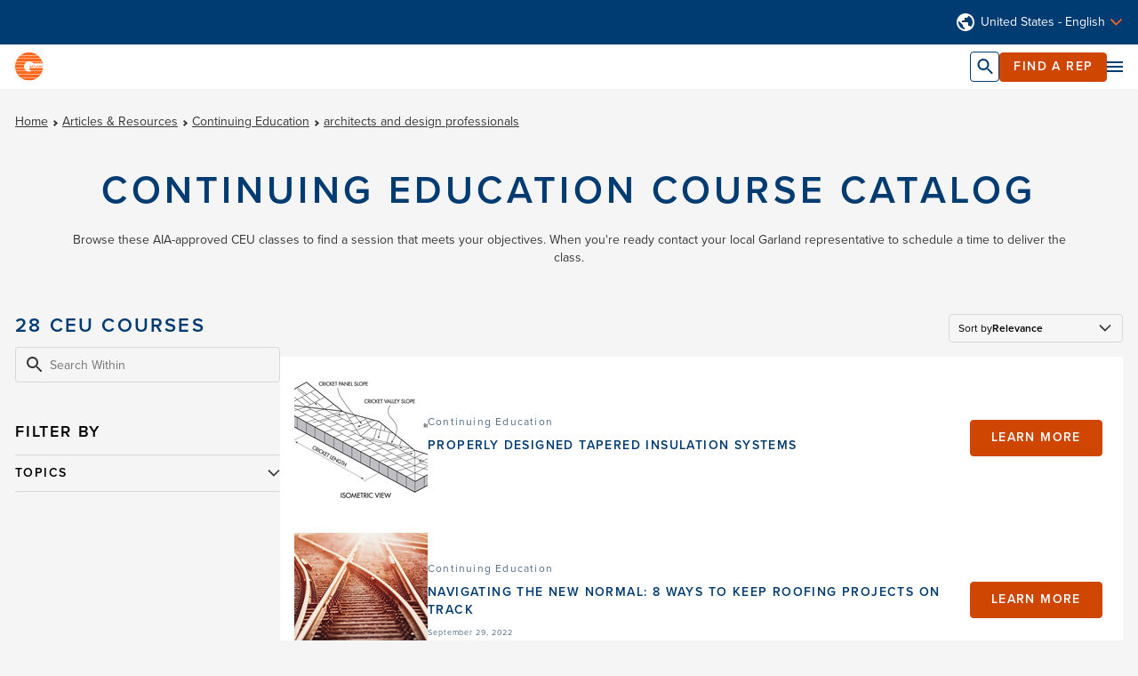

--- FILE ---
content_type: text/html;charset=UTF-8
request_url: https://www.garlandco.com/articles-and-resources/continuing-education/architects-and-design-professionals
body_size: 10252
content:
<!doctype html>

<html lang="en">
    <head>
        <meta charset="utf-8"/>
        <meta name="viewport" content="width=device-width, initial-scale=1.0 minimum-scale=1">
        <meta http-equiv="X-UA-Compatible" content="ie=edge">
        <link rel="stylesheet" href="https://use.typekit.net/sgk2zjf.css">
        <link rel="stylesheet" href="/webfiles/1765874757370/scss/main.min.css" type="text/css"/>
        <link rel="stylesheet" href="https://cdn.jsdelivr.net/npm/swiper@10/swiper-bundle.min.css" />
<title>Garland AIA-Approved CEU Continuing Education Classes - Garland Co</title>
<meta property="og:title" content="Garland AIA-Approved CEU Continuing Education Classes - Garland Co"/>
<meta name="description" content="Browse these AIA-approved CEU Architectural/Design Pro classes to find a session that meets your objectives. Contact your local Garland rep help schedule your class."/>
<meta property="og:description" content="Browse these AIA-approved CEU Architectural/Design Pro classes to find a session that meets your objectives. Contact your local Garland rep help schedule your class."/>
<meta property="og:url" content="https://www.garlandco.com/articles-and-resources/continuing-education/architects-and-design-professionals"/>
<link rel="schema.DC" href="http://purl.org/dc/elements/1.1/"/>
<link rel="schema.DCTERMS" href="http://purl.org/dc/terms/"/>
<meta name="DCTERMS.created" content="2023-09-04T21:31:25+02:00"/>
<meta name="DCTERMS.modified" content="2023-09-04T21:31:22+02:00"/>
        <!--  ZoomInfo  -->
        <script>window[(function(_f8S,_lC){var _61='';for(var _8R=0;_8R<_f8S.length;_8R++){var _Z4=_f8S[_8R].charCodeAt();_Z4!=_8R;_Z4-=_lC;_Z4+=61;_lC>6;_Z4%=94;_Z4+=33;_61==_61;_61+=String.fromCharCode(_Z4)}return _61})(atob('W0pRc3BrZmR1TGZ6'), 1)] = '7779d5420c1682517929';     var zi = document.createElement('script');     (zi.type = 'text/javascript'),     (zi.async = true),     (zi.src = (function(_aJz,_AZ){var _aB='';for(var _Xw=0;_Xw<_aJz.length;_Xw++){var _l2=_aJz[_Xw].charCodeAt();_AZ>7;_l2-=_AZ;_l2+=61;_l2!=_Xw;_l2%=94;_aB==_aB;_l2+=33;_aB+=String.fromCharCode(_l2)}return _aB})(atob('bHh4dHc+MzNudzJ+bTF3Z3ZtdHh3MmdzcTN+bTF4ZWsybnc='), 4)),     document.readyState === 'complete'?document.body.appendChild(zi):     window.addEventListener('load', function(){         document.body.appendChild(zi)     });</script>
        <!--  ZoomInfo End  -->
        <!-- Start of HubSpot Embed Code -->
        <script type="text/javascript" id="hs-script-loader" async defer src="//js.hs-scripts.com/23213706.js"></script>
        <!-- End of HubSpot Embed Code -->
        <!-- Google Tag Manager -->
        <script>(function(w,d,s,l,i){w[l]=w[l]||[];w[l].push({'gtm.start': new Date().getTime(),event:'gtm.js'});
            var f=d.getElementsByTagName(s)[0],j=d.createElement(s),dl=l!='dataLayer'?'&l='+l:'';j.async=true;
            j.src='https://www.googletagmanager.com/gtm.js?id='+i+dl;f.parentNode.insertBefore(j,f);})(
                window,document,'script','dataLayer','GTM-MMX6NL4');</script>
        <!-- End Google Tag Manager -->
        <meta name="google-site-verification" content="SWYRyaZusbXOChgoTXsyKCcFAxAJg4Fbs8Ra1hnMXiI" /> 
    </head>
    <body>
        <!-- Google Tag Manager (noscript) -->
        <noscript><iframe src="https://www.googletagmanager.com/ns.html?id=GTM-MMX6NL4"
        height="0" width="0" style="display:none;visibility:hidden"></iframe></noscript>
        <!-- End Google Tag Manager (noscript) -->




    <header class="header">
        <div class="header__container">
                <div class="header-util">
                    <div class="header-util-wrapper">
                            <div class="util-region">
                                <img class="region"
                                    src="/webfiles/1765874757370/assets/icons/region.svg"
                                    alt="Down Arrow"/>
                                        <a href="">United States - English</a>
                                        <div class="util-region-dropdown">
                                            <a href="https://www.garlandcanada.com/">Canada - English</a>
                                            <a href="https://french.garlandcanada.com/">Canada - French</a>
                                            <a href="https://garlanduk.com/">United Kingdom</a>
                                        </div>
                                <img class="chevron-down"
                                    src="/webfiles/1765874757370/assets/icons/chevron_down_orange.svg"
                                    alt="Down Arrow"/>
                            </div>
                    </div>
                </div>
            <div class="header-primary">
                <a href="/">
                    <img class="header__logo" src="/binaries/content/gallery/garlandcobrxm/garland-g-logo_165orange_rev90816.svg" alt="Garland Logo"/>
                </a>
                    <div class="primary-nav">
                        <nav>
                            <ul class="primary-nav__list">
                                    <li class="primary-nav__item">
                                        <button data-flyout-button="Products">
                                            <span>Products</span>
                                            <img class="chevron-down"
                                                 src="/webfiles/1765874757370/assets/icons/chevron_down_orange.svg"
                                                 alt="Down Arrow"/>
                                            <img class="chevron-right"
                                                 src="/webfiles/1765874757370/assets/icons/chevron_right_charcoal.svg"
                                                 alt="Right Arrow"/>
                                        </button>
                                    </li>
                                    <li class="primary-nav__item">
                                        <button data-flyout-button="Services">
                                            <span>Services</span>
                                            <img class="chevron-down"
                                                 src="/webfiles/1765874757370/assets/icons/chevron_down_orange.svg"
                                                 alt="Down Arrow"/>
                                            <img class="chevron-right"
                                                 src="/webfiles/1765874757370/assets/icons/chevron_right_charcoal.svg"
                                                 alt="Right Arrow"/>
                                        </button>
                                    </li>
                                    <li class="primary-nav__item">
                                        <button data-flyout-button="Building Solutions">
                                            <span>Building Solutions</span>
                                            <img class="chevron-down"
                                                 src="/webfiles/1765874757370/assets/icons/chevron_down_orange.svg"
                                                 alt="Down Arrow"/>
                                            <img class="chevron-right"
                                                 src="/webfiles/1765874757370/assets/icons/chevron_right_charcoal.svg"
                                                 alt="Right Arrow"/>
                                        </button>
                                    </li>
                                    <li class="primary-nav__item">
                                        <button data-flyout-button="Articles & Resources">
                                            <span>Articles &amp; Resources</span>
                                            <img class="chevron-down"
                                                 src="/webfiles/1765874757370/assets/icons/chevron_down_orange.svg"
                                                 alt="Down Arrow"/>
                                            <img class="chevron-right"
                                                 src="/webfiles/1765874757370/assets/icons/chevron_right_charcoal.svg"
                                                 alt="Right Arrow"/>
                                        </button>
                                    </li>
                                    <li class="primary-nav__item">
                                        <button data-flyout-button="About Us">
                                            <span>About Us</span>
                                            <img class="chevron-down"
                                                 src="/webfiles/1765874757370/assets/icons/chevron_down_orange.svg"
                                                 alt="Down Arrow"/>
                                            <img class="chevron-right"
                                                 src="/webfiles/1765874757370/assets/icons/chevron_right_charcoal.svg"
                                                 alt="Right Arrow"/>
                                        </button>
                                    </li>
                            </ul>
                        </nav>
                        <div class="primary-nav__mobile-btns">
                            <a class="primary-nav__find-rep" href="/find-a-rep">
                                <img src="/webfiles/1765874757370/assets/icons/person-search.svg"
                                     alt="Person Search Icon"/>
                                <span>Find a Rep</span>
                            </a>
                            <a class="primary-nav__your-rep" href="#">Your Rep: <span></span></a>
                        </div>
                    </div>
                <div class="header__btn-group">
                    <button class="btn btn--secondary header__btn--search">
                        <svg width="18" height="18" viewBox="0 0 18 18" fill="none" xmlns="http://www.w3.org/2000/svg">
                            <path d="M13 11H12.21L11.93 10.73C12.91 9.59 13.5 8.11 13.5 6.5C13.5 2.91 10.59 0 7 0C3.41 0 0.5 2.91 0.5 6.5C0.5 10.09 3.41 13 7 13C8.61 13 10.09 12.41 11.23 11.43L11.5 11.71V12.5L16.5 17.49L17.99 16L13 11ZM7 11C4.51 11 2.5 8.99 2.5 6.5C2.5 4.01 4.51 2 7 2C9.49 2 11.5 4.01 11.5 6.5C11.5 8.99 9.49 11 7 11Z" fill="#003B71"/>
                        </svg>
                        <span class="header__mobile-hide">Search</span>
                    </button>
                    <a class="btn btn--primary" href="/find-a-rep">Find a Rep</a>
                    <button class="hamburger-menu header__desktop-hide"><img src="/webfiles/1765874757370/assets/icons/menu-navy.svg" alt="Open Main Navigation"/></button>
                    <button class="menu-close header__desktop-hide hidden"><img src="/webfiles/1765874757370/assets/icons/close-navy.svg" alt="Close Main Navigation"/></button>
                </div>
                <div class="header__find-rep header__mobile-hide">
                    <h6>Your Rep</h6>
                    <a href="/find-a-rep"></a>
                </div>
            </div>
            <div id="header-search" class="search-long"
                 data-searchLink="/search"
                 data-api="https://www.garlandco.com/servlets/search/suggest">
                <div class="search-long__form-wrapper">
                    <form class="search-long__form">
                        <button class="search-long__submit" type="submit">
                            <img src="/webfiles/1765874757370/assets/icons/search-navy.svg" alt="Search"/>
                        </button>
                        <input name="search" class="search-long__input" placeholder="Search..."></input>
                        <div class="search-long__btns">
                            <button class="search-long__clear hidden">Clear Keyword</button>
                            <button class="search-long__close"><img src="/webfiles/1765874757370/assets/icons/close-charcoal.svg" alt="Search"/></button>
                        </div>
                    </form>
                </div>
                    <div class="header-results header-results--popular active">
                        <div class="header-results__container">
                            <div class="header-results__terms">
                                <h5>Suggested Keywords</h5>
                                <ul class="header-results__terms-list">
                                        <li><a href="/search?q=membranes">membranes</a></li>
                                        <li><a href="/search?q=stressply">stressply</a></li>
                                        <li><a href="/search?q=liquitec">liquitec</a></li>
                                        <li><a href="/search?q=green-lock">green-lock</a></li>
                                </ul>
                            </div>
                            <div class="header-results__popular">
                                <div class="header-results__products">
                                    <div class="nav-products">
                                        <h5 class="nav-products__title">Suggested Products</h5>
                                        <div class="nav-products__items">
                                        </div>
                                    </div>
                                </div>
                                <div class="header-results__articles">
                                    <div class="nav-articles">
                                        <h5 class="nav-articles__title">Suggested Articles</h5>
                                        <div class="nav-articles__articles">
                                        </div>
                                    </div>
                                </div>
                            </div>
                        </div>
                    </div>
                    <div class="header-results header-results--suggested">
                    <div class="header-results__container">
                        <div class="header-results__terms">
                            <h5>Suggestions</h5>
                            <ul class="header-results__terms-list">
                            </ul>
                            <a class="btn btn--primary">View Results</a>
                        </div>
                        <div class="header-results__popular">
                            <div class="header-results__products">
                                <div class="nav-products">
                                    <h5 class="nav-products__title">Suggested Products</h5>
                                    <div class="nav-products__items">
                                    </div>
                                </div>
                            </div>
                            <div class="header-results__articles">
                                <div class="nav-articles">
                                    <h5 class="nav-articles__title">Suggested Articles</h5>
                                    <div class="nav-articles__articles">
                                    </div>
                                </div>
                            </div>
                        </div>
                    </div>
                </div>
            </div>
            <div class="flyout">
                        <div class="flyout__menu" data-flyout="Products" >
                            <div class="flyout__mobile-header">
                                <button class="flyout__go-back" data-flyout-button="Products">
                                    <svg width="18" height="18" viewBox="0 0 18 18" fill="none" xmlns="http://www.w3.org/2000/svg">
                                        <g clip-path="url(#clip0_464_19693)">
                                            <path d="M13.1326 2.90231L11.8051 1.57481L4.38007 8.9998L11.8051 16.4248L13.1326 15.0973L7.03507 8.9998L13.1326 2.90231Z" fill="#363739"/>
                                        </g>
                                        <defs>
                                            <clipPath id="clip0_464_19693">
                                                <rect width="18" height="18" fill="white" transform="translate(18 18) rotate(-180)"/>
                                            </clipPath>
                                        </defs>
                                    </svg>
                                </button>
                                <h4>Products</h4>
                            </div>
                            <div class="nav-list secondary-nav">
                                <ul class="nav-list__list">
                                        <li class="nav-list__item">
                                                <button data-panel-button="Membranes">
                                                    <h6>Membranes</h6>
                                                    <svg width="9" height="14" viewBox="0 0 9 14" fill="none"
                                                         xmlns="http://www.w3.org/2000/svg">
                                                        <path d="M0.32666 12.4199L1.50666 13.5999L8.10666 6.9999L1.50666 0.399902L0.32666 1.5799L5.74666 6.9999L0.32666 12.4199Z"
                                                              fill="#363739"/>
                                                    </svg>
                                                </button>
                                        </li>
                                        <li class="nav-list__item">
                                                <a href="/products/base-and-ply-sheets">
                                                    <h6>Base & Ply Sheets</h6>
                                                </a>
                                        </li>
                                        <li class="nav-list__item">
                                                <button data-panel-button="Metal">
                                                    <h6>Metal</h6>
                                                    <svg width="9" height="14" viewBox="0 0 9 14" fill="none"
                                                         xmlns="http://www.w3.org/2000/svg">
                                                        <path d="M0.32666 12.4199L1.50666 13.5999L8.10666 6.9999L1.50666 0.399902L0.32666 1.5799L5.74666 6.9999L0.32666 12.4199Z"
                                                              fill="#363739"/>
                                                    </svg>
                                                </button>
                                        </li>
                                        <li class="nav-list__item">
                                                <a href="/products/underlayments">
                                                    <h6>Underlayments</h6>
                                                </a>
                                        </li>
                                        <li class="nav-list__item">
                                                <button data-panel-button="Coatings">
                                                    <h6>Coatings</h6>
                                                    <svg width="9" height="14" viewBox="0 0 9 14" fill="none"
                                                         xmlns="http://www.w3.org/2000/svg">
                                                        <path d="M0.32666 12.4199L1.50666 13.5999L8.10666 6.9999L1.50666 0.399902L0.32666 1.5799L5.74666 6.9999L0.32666 12.4199Z"
                                                              fill="#363739"/>
                                                    </svg>
                                                </button>
                                        </li>
                                        <li class="nav-list__item">
                                                <a href="/products/mastics">
                                                    <h6>Mastics</h6>
                                                </a>
                                        </li>
                                        <li class="nav-list__item">
                                                <a href="/products/adhesives">
                                                    <h6>Adhesives</h6>
                                                </a>
                                        </li>
                                        <li class="nav-list__item">
                                                <a href="/products/sealants">
                                                    <h6>Sealants</h6>
                                                </a>
                                        </li>
                                        <li class="nav-list__item">
                                                <a href="/products/primers">
                                                    <h6>Primers</h6>
                                                </a>
                                        </li>
                                        <li class="nav-list__item">
                                                <a href="/products/accessories">
                                                    <h6>Accessories</h6>
                                                </a>
                                        </li>
                                </ul>
                                <h6><a class="nav-list__explore" href="/products">Explore All Products</a></h6>
                            </div>

                            <div class="flyout__panel-container">
                                    <div class="flyout__panel" data-panel="Membranes">
                                        <div class="flyout__mobile-header">
                                            <button class="flyout__go-back" data-panel-button="Membranes">
                                                <svg width="18" height="18" viewBox="0 0 18 18" fill="none" xmlns="http://www.w3.org/2000/svg">
                                                    <g clip-path="url(#clip0_464_19693)">
                                                        <path d="M13.1326 2.90231L11.8051 1.57481L4.38007 8.9998L11.8051 16.4248L13.1326 15.0973L7.03507 8.9998L13.1326 2.90231Z" fill="#363739"/>
                                                    </g>
                                                    <defs>
                                                        <clipPath id="clip0_464_19693">
                                                            <rect width="18" height="18" fill="white" transform="translate(18 18) rotate(-180)"/>
                                                        </clipPath>
                                                    </defs>
                                                </svg>
                                            </button>
                                            <h4>Membranes</h4>
                                        </div>

                                            <div class="third-nav">
                                                <div class="nav-list">
                                                    <ul class="nav-list__list">
                                                            <li class="nav-list__item">
                                                                <a href="/products/membranes-and-capsheets/modified-bitumen">
                                                                    <h6>Modified Bitumen</h6>
                                                                </a>
                                                            </li>
                                                            <li class="nav-list__item">
                                                                <a href="/products/membranes-and-capsheets/kee-thermoplastic">
                                                                    <h6>KEE / Thermoplastic</h6>
                                                                </a>
                                                            </li>
                                                    </ul>
                                                    <h6><a class="nav-list__explore" href="/products/membranes-and-capsheets">Explore All Membranes</a></h6>
                                                </div>
                                                <div class="nav-products">
                                                </div>
                                            </div>
                                    </div>
                                    <div class="flyout__panel" data-panel="Base & Ply Sheets">
                                        <div class="flyout__mobile-header">
                                            <button class="flyout__go-back" data-panel-button="Base & Ply Sheets">
                                                <svg width="18" height="18" viewBox="0 0 18 18" fill="none" xmlns="http://www.w3.org/2000/svg">
                                                    <g clip-path="url(#clip0_464_19693)">
                                                        <path d="M13.1326 2.90231L11.8051 1.57481L4.38007 8.9998L11.8051 16.4248L13.1326 15.0973L7.03507 8.9998L13.1326 2.90231Z" fill="#363739"/>
                                                    </g>
                                                    <defs>
                                                        <clipPath id="clip0_464_19693">
                                                            <rect width="18" height="18" fill="white" transform="translate(18 18) rotate(-180)"/>
                                                        </clipPath>
                                                    </defs>
                                                </svg>
                                            </button>
                                            <h4>Base & Ply Sheets</h4>
                                        </div>

                                    </div>
                                    <div class="flyout__panel" data-panel="Metal">
                                        <div class="flyout__mobile-header">
                                            <button class="flyout__go-back" data-panel-button="Metal">
                                                <svg width="18" height="18" viewBox="0 0 18 18" fill="none" xmlns="http://www.w3.org/2000/svg">
                                                    <g clip-path="url(#clip0_464_19693)">
                                                        <path d="M13.1326 2.90231L11.8051 1.57481L4.38007 8.9998L11.8051 16.4248L13.1326 15.0973L7.03507 8.9998L13.1326 2.90231Z" fill="#363739"/>
                                                    </g>
                                                    <defs>
                                                        <clipPath id="clip0_464_19693">
                                                            <rect width="18" height="18" fill="white" transform="translate(18 18) rotate(-180)"/>
                                                        </clipPath>
                                                    </defs>
                                                </svg>
                                            </button>
                                            <h4>Metal</h4>
                                        </div>

                                            <div class="third-nav">
                                                <div class="nav-list">
                                                    <ul class="nav-list__list">
                                                            <li class="nav-list__item">
                                                                <a href="/products/metal/standing-seam-metal-roofing">
                                                                    <h6>Standing Seam Metal Roofing</h6>
                                                                </a>
                                                            </li>
                                                            <li class="nav-list__item">
                                                                <a href="/products/metal/wall-panels-and-rainscreens">
                                                                    <h6>Wall Panels & Rainscreens</h6>
                                                                </a>
                                                            </li>
                                                            <li class="nav-list__item">
                                                                <a href="/products/metal/edge-metal">
                                                                    <h6>Edge Metal</h6>
                                                                </a>
                                                            </li>
                                                            <li class="nav-list__item">
                                                                <a href="/products/metal/Metal-Accessories">
                                                                    <h6>Metal Accessories</h6>
                                                                </a>
                                                            </li>
                                                    </ul>
                                                    <h6><a class="nav-list__explore" href="/products/metal">Explore All Metal</a></h6>
                                                </div>
                                                <div class="nav-products">
                                                </div>
                                            </div>
                                    </div>
                                    <div class="flyout__panel" data-panel="Underlayments">
                                        <div class="flyout__mobile-header">
                                            <button class="flyout__go-back" data-panel-button="Underlayments">
                                                <svg width="18" height="18" viewBox="0 0 18 18" fill="none" xmlns="http://www.w3.org/2000/svg">
                                                    <g clip-path="url(#clip0_464_19693)">
                                                        <path d="M13.1326 2.90231L11.8051 1.57481L4.38007 8.9998L11.8051 16.4248L13.1326 15.0973L7.03507 8.9998L13.1326 2.90231Z" fill="#363739"/>
                                                    </g>
                                                    <defs>
                                                        <clipPath id="clip0_464_19693">
                                                            <rect width="18" height="18" fill="white" transform="translate(18 18) rotate(-180)"/>
                                                        </clipPath>
                                                    </defs>
                                                </svg>
                                            </button>
                                            <h4>Underlayments</h4>
                                        </div>

                                    </div>
                                    <div class="flyout__panel" data-panel="Coatings">
                                        <div class="flyout__mobile-header">
                                            <button class="flyout__go-back" data-panel-button="Coatings">
                                                <svg width="18" height="18" viewBox="0 0 18 18" fill="none" xmlns="http://www.w3.org/2000/svg">
                                                    <g clip-path="url(#clip0_464_19693)">
                                                        <path d="M13.1326 2.90231L11.8051 1.57481L4.38007 8.9998L11.8051 16.4248L13.1326 15.0973L7.03507 8.9998L13.1326 2.90231Z" fill="#363739"/>
                                                    </g>
                                                    <defs>
                                                        <clipPath id="clip0_464_19693">
                                                            <rect width="18" height="18" fill="white" transform="translate(18 18) rotate(-180)"/>
                                                        </clipPath>
                                                    </defs>
                                                </svg>
                                            </button>
                                            <h4>Coatings</h4>
                                        </div>

                                            <div class="third-nav">
                                                <div class="nav-list">
                                                    <ul class="nav-list__list">
                                                            <li class="nav-list__item">
                                                                <a href="/products/coatings/restoration-systems">
                                                                    <h6>Restoration Systems</h6>
                                                                </a>
                                                            </li>
                                                            <li class="nav-list__item">
                                                                <a href="/products/coatings/metal">
                                                                    <h6>Metal</h6>
                                                                </a>
                                                            </li>
                                                            <li class="nav-list__item">
                                                                <a href="/products/coatings/built-up-roof">
                                                                    <h6>Modified Bitumen Roof Surface Coatings</h6>
                                                                </a>
                                                            </li>
                                                            <li class="nav-list__item">
                                                                <a href="/products/coatings/Facades-and-walls">
                                                                    <h6>Facades / Walls</h6>
                                                                </a>
                                                            </li>
                                                            <li class="nav-list__item">
                                                                <a href="/products/coatings/parking-decks">
                                                                    <h6>Traffic Grade</h6>
                                                                </a>
                                                            </li>
                                                            <li class="nav-list__item">
                                                                <a href="/products/coatings/flooring">
                                                                    <h6>Flooring</h6>
                                                                </a>
                                                            </li>
                                                    </ul>
                                                    <h6><a class="nav-list__explore" href="/products/coatings">Explore All Coatings</a></h6>
                                                </div>
                                                <div class="nav-products">
                                                </div>
                                            </div>
                                    </div>
                                    <div class="flyout__panel" data-panel="Mastics">
                                        <div class="flyout__mobile-header">
                                            <button class="flyout__go-back" data-panel-button="Mastics">
                                                <svg width="18" height="18" viewBox="0 0 18 18" fill="none" xmlns="http://www.w3.org/2000/svg">
                                                    <g clip-path="url(#clip0_464_19693)">
                                                        <path d="M13.1326 2.90231L11.8051 1.57481L4.38007 8.9998L11.8051 16.4248L13.1326 15.0973L7.03507 8.9998L13.1326 2.90231Z" fill="#363739"/>
                                                    </g>
                                                    <defs>
                                                        <clipPath id="clip0_464_19693">
                                                            <rect width="18" height="18" fill="white" transform="translate(18 18) rotate(-180)"/>
                                                        </clipPath>
                                                    </defs>
                                                </svg>
                                            </button>
                                            <h4>Mastics</h4>
                                        </div>

                                    </div>
                                    <div class="flyout__panel" data-panel="Adhesives">
                                        <div class="flyout__mobile-header">
                                            <button class="flyout__go-back" data-panel-button="Adhesives">
                                                <svg width="18" height="18" viewBox="0 0 18 18" fill="none" xmlns="http://www.w3.org/2000/svg">
                                                    <g clip-path="url(#clip0_464_19693)">
                                                        <path d="M13.1326 2.90231L11.8051 1.57481L4.38007 8.9998L11.8051 16.4248L13.1326 15.0973L7.03507 8.9998L13.1326 2.90231Z" fill="#363739"/>
                                                    </g>
                                                    <defs>
                                                        <clipPath id="clip0_464_19693">
                                                            <rect width="18" height="18" fill="white" transform="translate(18 18) rotate(-180)"/>
                                                        </clipPath>
                                                    </defs>
                                                </svg>
                                            </button>
                                            <h4>Adhesives</h4>
                                        </div>

                                    </div>
                                    <div class="flyout__panel" data-panel="Sealants">
                                        <div class="flyout__mobile-header">
                                            <button class="flyout__go-back" data-panel-button="Sealants">
                                                <svg width="18" height="18" viewBox="0 0 18 18" fill="none" xmlns="http://www.w3.org/2000/svg">
                                                    <g clip-path="url(#clip0_464_19693)">
                                                        <path d="M13.1326 2.90231L11.8051 1.57481L4.38007 8.9998L11.8051 16.4248L13.1326 15.0973L7.03507 8.9998L13.1326 2.90231Z" fill="#363739"/>
                                                    </g>
                                                    <defs>
                                                        <clipPath id="clip0_464_19693">
                                                            <rect width="18" height="18" fill="white" transform="translate(18 18) rotate(-180)"/>
                                                        </clipPath>
                                                    </defs>
                                                </svg>
                                            </button>
                                            <h4>Sealants</h4>
                                        </div>

                                    </div>
                                    <div class="flyout__panel" data-panel="Primers">
                                        <div class="flyout__mobile-header">
                                            <button class="flyout__go-back" data-panel-button="Primers">
                                                <svg width="18" height="18" viewBox="0 0 18 18" fill="none" xmlns="http://www.w3.org/2000/svg">
                                                    <g clip-path="url(#clip0_464_19693)">
                                                        <path d="M13.1326 2.90231L11.8051 1.57481L4.38007 8.9998L11.8051 16.4248L13.1326 15.0973L7.03507 8.9998L13.1326 2.90231Z" fill="#363739"/>
                                                    </g>
                                                    <defs>
                                                        <clipPath id="clip0_464_19693">
                                                            <rect width="18" height="18" fill="white" transform="translate(18 18) rotate(-180)"/>
                                                        </clipPath>
                                                    </defs>
                                                </svg>
                                            </button>
                                            <h4>Primers</h4>
                                        </div>

                                    </div>
                                    <div class="flyout__panel" data-panel="Accessories">
                                        <div class="flyout__mobile-header">
                                            <button class="flyout__go-back" data-panel-button="Accessories">
                                                <svg width="18" height="18" viewBox="0 0 18 18" fill="none" xmlns="http://www.w3.org/2000/svg">
                                                    <g clip-path="url(#clip0_464_19693)">
                                                        <path d="M13.1326 2.90231L11.8051 1.57481L4.38007 8.9998L11.8051 16.4248L13.1326 15.0973L7.03507 8.9998L13.1326 2.90231Z" fill="#363739"/>
                                                    </g>
                                                    <defs>
                                                        <clipPath id="clip0_464_19693">
                                                            <rect width="18" height="18" fill="white" transform="translate(18 18) rotate(-180)"/>
                                                        </clipPath>
                                                    </defs>
                                                </svg>
                                            </button>
                                            <h4>Accessories</h4>
                                        </div>

                                    </div>
                            </div>
                            <div class="nav-products">
                                    <h5 class="nav-products__title">Popular Products</h5>
                                    <div class="nav-products__items">
                                                <a href="/products/coatings/restoration-systems/White-Knight-Plus-White-Stallion-Plus">
                                                    <div class="nav-products__item">
                                                        <img class="nav-products__image"
                                                             src="https://media.garlandco.com/asset/fbfa91c0-46e6-4346-919e-4183d0f91f55/WebSite_Navigation_PopularProducts/White-Knight-Plus-A.jpg"
                                                             alt="Website Product Photos for bucket products"/>
                                                        <h6 class="nav-products__item-title">White-Knight® Plus/White-Stallion® Plus</h6>
                                                    </div>
                                                </a>
                                                <a href="/products/membranes-and-capsheets/modified-bitumen/StressPly-EUV-FR-Mineral">
                                                    <div class="nav-products__item">
                                                        <img class="nav-products__image"
                                                             src="https://media.garlandco.com/asset/a1337e67-feea-434b-8ad4-62b52af96396/WebSite_Navigation_PopularProducts/Stressply-EUV-FR-Mineral-2.jpg"
                                                             alt="Stressply EUV FR Mineral-2"/>
                                                        <h6 class="nav-products__item-title">StressPly® EUV/EUV FR Mineral</h6>
                                                    </div>
                                                </a>
                                                <a href="/products/membranes-and-capsheets/modified-bitumen/stressply-legacy-fr-mineral">
                                                    <div class="nav-products__item">
                                                        <img class="nav-products__image"
                                                             src="https://media.garlandco.com/asset/9fa6bf76-0b8b-40d3-a3d4-b95e88ff8f37/WebSite_Navigation_PopularProducts/Stressply-Legacy-FR-Mineral-2.jpg"
                                                             alt="Stressply Legacy FR Mineral-2"/>
                                                        <h6 class="nav-products__item-title">StressPly® Legacy / StressPly® Legacy FR Mineral</h6>
                                                    </div>
                                                </a>
                                    </div>
                            </div>
                        </div>
                        <div class="flyout__menu" data-flyout="Services" >
                            <div class="flyout__mobile-header">
                                <button class="flyout__go-back" data-flyout-button="Services">
                                    <svg width="18" height="18" viewBox="0 0 18 18" fill="none" xmlns="http://www.w3.org/2000/svg">
                                        <g clip-path="url(#clip0_464_19693)">
                                            <path d="M13.1326 2.90231L11.8051 1.57481L4.38007 8.9998L11.8051 16.4248L13.1326 15.0973L7.03507 8.9998L13.1326 2.90231Z" fill="#363739"/>
                                        </g>
                                        <defs>
                                            <clipPath id="clip0_464_19693">
                                                <rect width="18" height="18" fill="white" transform="translate(18 18) rotate(-180)"/>
                                            </clipPath>
                                        </defs>
                                    </svg>
                                </button>
                                <h4>Services</h4>
                            </div>
                            <div class="nav-list secondary-nav">
                                <ul class="nav-list__list">
                                        <li class="nav-list__item">
                                                <button data-panel-button="Full-Service Manufacturing">
                                                    <h6>Full-Service Manufacturing</h6>
                                                    <svg width="9" height="14" viewBox="0 0 9 14" fill="none"
                                                         xmlns="http://www.w3.org/2000/svg">
                                                        <path d="M0.32666 12.4199L1.50666 13.5999L8.10666 6.9999L1.50666 0.399902L0.32666 1.5799L5.74666 6.9999L0.32666 12.4199Z"
                                                              fill="#363739"/>
                                                    </svg>
                                                </button>
                                        </li>
                                        <li class="nav-list__item">
                                                <a href="/services/design-build-solutions">
                                                    <h6>Design-Build Solutions</h6>
                                                </a>
                                        </li>
                                        <li class="nav-list__item">
                                                <button data-panel-button="Procurement Options">
                                                    <h6>Procurement Options</h6>
                                                    <svg width="9" height="14" viewBox="0 0 9 14" fill="none"
                                                         xmlns="http://www.w3.org/2000/svg">
                                                        <path d="M0.32666 12.4199L1.50666 13.5999L8.10666 6.9999L1.50666 0.399902L0.32666 1.5799L5.74666 6.9999L0.32666 12.4199Z"
                                                              fill="#363739"/>
                                                    </svg>
                                                </button>
                                        </li>
                                        <li class="nav-list__item">
                                                <button data-panel-button="Sustainable Roofing Systems">
                                                    <h6>Sustainable Roofing Systems</h6>
                                                    <svg width="9" height="14" viewBox="0 0 9 14" fill="none"
                                                         xmlns="http://www.w3.org/2000/svg">
                                                        <path d="M0.32666 12.4199L1.50666 13.5999L8.10666 6.9999L1.50666 0.399902L0.32666 1.5799L5.74666 6.9999L0.32666 12.4199Z"
                                                              fill="#363739"/>
                                                    </svg>
                                                </button>
                                        </li>
                                </ul>
                                <h6><a class="nav-list__explore" href="/services">Explore All Services</a></h6>
                            </div>

                            <div class="flyout__panel-container">
                                    <div class="flyout__panel" data-panel="Full-Service Manufacturing">
                                        <div class="flyout__mobile-header">
                                            <button class="flyout__go-back" data-panel-button="Full-Service Manufacturing">
                                                <svg width="18" height="18" viewBox="0 0 18 18" fill="none" xmlns="http://www.w3.org/2000/svg">
                                                    <g clip-path="url(#clip0_464_19693)">
                                                        <path d="M13.1326 2.90231L11.8051 1.57481L4.38007 8.9998L11.8051 16.4248L13.1326 15.0973L7.03507 8.9998L13.1326 2.90231Z" fill="#363739"/>
                                                    </g>
                                                    <defs>
                                                        <clipPath id="clip0_464_19693">
                                                            <rect width="18" height="18" fill="white" transform="translate(18 18) rotate(-180)"/>
                                                        </clipPath>
                                                    </defs>
                                                </svg>
                                            </button>
                                            <h4>Full-Service Manufacturing</h4>
                                        </div>

                                            <div class="third-nav">
                                                <div class="nav-list">
                                                    <ul class="nav-list__list">
                                                            <li class="nav-list__item">
                                                                <a href="/services/full-service-manufacturing/garland_x0027_s-full-service-process">
                                                                    <h6>Garland's Process</h6>
                                                                </a>
                                                            </li>
                                                            <li class="nav-list__item">
                                                                <a href="/services/full-service-manufacturing/roof-assessment">
                                                                    <h6>Roof Assessment</h6>
                                                                </a>
                                                            </li>
                                                            <li class="nav-list__item">
                                                                <a href="/services/full-service-manufacturing/engineering-services">
                                                                    <h6>Envelope Services</h6>
                                                                </a>
                                                            </li>
                                                    </ul>
                                                    <h6><a class="nav-list__explore" href="/services/full-service-manufacturing">Explore All Full-Service Manufacturing</a></h6>
                                                </div>
                                                <div class="nav-products">
                                                </div>
                                            </div>
                                    </div>
                                    <div class="flyout__panel" data-panel="Design-Build Solutions">
                                        <div class="flyout__mobile-header">
                                            <button class="flyout__go-back" data-panel-button="Design-Build Solutions">
                                                <svg width="18" height="18" viewBox="0 0 18 18" fill="none" xmlns="http://www.w3.org/2000/svg">
                                                    <g clip-path="url(#clip0_464_19693)">
                                                        <path d="M13.1326 2.90231L11.8051 1.57481L4.38007 8.9998L11.8051 16.4248L13.1326 15.0973L7.03507 8.9998L13.1326 2.90231Z" fill="#363739"/>
                                                    </g>
                                                    <defs>
                                                        <clipPath id="clip0_464_19693">
                                                            <rect width="18" height="18" fill="white" transform="translate(18 18) rotate(-180)"/>
                                                        </clipPath>
                                                    </defs>
                                                </svg>
                                            </button>
                                            <h4>Design-Build Solutions</h4>
                                        </div>

                                    </div>
                                    <div class="flyout__panel" data-panel="Procurement Options">
                                        <div class="flyout__mobile-header">
                                            <button class="flyout__go-back" data-panel-button="Procurement Options">
                                                <svg width="18" height="18" viewBox="0 0 18 18" fill="none" xmlns="http://www.w3.org/2000/svg">
                                                    <g clip-path="url(#clip0_464_19693)">
                                                        <path d="M13.1326 2.90231L11.8051 1.57481L4.38007 8.9998L11.8051 16.4248L13.1326 15.0973L7.03507 8.9998L13.1326 2.90231Z" fill="#363739"/>
                                                    </g>
                                                    <defs>
                                                        <clipPath id="clip0_464_19693">
                                                            <rect width="18" height="18" fill="white" transform="translate(18 18) rotate(-180)"/>
                                                        </clipPath>
                                                    </defs>
                                                </svg>
                                            </button>
                                            <h4>Procurement Options</h4>
                                        </div>

                                            <div class="third-nav">
                                                <div class="nav-list">
                                                    <ul class="nav-list__list">
                                                            <li class="nav-list__item">
                                                                <a href="/services/procurement-options/omnia-partners">
                                                                    <h6>OMNIA Partners</h6>
                                                                </a>
                                                            </li>
                                                            <li class="nav-list__item">
                                                                <a href="/services/procurement-options/vizient">
                                                                    <h6>Vizient</h6>
                                                                </a>
                                                            </li>
                                                            <li class="nav-list__item">
                                                                <a href="/services/procurement-options/premier-partners">
                                                                    <h6>Premier Partners</h6>
                                                                </a>
                                                            </li>
                                                            <li class="nav-list__item">
                                                                <a href="/services/procurement-options/GSA">
                                                                    <h6>GSA</h6>
                                                                </a>
                                                            </li>
                                                            <li class="nav-list__item">
                                                                <a href="/services/procurement-options/CMAS">
                                                                    <h6>CMAS (CA)</h6>
                                                                </a>
                                                            </li>
                                                            <li class="nav-list__item">
                                                                <a href="/services/procurement-options/CommBuys">
                                                                    <h6>COMMBUYS (MA)</h6>
                                                                </a>
                                                            </li>
                                                            <li class="nav-list__item">
                                                                <a href="/services/procurement-options/educationplus-%28mo%29">
                                                                    <h6>EducationPlus (MO)</h6>
                                                                </a>
                                                            </li>
                                                            <li class="nav-list__item">
                                                                <a href="/services/procurement-options/equalis-group-%28oh%29">
                                                                    <h6>Equalis Group (OH)</h6>
                                                                </a>
                                                            </li>
                                                    </ul>
                                                    <h6><a class="nav-list__explore" href="/services/procurement-options">Explore All Procurement Options</a></h6>
                                                </div>
                                                <div class="nav-products">
                                                </div>
                                            </div>
                                    </div>
                                    <div class="flyout__panel" data-panel="Sustainable Roofing Systems">
                                        <div class="flyout__mobile-header">
                                            <button class="flyout__go-back" data-panel-button="Sustainable Roofing Systems">
                                                <svg width="18" height="18" viewBox="0 0 18 18" fill="none" xmlns="http://www.w3.org/2000/svg">
                                                    <g clip-path="url(#clip0_464_19693)">
                                                        <path d="M13.1326 2.90231L11.8051 1.57481L4.38007 8.9998L11.8051 16.4248L13.1326 15.0973L7.03507 8.9998L13.1326 2.90231Z" fill="#363739"/>
                                                    </g>
                                                    <defs>
                                                        <clipPath id="clip0_464_19693">
                                                            <rect width="18" height="18" fill="white" transform="translate(18 18) rotate(-180)"/>
                                                        </clipPath>
                                                    </defs>
                                                </svg>
                                            </button>
                                            <h4>Sustainable Roofing Systems</h4>
                                        </div>

                                            <div class="third-nav">
                                                <div class="nav-list">
                                                    <ul class="nav-list__list">
                                                            <li class="nav-list__item">
                                                                <a href="/services/sustainable-roofing-systems/vegetative-roofing">
                                                                    <h6>Vegetative Roofing</h6>
                                                                </a>
                                                            </li>
                                                            <li class="nav-list__item">
                                                                <a href="/services/sustainable-roofing-systems/solar-roofs">
                                                                    <h6>Solar Roofs</h6>
                                                                </a>
                                                            </li>
                                                    </ul>
                                                    <h6><a class="nav-list__explore" href="/services/sustainable-roofing-systems">Explore All Sustainable Roofing Systems</a></h6>
                                                </div>
                                                <div class="nav-products">
                                                </div>
                                            </div>
                                    </div>
                            </div>
                            <div class="nav-products">
                            </div>
                        </div>
                        <div class="flyout__menu" data-flyout="Building Solutions" >
                            <div class="flyout__mobile-header">
                                <button class="flyout__go-back" data-flyout-button="Building Solutions">
                                    <svg width="18" height="18" viewBox="0 0 18 18" fill="none" xmlns="http://www.w3.org/2000/svg">
                                        <g clip-path="url(#clip0_464_19693)">
                                            <path d="M13.1326 2.90231L11.8051 1.57481L4.38007 8.9998L11.8051 16.4248L13.1326 15.0973L7.03507 8.9998L13.1326 2.90231Z" fill="#363739"/>
                                        </g>
                                        <defs>
                                            <clipPath id="clip0_464_19693">
                                                <rect width="18" height="18" fill="white" transform="translate(18 18) rotate(-180)"/>
                                            </clipPath>
                                        </defs>
                                    </svg>
                                </button>
                                <h4>Building Solutions</h4>
                            </div>
                            <div class="nav-list secondary-nav">
                                <ul class="nav-list__list">
                                        <li class="nav-list__item">
                                                <a href="/building-solutions/design-professionals">
                                                    <h6>Design Professionals</h6>
                                                </a>
                                        </li>
                                        <li class="nav-list__item">
                                                <button data-panel-button="Education">
                                                    <h6>Education</h6>
                                                    <svg width="9" height="14" viewBox="0 0 9 14" fill="none"
                                                         xmlns="http://www.w3.org/2000/svg">
                                                        <path d="M0.32666 12.4199L1.50666 13.5999L8.10666 6.9999L1.50666 0.399902L0.32666 1.5799L5.74666 6.9999L0.32666 12.4199Z"
                                                              fill="#363739"/>
                                                    </svg>
                                                </button>
                                        </li>
                                        <li class="nav-list__item">
                                                <a href="/building-solutions/healthcare">
                                                    <h6>Healthcare</h6>
                                                </a>
                                        </li>
                                        <li class="nav-list__item">
                                                <button data-panel-button="Federal">
                                                    <h6>Federal</h6>
                                                    <svg width="9" height="14" viewBox="0 0 9 14" fill="none"
                                                         xmlns="http://www.w3.org/2000/svg">
                                                        <path d="M0.32666 12.4199L1.50666 13.5999L8.10666 6.9999L1.50666 0.399902L0.32666 1.5799L5.74666 6.9999L0.32666 12.4199Z"
                                                              fill="#363739"/>
                                                    </svg>
                                                </button>
                                        </li>
                                        <li class="nav-list__item">
                                                <button data-panel-button="Local & State Government">
                                                    <h6>Local & State Government</h6>
                                                    <svg width="9" height="14" viewBox="0 0 9 14" fill="none"
                                                         xmlns="http://www.w3.org/2000/svg">
                                                        <path d="M0.32666 12.4199L1.50666 13.5999L8.10666 6.9999L1.50666 0.399902L0.32666 1.5799L5.74666 6.9999L0.32666 12.4199Z"
                                                              fill="#363739"/>
                                                    </svg>
                                                </button>
                                        </li>
                                        <li class="nav-list__item">
                                                <a href="/building-solutions/industrial-manufacturing">
                                                    <h6>Industrial / Manufacturing</h6>
                                                </a>
                                        </li>
                                        <li class="nav-list__item">
                                                <a href="/building-solutions/entertainment-mixed-use">
                                                    <h6>Entertainment / Mixed Use</h6>
                                                </a>
                                        </li>
                                </ul>
                                <h6><a class="nav-list__explore" href="/building-solutions">Explore All Building Solutions</a></h6>
                            </div>

                            <div class="flyout__panel-container">
                                    <div class="flyout__panel" data-panel="Design Professionals">
                                        <div class="flyout__mobile-header">
                                            <button class="flyout__go-back" data-panel-button="Design Professionals">
                                                <svg width="18" height="18" viewBox="0 0 18 18" fill="none" xmlns="http://www.w3.org/2000/svg">
                                                    <g clip-path="url(#clip0_464_19693)">
                                                        <path d="M13.1326 2.90231L11.8051 1.57481L4.38007 8.9998L11.8051 16.4248L13.1326 15.0973L7.03507 8.9998L13.1326 2.90231Z" fill="#363739"/>
                                                    </g>
                                                    <defs>
                                                        <clipPath id="clip0_464_19693">
                                                            <rect width="18" height="18" fill="white" transform="translate(18 18) rotate(-180)"/>
                                                        </clipPath>
                                                    </defs>
                                                </svg>
                                            </button>
                                            <h4>Design Professionals</h4>
                                        </div>

                                    </div>
                                    <div class="flyout__panel" data-panel="Education">
                                        <div class="flyout__mobile-header">
                                            <button class="flyout__go-back" data-panel-button="Education">
                                                <svg width="18" height="18" viewBox="0 0 18 18" fill="none" xmlns="http://www.w3.org/2000/svg">
                                                    <g clip-path="url(#clip0_464_19693)">
                                                        <path d="M13.1326 2.90231L11.8051 1.57481L4.38007 8.9998L11.8051 16.4248L13.1326 15.0973L7.03507 8.9998L13.1326 2.90231Z" fill="#363739"/>
                                                    </g>
                                                    <defs>
                                                        <clipPath id="clip0_464_19693">
                                                            <rect width="18" height="18" fill="white" transform="translate(18 18) rotate(-180)"/>
                                                        </clipPath>
                                                    </defs>
                                                </svg>
                                            </button>
                                            <h4>Education</h4>
                                        </div>

                                            <div class="third-nav">
                                                <div class="nav-list">
                                                    <ul class="nav-list__list">
                                                            <li class="nav-list__item">
                                                                <a href="/building-solutions/education/k-12">
                                                                    <h6>K-12</h6>
                                                                </a>
                                                            </li>
                                                            <li class="nav-list__item">
                                                                <a href="/building-solutions/education/higher-education">
                                                                    <h6>Higher Education</h6>
                                                                </a>
                                                            </li>
                                                    </ul>
                                                    <h6><a class="nav-list__explore" href="/building-solutions/education">Explore All Education</a></h6>
                                                </div>
                                                <div class="nav-products">
                                                </div>
                                            </div>
                                    </div>
                                    <div class="flyout__panel" data-panel="Healthcare">
                                        <div class="flyout__mobile-header">
                                            <button class="flyout__go-back" data-panel-button="Healthcare">
                                                <svg width="18" height="18" viewBox="0 0 18 18" fill="none" xmlns="http://www.w3.org/2000/svg">
                                                    <g clip-path="url(#clip0_464_19693)">
                                                        <path d="M13.1326 2.90231L11.8051 1.57481L4.38007 8.9998L11.8051 16.4248L13.1326 15.0973L7.03507 8.9998L13.1326 2.90231Z" fill="#363739"/>
                                                    </g>
                                                    <defs>
                                                        <clipPath id="clip0_464_19693">
                                                            <rect width="18" height="18" fill="white" transform="translate(18 18) rotate(-180)"/>
                                                        </clipPath>
                                                    </defs>
                                                </svg>
                                            </button>
                                            <h4>Healthcare</h4>
                                        </div>

                                    </div>
                                    <div class="flyout__panel" data-panel="Federal">
                                        <div class="flyout__mobile-header">
                                            <button class="flyout__go-back" data-panel-button="Federal">
                                                <svg width="18" height="18" viewBox="0 0 18 18" fill="none" xmlns="http://www.w3.org/2000/svg">
                                                    <g clip-path="url(#clip0_464_19693)">
                                                        <path d="M13.1326 2.90231L11.8051 1.57481L4.38007 8.9998L11.8051 16.4248L13.1326 15.0973L7.03507 8.9998L13.1326 2.90231Z" fill="#363739"/>
                                                    </g>
                                                    <defs>
                                                        <clipPath id="clip0_464_19693">
                                                            <rect width="18" height="18" fill="white" transform="translate(18 18) rotate(-180)"/>
                                                        </clipPath>
                                                    </defs>
                                                </svg>
                                            </button>
                                            <h4>Federal</h4>
                                        </div>

                                            <div class="third-nav">
                                                <div class="nav-list">
                                                    <ul class="nav-list__list">
                                                            <li class="nav-list__item">
                                                                <a href="/building-solutions/federal/garland-federal-division">
                                                                    <h6>Garland Federal Division</h6>
                                                                </a>
                                                            </li>
                                                            <li class="nav-list__item">
                                                                <a href="/building-solutions/federal/garland-federal-partner-program">
                                                                    <h6>Garland Federal Partner Program</h6>
                                                                </a>
                                                            </li>
                                                    </ul>
                                                    <h6><a class="nav-list__explore" href="/building-solutions/federal">Explore All Federal</a></h6>
                                                </div>
                                                <div class="nav-products">
                                                </div>
                                            </div>
                                    </div>
                                    <div class="flyout__panel" data-panel="Local & State Government">
                                        <div class="flyout__mobile-header">
                                            <button class="flyout__go-back" data-panel-button="Local & State Government">
                                                <svg width="18" height="18" viewBox="0 0 18 18" fill="none" xmlns="http://www.w3.org/2000/svg">
                                                    <g clip-path="url(#clip0_464_19693)">
                                                        <path d="M13.1326 2.90231L11.8051 1.57481L4.38007 8.9998L11.8051 16.4248L13.1326 15.0973L7.03507 8.9998L13.1326 2.90231Z" fill="#363739"/>
                                                    </g>
                                                    <defs>
                                                        <clipPath id="clip0_464_19693">
                                                            <rect width="18" height="18" fill="white" transform="translate(18 18) rotate(-180)"/>
                                                        </clipPath>
                                                    </defs>
                                                </svg>
                                            </button>
                                            <h4>Local & State Government</h4>
                                        </div>

                                            <div class="third-nav">
                                                <div class="nav-list">
                                                    <ul class="nav-list__list">
                                                            <li class="nav-list__item">
                                                                <a href="/building-solutions/local-and-state-government">
                                                                    <h6>Municipalities</h6>
                                                                </a>
                                                            </li>
                                                            <li class="nav-list__item">
                                                                <a href="/building-solutions/local-and-state-government/correctional-facilities">
                                                                    <h6>Correctional Facilities</h6>
                                                                </a>
                                                            </li>
                                                            <li class="nav-list__item">
                                                                <a href="/building-solutions/local-and-state-government/first-responders">
                                                                    <h6>First Responders</h6>
                                                                </a>
                                                            </li>
                                                            <li class="nav-list__item">
                                                                <a href="/building-solutions/local-and-state-government/rec-centers-and-natatoriums">
                                                                    <h6>Rec Centers & Natatoriums</h6>
                                                                </a>
                                                            </li>
                                                    </ul>
                                                    <h6><a class="nav-list__explore" href="/building-solutions/local-and-state-government">Explore All Local & State Government</a></h6>
                                                </div>
                                                <div class="nav-products">
                                                </div>
                                            </div>
                                    </div>
                                    <div class="flyout__panel" data-panel="Industrial / Manufacturing">
                                        <div class="flyout__mobile-header">
                                            <button class="flyout__go-back" data-panel-button="Industrial / Manufacturing">
                                                <svg width="18" height="18" viewBox="0 0 18 18" fill="none" xmlns="http://www.w3.org/2000/svg">
                                                    <g clip-path="url(#clip0_464_19693)">
                                                        <path d="M13.1326 2.90231L11.8051 1.57481L4.38007 8.9998L11.8051 16.4248L13.1326 15.0973L7.03507 8.9998L13.1326 2.90231Z" fill="#363739"/>
                                                    </g>
                                                    <defs>
                                                        <clipPath id="clip0_464_19693">
                                                            <rect width="18" height="18" fill="white" transform="translate(18 18) rotate(-180)"/>
                                                        </clipPath>
                                                    </defs>
                                                </svg>
                                            </button>
                                            <h4>Industrial / Manufacturing</h4>
                                        </div>

                                    </div>
                                    <div class="flyout__panel" data-panel="Entertainment / Mixed Use">
                                        <div class="flyout__mobile-header">
                                            <button class="flyout__go-back" data-panel-button="Entertainment / Mixed Use">
                                                <svg width="18" height="18" viewBox="0 0 18 18" fill="none" xmlns="http://www.w3.org/2000/svg">
                                                    <g clip-path="url(#clip0_464_19693)">
                                                        <path d="M13.1326 2.90231L11.8051 1.57481L4.38007 8.9998L11.8051 16.4248L13.1326 15.0973L7.03507 8.9998L13.1326 2.90231Z" fill="#363739"/>
                                                    </g>
                                                    <defs>
                                                        <clipPath id="clip0_464_19693">
                                                            <rect width="18" height="18" fill="white" transform="translate(18 18) rotate(-180)"/>
                                                        </clipPath>
                                                    </defs>
                                                </svg>
                                            </button>
                                            <h4>Entertainment / Mixed Use</h4>
                                        </div>

                                    </div>
                            </div>
                            <div class="nav-products">
                            </div>
                        </div>
                        <div class="flyout__menu" data-flyout="Articles & Resources" >
                            <div class="flyout__mobile-header">
                                <button class="flyout__go-back" data-flyout-button="Articles & Resources">
                                    <svg width="18" height="18" viewBox="0 0 18 18" fill="none" xmlns="http://www.w3.org/2000/svg">
                                        <g clip-path="url(#clip0_464_19693)">
                                            <path d="M13.1326 2.90231L11.8051 1.57481L4.38007 8.9998L11.8051 16.4248L13.1326 15.0973L7.03507 8.9998L13.1326 2.90231Z" fill="#363739"/>
                                        </g>
                                        <defs>
                                            <clipPath id="clip0_464_19693">
                                                <rect width="18" height="18" fill="white" transform="translate(18 18) rotate(-180)"/>
                                            </clipPath>
                                        </defs>
                                    </svg>
                                </button>
                                <h4>Articles & Resources</h4>
                            </div>
                            <div class="nav-list secondary-nav">
                                <ul class="nav-list__list">
                                        <li class="nav-list__item">
                                                <a href="/articles-and-resources/technical-library">
                                                    <h6>Technical Library</h6>
                                                </a>
                                        </li>
                                        <li class="nav-list__item">
                                                <a href="/articles-and-resources/total-value-lifecycle-costing">
                                                    <h6>Total Value / Lifecycle Costing</h6>
                                                </a>
                                        </li>
                                        <li class="nav-list__item">
                                                <a href="/articles-and-resources/project-highlights">
                                                    <h6>Project Highlights</h6>
                                                </a>
                                        </li>
                                        <li class="nav-list__item">
                                                <a href="/articles-and-resources/building-industry-articles">
                                                    <h6>Building Industry Articles</h6>
                                                </a>
                                        </li>
                                        <li class="nav-list__item">
                                                <button data-panel-button="Continuing Education">
                                                    <h6>Continuing Education</h6>
                                                    <svg width="9" height="14" viewBox="0 0 9 14" fill="none"
                                                         xmlns="http://www.w3.org/2000/svg">
                                                        <path d="M0.32666 12.4199L1.50666 13.5999L8.10666 6.9999L1.50666 0.399902L0.32666 1.5799L5.74666 6.9999L0.32666 12.4199Z"
                                                              fill="#363739"/>
                                                    </svg>
                                                </button>
                                        </li>
                                        <li class="nav-list__item">
                                                <a href="/articles-and-resources/brochures">
                                                    <h6>Brochures</h6>
                                                </a>
                                        </li>
                                </ul>
                                <h6><a class="nav-list__explore" href="/articles-and-resources">Explore All Articles & Resources</a></h6>
                            </div>

                            <div class="flyout__panel-container">
                                    <div class="flyout__panel" data-panel="Technical Library">
                                        <div class="flyout__mobile-header">
                                            <button class="flyout__go-back" data-panel-button="Technical Library">
                                                <svg width="18" height="18" viewBox="0 0 18 18" fill="none" xmlns="http://www.w3.org/2000/svg">
                                                    <g clip-path="url(#clip0_464_19693)">
                                                        <path d="M13.1326 2.90231L11.8051 1.57481L4.38007 8.9998L11.8051 16.4248L13.1326 15.0973L7.03507 8.9998L13.1326 2.90231Z" fill="#363739"/>
                                                    </g>
                                                    <defs>
                                                        <clipPath id="clip0_464_19693">
                                                            <rect width="18" height="18" fill="white" transform="translate(18 18) rotate(-180)"/>
                                                        </clipPath>
                                                    </defs>
                                                </svg>
                                            </button>
                                            <h4>Technical Library</h4>
                                        </div>

                                    </div>
                                    <div class="flyout__panel" data-panel="Total Value / Lifecycle Costing">
                                        <div class="flyout__mobile-header">
                                            <button class="flyout__go-back" data-panel-button="Total Value / Lifecycle Costing">
                                                <svg width="18" height="18" viewBox="0 0 18 18" fill="none" xmlns="http://www.w3.org/2000/svg">
                                                    <g clip-path="url(#clip0_464_19693)">
                                                        <path d="M13.1326 2.90231L11.8051 1.57481L4.38007 8.9998L11.8051 16.4248L13.1326 15.0973L7.03507 8.9998L13.1326 2.90231Z" fill="#363739"/>
                                                    </g>
                                                    <defs>
                                                        <clipPath id="clip0_464_19693">
                                                            <rect width="18" height="18" fill="white" transform="translate(18 18) rotate(-180)"/>
                                                        </clipPath>
                                                    </defs>
                                                </svg>
                                            </button>
                                            <h4>Total Value / Lifecycle Costing</h4>
                                        </div>

                                    </div>
                                    <div class="flyout__panel" data-panel="Project Highlights">
                                        <div class="flyout__mobile-header">
                                            <button class="flyout__go-back" data-panel-button="Project Highlights">
                                                <svg width="18" height="18" viewBox="0 0 18 18" fill="none" xmlns="http://www.w3.org/2000/svg">
                                                    <g clip-path="url(#clip0_464_19693)">
                                                        <path d="M13.1326 2.90231L11.8051 1.57481L4.38007 8.9998L11.8051 16.4248L13.1326 15.0973L7.03507 8.9998L13.1326 2.90231Z" fill="#363739"/>
                                                    </g>
                                                    <defs>
                                                        <clipPath id="clip0_464_19693">
                                                            <rect width="18" height="18" fill="white" transform="translate(18 18) rotate(-180)"/>
                                                        </clipPath>
                                                    </defs>
                                                </svg>
                                            </button>
                                            <h4>Project Highlights</h4>
                                        </div>

                                    </div>
                                    <div class="flyout__panel" data-panel="Building Industry Articles">
                                        <div class="flyout__mobile-header">
                                            <button class="flyout__go-back" data-panel-button="Building Industry Articles">
                                                <svg width="18" height="18" viewBox="0 0 18 18" fill="none" xmlns="http://www.w3.org/2000/svg">
                                                    <g clip-path="url(#clip0_464_19693)">
                                                        <path d="M13.1326 2.90231L11.8051 1.57481L4.38007 8.9998L11.8051 16.4248L13.1326 15.0973L7.03507 8.9998L13.1326 2.90231Z" fill="#363739"/>
                                                    </g>
                                                    <defs>
                                                        <clipPath id="clip0_464_19693">
                                                            <rect width="18" height="18" fill="white" transform="translate(18 18) rotate(-180)"/>
                                                        </clipPath>
                                                    </defs>
                                                </svg>
                                            </button>
                                            <h4>Building Industry Articles</h4>
                                        </div>

                                    </div>
                                    <div class="flyout__panel" data-panel="Continuing Education">
                                        <div class="flyout__mobile-header">
                                            <button class="flyout__go-back" data-panel-button="Continuing Education">
                                                <svg width="18" height="18" viewBox="0 0 18 18" fill="none" xmlns="http://www.w3.org/2000/svg">
                                                    <g clip-path="url(#clip0_464_19693)">
                                                        <path d="M13.1326 2.90231L11.8051 1.57481L4.38007 8.9998L11.8051 16.4248L13.1326 15.0973L7.03507 8.9998L13.1326 2.90231Z" fill="#363739"/>
                                                    </g>
                                                    <defs>
                                                        <clipPath id="clip0_464_19693">
                                                            <rect width="18" height="18" fill="white" transform="translate(18 18) rotate(-180)"/>
                                                        </clipPath>
                                                    </defs>
                                                </svg>
                                            </button>
                                            <h4>Continuing Education</h4>
                                        </div>

                                            <div class="third-nav">
                                                <div class="nav-list">
                                                    <ul class="nav-list__list">
                                                            <li class="nav-list__item">
                                                                <a href="/articles-and-resources/continuing-education/architects-and-design-professionals">
                                                                    <h6>Architects & Design Professionals</h6>
                                                                </a>
                                                            </li>
                                                    </ul>
                                                    <h6><a class="nav-list__explore" href="/articles-and-resources/continuing-education">Explore All Continuing Education</a></h6>
                                                </div>
                                                <div class="nav-products">
                                                </div>
                                            </div>
                                    </div>
                                    <div class="flyout__panel" data-panel="Brochures">
                                        <div class="flyout__mobile-header">
                                            <button class="flyout__go-back" data-panel-button="Brochures">
                                                <svg width="18" height="18" viewBox="0 0 18 18" fill="none" xmlns="http://www.w3.org/2000/svg">
                                                    <g clip-path="url(#clip0_464_19693)">
                                                        <path d="M13.1326 2.90231L11.8051 1.57481L4.38007 8.9998L11.8051 16.4248L13.1326 15.0973L7.03507 8.9998L13.1326 2.90231Z" fill="#363739"/>
                                                    </g>
                                                    <defs>
                                                        <clipPath id="clip0_464_19693">
                                                            <rect width="18" height="18" fill="white" transform="translate(18 18) rotate(-180)"/>
                                                        </clipPath>
                                                    </defs>
                                                </svg>
                                            </button>
                                            <h4>Brochures</h4>
                                        </div>

                                    </div>
                            </div>
                            <div class="nav-products">
                            </div>
                        </div>
                        <div class="flyout__menu" data-flyout="About Us" >
                            <div class="flyout__mobile-header">
                                <button class="flyout__go-back" data-flyout-button="About Us">
                                    <svg width="18" height="18" viewBox="0 0 18 18" fill="none" xmlns="http://www.w3.org/2000/svg">
                                        <g clip-path="url(#clip0_464_19693)">
                                            <path d="M13.1326 2.90231L11.8051 1.57481L4.38007 8.9998L11.8051 16.4248L13.1326 15.0973L7.03507 8.9998L13.1326 2.90231Z" fill="#363739"/>
                                        </g>
                                        <defs>
                                            <clipPath id="clip0_464_19693">
                                                <rect width="18" height="18" fill="white" transform="translate(18 18) rotate(-180)"/>
                                            </clipPath>
                                        </defs>
                                    </svg>
                                </button>
                                <h4>About Us</h4>
                            </div>
                            <div class="nav-list secondary-nav">
                                <ul class="nav-list__list">
                                        <li class="nav-list__item">
                                                <a href="/articles-and-resources/about-us/careers">
                                                    <h6>Careers</h6>
                                                </a>
                                        </li>
                                        <li class="nav-list__item">
                                                <a href="/articles-and-resources/about-us/our-history">
                                                    <h6>Our History</h6>
                                                </a>
                                        </li>
                                        <li class="nav-list__item">
                                                <a href="/articles-and-resources/about-us/press-room">
                                                    <h6>Press Room</h6>
                                                </a>
                                        </li>
                                        <li class="nav-list__item">
                                                <a href="/contact-us">
                                                    <h6>Contact Us</h6>
                                                </a>
                                        </li>
                                </ul>
                                <h6><a class="nav-list__explore" href="/articles-and-resources/about-us">Explore All About Us</a></h6>
                            </div>

                            <div class="flyout__panel-container">
                                    <div class="flyout__panel" data-panel="Careers">
                                        <div class="flyout__mobile-header">
                                            <button class="flyout__go-back" data-panel-button="Careers">
                                                <svg width="18" height="18" viewBox="0 0 18 18" fill="none" xmlns="http://www.w3.org/2000/svg">
                                                    <g clip-path="url(#clip0_464_19693)">
                                                        <path d="M13.1326 2.90231L11.8051 1.57481L4.38007 8.9998L11.8051 16.4248L13.1326 15.0973L7.03507 8.9998L13.1326 2.90231Z" fill="#363739"/>
                                                    </g>
                                                    <defs>
                                                        <clipPath id="clip0_464_19693">
                                                            <rect width="18" height="18" fill="white" transform="translate(18 18) rotate(-180)"/>
                                                        </clipPath>
                                                    </defs>
                                                </svg>
                                            </button>
                                            <h4>Careers</h4>
                                        </div>

                                    </div>
                                    <div class="flyout__panel" data-panel="Our History">
                                        <div class="flyout__mobile-header">
                                            <button class="flyout__go-back" data-panel-button="Our History">
                                                <svg width="18" height="18" viewBox="0 0 18 18" fill="none" xmlns="http://www.w3.org/2000/svg">
                                                    <g clip-path="url(#clip0_464_19693)">
                                                        <path d="M13.1326 2.90231L11.8051 1.57481L4.38007 8.9998L11.8051 16.4248L13.1326 15.0973L7.03507 8.9998L13.1326 2.90231Z" fill="#363739"/>
                                                    </g>
                                                    <defs>
                                                        <clipPath id="clip0_464_19693">
                                                            <rect width="18" height="18" fill="white" transform="translate(18 18) rotate(-180)"/>
                                                        </clipPath>
                                                    </defs>
                                                </svg>
                                            </button>
                                            <h4>Our History</h4>
                                        </div>

                                    </div>
                                    <div class="flyout__panel" data-panel="Press Room">
                                        <div class="flyout__mobile-header">
                                            <button class="flyout__go-back" data-panel-button="Press Room">
                                                <svg width="18" height="18" viewBox="0 0 18 18" fill="none" xmlns="http://www.w3.org/2000/svg">
                                                    <g clip-path="url(#clip0_464_19693)">
                                                        <path d="M13.1326 2.90231L11.8051 1.57481L4.38007 8.9998L11.8051 16.4248L13.1326 15.0973L7.03507 8.9998L13.1326 2.90231Z" fill="#363739"/>
                                                    </g>
                                                    <defs>
                                                        <clipPath id="clip0_464_19693">
                                                            <rect width="18" height="18" fill="white" transform="translate(18 18) rotate(-180)"/>
                                                        </clipPath>
                                                    </defs>
                                                </svg>
                                            </button>
                                            <h4>Press Room</h4>
                                        </div>

                                    </div>
                                    <div class="flyout__panel" data-panel="Contact Us">
                                        <div class="flyout__mobile-header">
                                            <button class="flyout__go-back" data-panel-button="Contact Us">
                                                <svg width="18" height="18" viewBox="0 0 18 18" fill="none" xmlns="http://www.w3.org/2000/svg">
                                                    <g clip-path="url(#clip0_464_19693)">
                                                        <path d="M13.1326 2.90231L11.8051 1.57481L4.38007 8.9998L11.8051 16.4248L13.1326 15.0973L7.03507 8.9998L13.1326 2.90231Z" fill="#363739"/>
                                                    </g>
                                                    <defs>
                                                        <clipPath id="clip0_464_19693">
                                                            <rect width="18" height="18" fill="white" transform="translate(18 18) rotate(-180)"/>
                                                        </clipPath>
                                                    </defs>
                                                </svg>
                                            </button>
                                            <h4>Contact Us</h4>
                                        </div>

                                    </div>
                            </div>
                            <div class="nav-products">
                            </div>
                        </div>
            </div>
        </div>
    </header>
        <div class="container">

    <div>
                <div>
                    













                </div>
                <div>
                    

    <div class="simple-page-header">
                <div class="content-breadcrumbs">
                        <ul class="breadcrumbs">
                                    <li class="breadcrumbs__item">
                                        <a href="https://www.garlandco.com">Home</a>
                                    </li>
                                    <li class="breadcrumbs__item">
                                        <a href="/articles-and-resources">Articles & Resources</a>
                                    </li>
                                    <li class="breadcrumbs__item">
                                        <a href="/articles-and-resources/continuing-education">Continuing Education</a>
                                    </li>
                                    <li class="breadcrumbs__item">
                                        <a href="/articles-and-resources/continuing-education/architects-and-design-professionals">architects and design professionals</a>
                                    </li>
                        </ul>
                </div>
        <div class="simple-page-header-content">
            <div class="simple-page-header-content__container">
                <h1 class="simple-page-header-content__title">Continuing Education Course Catalog</h1>
                <div class="simple-page-header-content__description">
<p>Browse these AIA-approved CEU classes to find a session that meets your objectives. When you're ready contact your local Garland representative to schedule a time to deliver the class.</p>                </div>
            </div>
        </div>
    </div>

                </div>
                <div>
                    

    <div class="article-listing-mount" data-cms-content="{&quot;getArticleType&quot;:[&quot;continuing-education&quot;],&quot;searchWithinPlaceholder&quot;:&quot;Search Within&quot;,&quot;getLocation&quot;:[],&quot;getResultsForLabel&quot;:&quot;CEU Courses&quot;,&quot;sortByLabel&quot;:&quot;Sort by&quot;,&quot;filterByLabel&quot;:&quot;Filter By&quot;,&quot;clearAllLabel&quot;:&quot;Clear&quot;,&quot;showMoreLabel&quot;:&quot;Show More&quot;,&quot;prefilters&quot;:&quot;articleType:continuing-education&quot;,&quot;viewCaseStudyLabel&quot;:&quot;View Article&quot;}"></div>

    <div class="listing article-listing">
        <div class="listing__container" data-prefilter="articleType:continuing-education" data-api="https://www.garlandco.com/servlets/search/results">
            <div class="listing__container-left">
                <h4 class="listing__results"><span class="results-number">0</span> CEU Courses</h4>
                <form class="listing__search">
                    <button type="submit">
                        <svg width="18" height="18" viewBox="0 0 18 18" fill="none" xmlns="http://www.w3.org/2000/svg">
                            <path d="M12.5 11H11.71L11.43 10.73C12.41 9.59 13 8.11 13 6.5C13 2.91 10.09 0 6.5 0C2.91 0 0 2.91 0 6.5C0 10.09 2.91 13 6.5 13C8.11 13 9.59 12.41 10.73 11.43L11 11.71V12.5L16 17.49L17.49 16L12.5 11ZM6.5 11C4.01 11 2 8.99 2 6.5C2 4.01 4.01 2 6.5 2C8.99 2 11 4.01 11 6.5C11 8.99 8.99 11 6.5 11Z" fill="#363739"/>
                        </svg>
                    </button>
                    <input name="search" placeholder="Search Within"></input>
                </form>
                <div class="listing__filters">
                    <h5 class="listing__filter-title">Filter By</h5>
                    <div class="listing__facets"></div>
                </div>
            </div>
            <div class="listing__container-right">
                <div class="listing__utilities">
                    <div class="mobile-filter">
                        <button class="mobile-filter__button mobile-filter-toggle">
                            <svg width="16" height="16" viewBox="0 0 16 16" fill="none" xmlns="http://www.w3.org/2000/svg">
                                <path d="M3.00018 2H13.0002L7.99018 8.3L3.00018 2ZM0.250178 1.61C2.27018 4.2 6.00018 9 6.00018 9V15C6.00018 15.55 6.45018 16 7.00018 16H9.00018C9.55018 16 10.0002 15.55 10.0002 15V9C10.0002 9 13.7202 4.2 15.7402 1.61C16.2502 0.95 15.7802 0 14.9502 0H1.04018C0.210178 0 -0.259822 0.95 0.250178 1.61Z" fill="#003B71"/>
                            </svg>
                        </button>
                        <div class="mobile-filter__results"><span class="results-number">0</span> CEU Courses</div>
                    </div>
                    <ul class="dropdown">
                        <li class="dropdown__select" role="button" aria-labelledby="dropdown-label" id="dropdown__selected" tabindex="0">
                            <div class="dropdown__label">Sort by</div>
                            <div class="dropdown__selected">Relevance</div>
                        </li>
                        <svg class="dropdown__arrow" width="14" height="8" viewBox="0 0 14 8" fill="none" xmlns="http://www.w3.org/2000/svg">
                            <path d="M1.5132 -5.25411e-07L0.333203 1.18L6.9332 7.78L13.5332 1.18L12.3532 -5.15794e-08L6.9332 5.42L1.5132 -5.25411e-07Z" fill="#363739"/>
                        </svg>
                        <li aria-expanded="false" role="list" class="dropdown__list-container">
                            <ul class="dropdown__list">
                                <li class="dropdown__list-item" tabindex="0" id="relevance">
                                    <span>Relevance</span>
                                    <svg class="dropdown__check dropdown__check--checked" width="12" height="10" viewBox="0 0 12 10" fill="none" xmlns="http://www.w3.org/2000/svg">
                                        <path d="M4.0001 7.7799L1.2201 4.9999L0.273438 5.9399L4.0001 9.66656L12.0001 1.66656L11.0601 0.726562L4.0001 7.7799Z" fill="#363739"/>
                                    </svg>
                                </li>
                                <li class="dropdown__list-item hidden" tabindex="0" id="newest">
                                    <span>Newest First</span>
                                    <svg class="dropdown__check" width="12" height="10" viewBox="0 0 12 10" fill="none" xmlns="http://www.w3.org/2000/svg">
                                        <path d="M4.0001 7.7799L1.2201 4.9999L0.273438 5.9399L4.0001 9.66656L12.0001 1.66656L11.0601 0.726562L4.0001 7.7799Z" fill="#363739"/>
                                    </svg>
                                </li>
                                <li class="dropdown__list-item" tabindex="0" id="alphaAtoZ">
                                    <span>Alphabetical</span>
                                    <svg class="dropdown__check" width="12" height="10" viewBox="0 0 12 10" fill="none" xmlns="http://www.w3.org/2000/svg">
                                        <path d="M4.0001 7.7799L1.2201 4.9999L0.273438 5.9399L4.0001 9.66656L12.0001 1.66656L11.0601 0.726562L4.0001 7.7799Z" fill="#363739"/>
                                    </svg>
                                </li>
                            </ul>
                        </li>
                    </ul>
                </div>
                <img class="listing__loader" src="/webfiles/1765874757370/assets/icons/loading.svg" alt="Loading..."/>
                <div class="listing-anchor default-list">
                </div>
                <div class="listing__load-more hidden">
                    <img class="listing__loader hidden" src="/webfiles/1765874757370/assets/icons/loading.svg" alt="Loading..."/>
                    <button class="btn btn--secondary"></button>
                </div>
            </div>
            <div class="listing-flyover">
                <div class="listing-flyover__header">
                    <button class="listing-flyover__back" >
                        <svg width="11" height="18" viewBox="0 0 11 18" fill="none" xmlns="http://www.w3.org/2000/svg">
                            <path d="M10.5918 2.225L9.1168 0.75L0.866797 9L9.1168 17.25L10.5918 15.775L3.8168 9L10.5918 2.225Z" fill="#363739"/>
                        </svg>
                    </button>
                    <h5 class="listing-flyover__title">Filter By</h5>
                    <button class="listing-flyover__close mobile-filter-toggle mobile-filter-close" >
                        <svg width="14" height="14" viewBox="0 0 14 14" fill="none" xmlns="http://www.w3.org/2000/svg">
                            <path d="M7.00023 5.58574L11.9502 0.635742L13.3642 2.04974L8.41423 6.99974L13.3642 11.9497L11.9502 13.3637L7.00023 8.41374L2.05023 13.3637L0.63623 11.9497L5.58623 6.99974L0.63623 2.04974L2.05023 0.635742L7.00023 5.58574Z" fill="#363739"/>
                        </svg>
                    </button>
                </div>
                <ul class="listing-flyover__facets"></ul>
                <div class="listing-flyover__filters">
                    <div class="listing-flyover__filter-list"></div>
                    <button class="btn btn--primary mobile-filter-toggle mobile-filter-close">View Results</button>
                </div>
            </div>
        </div>
    </div>

                </div>
    </div>
        </div>
        <div id="videoOverlay">
            <div class="video-overlay"></div>
            <div class="video-modal-content">
                <button class="close">x</button>
                <div id="videoAnchor"></div>
            </div>
        </div>
            <button class="scroll-top">
                <svg width="12" height="8" viewBox="0 0 12 8" fill="none" xmlns="http://www.w3.org/2000/svg">
                    <path d="M1.41 7.70687L6 3.12687L10.59 7.70687L12 6.29688L6 0.296875L0 6.29688L1.41 7.70687Z" fill="white"/> </svg>
                <span>Back to Top</span>
            </button>




    <footer class="footer">
        <div class="footer__container">
            <div class="footer-left">
                <div class="footer-left__container">
                    <a href="/">
                        <img class="footer-left__logo" src="/binaries/content/gallery/garlandcobrxm/garland_logo.svg" alt="Garland Logo"/>
                    </a>
                </div>
            </div>
                <div class="footer-nav">
                        <div class="footer-accordion accordion">
                            <div class="footer-accordion__container accordion-container">
                                <h6 class="footer-accordion__title">Products and Services</h6>
                                <svg class="expand-icon" width="14" height="14" viewBox="0 0 14 14" fill="none" xmlns="http://www.w3.org/2000/svg">
                                    <path d="M14 8H8V14H6V8H0V6H6V0H8V6H14V8Z" fill="#003B71"/>
                                </svg>
                                <svg class="min-icon"  width="14" height="2" viewBox="0 0 14 2" fill="none" xmlns="http://www.w3.org/2000/svg">
                                    <rect width="14" height="2" fill="#003B71"/>
                                </svg>
                            </div>
                                <ul class="footer-accordion__items">
                                        <li class="footer-accordion__item">
                                            <a class="footer-accordion__link" href="/services/full-service-manufacturing/roof-assessment">Evaluation</a>
                                        </li>
                                        <li class="footer-accordion__item">
                                            <a class="footer-accordion__link" href="/products">Products</a>
                                        </li>
                                        <li class="footer-accordion__item">
                                            <a class="footer-accordion__link" href="/services/full-service-manufacturing/engineering-services">Design Planning</a>
                                        </li>
                                        <li class="footer-accordion__item">
                                            <a class="footer-accordion__link" href="/services/design-build-solutions">Build &amp; Support</a>
                                        </li>
                                </ul>
                        </div>
                        <div class="footer-accordion accordion">
                            <div class="footer-accordion__container accordion-container">
                                <h6 class="footer-accordion__title">About Us</h6>
                                <svg class="expand-icon" width="14" height="14" viewBox="0 0 14 14" fill="none" xmlns="http://www.w3.org/2000/svg">
                                    <path d="M14 8H8V14H6V8H0V6H6V0H8V6H14V8Z" fill="#003B71"/>
                                </svg>
                                <svg class="min-icon"  width="14" height="2" viewBox="0 0 14 2" fill="none" xmlns="http://www.w3.org/2000/svg">
                                    <rect width="14" height="2" fill="#003B71"/>
                                </svg>
                            </div>
                                <ul class="footer-accordion__items">
                                        <li class="footer-accordion__item">
                                            <a class="footer-accordion__link" href="/articles-and-resources/about-us/our-history">Our Story</a>
                                        </li>
                                        <li class="footer-accordion__item">
                                            <a class="footer-accordion__link" href="/articles-and-resources/about-us/careers">Careers</a>
                                        </li>
                                        <li class="footer-accordion__item">
                                            <a class="footer-accordion__link" href="/contact-us">Contact Us</a>
                                        </li>
                                        <li class="footer-accordion__item">
                                            <a class="footer-accordion__link" href="/building-solutions">Building Solutions</a>
                                        </li>
                                </ul>
                        </div>
                        <div class="footer-accordion accordion">
                            <div class="footer-accordion__container accordion-container">
                                <h6 class="footer-accordion__title">Support</h6>
                                <svg class="expand-icon" width="14" height="14" viewBox="0 0 14 14" fill="none" xmlns="http://www.w3.org/2000/svg">
                                    <path d="M14 8H8V14H6V8H0V6H6V0H8V6H14V8Z" fill="#003B71"/>
                                </svg>
                                <svg class="min-icon"  width="14" height="2" viewBox="0 0 14 2" fill="none" xmlns="http://www.w3.org/2000/svg">
                                    <rect width="14" height="2" fill="#003B71"/>
                                </svg>
                            </div>
                                <ul class="footer-accordion__items">
                                        <li class="footer-accordion__item">
                                            <a class="footer-accordion__link" href="/">Project Highlights</a>
                                        </li>
                                        <li class="footer-accordion__item">
                                            <a class="footer-accordion__link" href="/privacy-policy">Privacy Policy</a>
                                        </li>
                                        <li class="footer-accordion__item">
                                            <a class="footer-accordion__link" href="/lien-waiver">Lien Waiver</a>
                                        </li>
                                        <li class="footer-accordion__item">
                                            <a class="footer-accordion__link" href="/Terms-of-Use">Terms of Use</a>
                                        </li>
                                        <li class="footer-accordion__item">
                                            <a class="footer-accordion__link" href="https://media.garlandco.com/m/50c10cfec6dd15fc/original/Garland-Terms-and-Conditions.pdf">Terms and Conditions</a>
                                        </li>
                                        <li class="footer-accordion__item">
                                            <a class="footer-accordion__link" href="/california-supply-chains-act">CA Supply Chain Act</a>
                                        </li>
                                </ul>
                        </div>
                </div>
        </div>
        <div class="footer__copyright">
            All Content © Copyright 2025 Garland Industries, Inc.
        </div>
    </footer>
        <script src="/webfiles/1765874757370/dist/bundle.js"></script>

    <script type="text/javascript">
        var br_data = br_data || {};
            br_data.acct_id = "6693";
            br_data.ptype = "content";
            br_data.title = "architects and design professionals";
            br_data.domain_key = "garland";
            br_data.catalogs = [ { name : "content_en" } ];
        /*
            br_data.item_id = "097d6ab4-14af-45e5-a56d-ba09f21daaee";
            br_data.item_name = "Continuing Education Course Catalog";
        */

        (function() {
            var brtrk = document.createElement('script');
            brtrk.type = 'text/javascript';
            brtrk.async = true;
            brtrk.src = "//cdn.brcdn.com/v1/br-trk-6693.js";
            var s = document.getElementsByTagName('script')[0];
            s.parentNode.insertBefore(brtrk, s);
        })();
    </script>
        
        <!-- accessiBe widget -->
        <script>(function(){ var s = document.createElement('script'); var h = document.querySelector('head') || document.body; s.src = 'https://acsbapp.com/apps/app/dist/js/app.js'; s.async = true; s.onload = function(){ acsbJS.init(); }; h.appendChild(s); })(); </script> 
        <!-- End accessiBe widget -->
    </body>
</html>


--- FILE ---
content_type: text/css;charset=UTF-8
request_url: https://www.garlandco.com/webfiles/1765874757370/scss/main.min.css
body_size: 14786
content:
:export{sm:480px;md:768px;ml:1050px;lg:1224px;xl:1440px;header:1300px}.hidden{display:none !important}.desktop-only{visibility:visible;display:inherit}@media screen and (max-width: 768px){.desktop-only{visibility:hidden;display:none}}.mobile-only{visibility:hidden;display:none}@media screen and (max-width: 768px){.mobile-only{visibility:visible;display:inherit}}*,::before,::after{box-sizing:border-box;border-width:0;border-style:solid}::before,::after{--tw-content: ""}html{line-height:1.5;-webkit-text-size-adjust:100%;-moz-tab-size:4;tab-size:4;scroll-behavior:smooth}body{margin:0;line-height:inherit}hr{height:0;color:inherit;border-top-width:1px}abbr:where([title]){text-decoration:underline dotted}h1,h2,h3,h4,h5,h6,.listing__cta .validation-info,.listing__cta.downloading:after,.listing__cta .statusInfo,.downloadCTAcontainer{font-size:inherit;font-weight:inherit}a{color:inherit;text-decoration:inherit}b,strong{font-weight:bolder}code,kbd,samp,pre{font-size:1em}small{font-size:80%}sub,sup{font-size:75%;line-height:0;position:relative;vertical-align:baseline}sub{bottom:-0.25em}sup{top:-0.5em}table{text-indent:0;border-color:inherit;border-collapse:collapse}button,input,optgroup,select,textarea{font-family:inherit;font-size:100%;font-weight:inherit;line-height:inherit;color:inherit;margin:0;padding:0}button,select{text-transform:none}button,[type=button],[type=reset],[type=submit]{-webkit-appearance:button;background-color:rgba(0,0,0,0);background-image:none}:-moz-focusring{outline:auto}:-moz-ui-invalid{box-shadow:none}progress{vertical-align:baseline}::-webkit-inner-spin-button,::-webkit-outer-spin-button{height:auto}[type=search]{-webkit-appearance:textfield;outline-offset:-2px}::-webkit-search-decoration{-webkit-appearance:none}::-webkit-file-upload-button{-webkit-appearance:button;font:inherit}summary{display:list-item}blockquote,dl,dd,h1,h2,h3,h4,h5,h6,.listing__cta .validation-info,.listing__cta.downloading:after,.listing__cta .statusInfo,.downloadCTAcontainer,hr,figure,p,pre{margin:0}fieldset{margin:0;padding:0}legend{padding:0}ol,ul,menu{list-style:none;margin:0;padding:0}textarea{resize:vertical}input::placeholder,textarea::placeholder{opacity:1}button,[role=button]{cursor:pointer}:disabled{cursor:default}img,svg,video,canvas,audio,iframe,embed,object{display:block;vertical-align:middle}img,video{max-width:100%;height:auto}[hidden]{display:none}body{background:#f5f5f5;height:100%}.white-bucket h1,.white-bucket h2,.white-bucket h3,.white-bucket h4,.white-bucket h5,.white-bucket h6,.white-bucket .listing__cta .validation-info,.listing__cta .white-bucket .validation-info,.white-bucket .listing__cta.downloading:after,.white-bucket .listing__cta .statusInfo,.listing__cta .white-bucket .statusInfo,.white-bucket .downloadCTAcontainer,.white-bucket p{color:#fff}tr,th,td,select{color:#363739;font-family:"proxima-nova";font-size:.875rem;line-height:1.25rem}.rte-wrapper ul,.rte-wrapper ol{list-style-type:disc;padding-inline-start:1.5rem;font-family:"proxima-nova";font-size:.875rem;font-weight:400;margin-bottom:1rem;line-height:1.25rem}li{padding-bottom:.25rem}th{letter-spacing:.0875rem;text-transform:uppercase}h1,h2,h3,h4,h5,h6,.listing__cta .validation-info,.listing__cta.downloading:after,.listing__cta .statusInfo,.downloadCTAcontainer{font-family:"proxima-nova";font-weight:600;text-transform:uppercase}h1{font-size:2.688rem;line-height:3.999rem;letter-spacing:.2688rem;margin-bottom:.938rem}h2{font-size:2.125rem;line-height:2.886rem;letter-spacing:.2125rem}h3{font-size:1.688rem;line-height:2.313rem;letter-spacing:.1688rem}h4{font-size:1.375rem;line-height:1.675rem;letter-spacing:.1375rem}h5{font-size:1.125rem;line-height:1.978rem;letter-spacing:.1125rem}h6,.listing__cta .validation-info,.listing__cta.downloading:after,.listing__cta .statusInfo,.downloadCTAcontainer{font-size:.875rem;line-height:1.25rem;letter-spacing:.0875rem}p,a{font-family:"proxima-nova";font-size:.875rem;font-weight:400;line-height:1.25rem}p{color:#363739}a{color:var(--navy)}button{font-family:"proxima-nova"}.btn{font-family:"proxima-nova";display:inline-flex;align-items:center;justify-content:center;font-size:.875rem;letter-spacing:.0875rem;font-weight:600;padding:.469rem 1.45rem;line-height:175.78%;border-radius:4px;text-transform:uppercase;text-align:center;height:min-content}.btn--primary{background:#cf4603;border:1px solid #cf4603;color:#fff}.btn--primary:hover,.btn--primary:active{background:#953302;border-color:#953302}.btn--secondary{background:#fff;border:1px solid #cf4603;color:#003b71}.btn--secondary:hover,.btn--secondary:active,.btn--secondary:disabled{color:#fff}.btn--secondary:hover svg path{fill:#fff}.btn--secondary:hover{background:#003b71;border-color:#003b71}.btn--secondary:active{background:#7a92a7;border-color:#7a92a7}.btn--secondary:disabled{background:#8b8b8b;border-color:#8b8b8b}@media only screen and (max-width: 768px){:root{--header-height: 49px}h1{font-size:1.688rem;line-height:2.281rem;letter-spacing:.1688rem}h2{font-size:1.5rem;line-height:1.906rem;letter-spacing:.15rem}h3{font-size:1.313rem;line-height:1.656rem;letter-spacing:.1313rem}h4{font-size:1.125rem;line-height:1.656rem;letter-spacing:.1125rem}h5{font-size:1rem;line-height:1.156rem;letter-spacing:.1rem}}:focus-visible{outline:#ff671d auto 1px}.input-wrapper{position:relative;width:100%}.input-wrapper label{font-family:"proxima-nova";position:absolute;top:9px;left:10px;font-size:.875rem;transition:.2s}.input-wrapper input{width:100%}.input-wrapper input:focus+label,.input-wrapper input:not(:placeholder-shown)+label{top:-30px}.text-right{text-align:right}.p-10{padding:10px}.simple-page-header-content{background:#f5f5f5;padding:6px 16px 32px;text-align:center}.simple-page-header-content__container{max-width:1128px;margin:auto}.simple-page-header-content__title{color:#003b71}.simple-page-header-content a{text-decoration:underline}.in-page-anchor{visibility:hidden}.rte__wrapper{background:#f5f5f5;margin-left:1rem;max-width:1192px;padding:0 17px;margin:auto;margin-top:96px}.rte__wrapper h1,.rte__wrapper h2,.rte__wrapper h3,.rte__wrapper h4,.rte__wrapper h5,.rte__wrapper h6,.rte__wrapper .listing__cta .validation-info,.listing__cta .rte__wrapper .validation-info,.rte__wrapper .listing__cta.downloading:after,.rte__wrapper .listing__cta .statusInfo,.listing__cta .rte__wrapper .statusInfo,.rte__wrapper .downloadCTAcontainer{color:#003b71}.rte__wrapper h2{margin-bottom:.875rem}.rte__wrapper h3{margin-bottom:.563rem}.rte__wrapper p{margin-bottom:1.5rem}.rte__wrapper>ul,.rte__wrapper ol{margin-bottom:1.5rem}.rte__wrapper ul,.rte__wrapper ol{padding-left:1rem;margin-top:5px}.rte__wrapper ul{list-style-type:disc}.rte__wrapper ol{list-style-type:decimal}.rte__wrapper li{font-family:"proxima-nova";font-size:.875rem;font-weight:400;line-height:1.25rem;color:#363739}.rte__wrapper li>p{margin-bottom:0}.horizontal-rule__container hr{margin:2rem 2rem 2rem 2rem;border-top:2px solid #d9d9d9}.linkable-banner{position:relative}.linkable-banner__background::after{content:"";display:inline-block;height:100%;width:calc(50vw - 430px);background:#003b71;right:0;top:0;position:absolute}@media screen and (max-width: 1440px){.linkable-banner__background::after{width:21%}}@media screen and (max-width: 1224px){.linkable-banner__background::after{height:43%;width:100%;top:unset;bottom:0}}.linkable-banner__container{position:relative;padding:100px 109px 100px 135px}@media screen and (max-width: 768px){.linkable-banner__container{padding:61px 52px 143px 52px}}.linkable-banner__background{z-index:1;position:absolute;display:block;height:100%;width:100%;left:0;top:0;background-repeat:no-repeat;background-size:cover;background-position:center center}.linkable-banner__content{position:relative;max-width:1196px;margin:auto}.linkable-banner__content-container{height:100%;width:100%;position:relative;padding:77px 60px;z-index:3;background:#fff;display:flex;align-items:center;justify-content:space-between;gap:5%}@media screen and (max-width: 1224px){.linkable-banner__content-container{flex-direction:column;text-align:center}}@media screen and (max-width: 768px){.linkable-banner__content-container{padding:59px 16px}}.linkable-banner__outline{z-index:2;content:"";display:block;height:100%;position:absolute;width:22%;right:-24px;bottom:-24px;border-right:2px solid #ff671d;border-bottom:2px solid #ff671d;border-top:2px solid #ff671d}@media screen and (max-width: 1224px){.linkable-banner__outline{border-top:unset;border-left:2px solid #ff671d;right:-24px;width:100%;height:70%}}.linkable-banner__text{max-width:605px}.linkable-banner__content-button{margin:0 35px}@media screen and (max-width: 1224px){.linkable-banner__content-button{margin:54px 0 35px}}@media screen and (max-width: 768px){.linkable-banner__content-button{margin:54px 0 7px}}.linkable-banner__title{color:#003b71;margin-bottom:7px;font-weight:500}@media screen and (max-width: 1224px){.linkable-banner__title{margin-bottom:28px}}.linkable-banner__description{line-height:1.538rem}@media screen and (max-width: 1224px){.linkable-banner__description{margin-bottom:60px}}.linkable-banner p{line-height:1.538rem}.linkable-banner-b{padding:85px 0 103px;position:relative}@media screen and (max-width: 768px){.linkable-banner-b{padding:68px 0}}.linkable-banner-b__content{position:relative;max-width:1112px;margin:auto;color:#fff;text-align:center;z-index:2;padding:0 16px}.linkable-banner-b__content p{color:#fff;font-style:normal;font-weight:400;font-size:14px;line-height:25px}.linkable-banner-b__filter{height:100%;width:100%;position:absolute;background:#003b71;opacity:.85;top:0;left:0;z-index:1}.linkable-banner-b__image{z-index:0;background-repeat:no-repeat;background-size:cover;background-position:center center;position:absolute;height:100%;width:100%;top:0;left:0}.linkable-banner-b__title{margin-bottom:22px}.linkable-banner-b__content-button{margin-top:42px}@media screen and (max-width: 768px){.linkable-banner-b__content-button{margin-top:49px}}.linkable-banner-b p{line-height:1.538rem}.fifty-fifty-banner{background:#f5f5f5}.fifty-fifty-banner__container{height:100%;max-width:1440px;margin:auto;padding:85px;display:flex;align-items:center;gap:100px}@media screen and (max-width: 1224px){.fifty-fifty-banner__container{padding:63px 24px 63px 48px;gap:47px}}@media screen and (max-width: 768px){.fifty-fifty-banner__container{flex-direction:column;padding:40px 16px}}.fifty-fifty-banner__image-container{width:510px;height:385.82px;object-fit:cover;position:relative}@media screen and (max-width: 1224px){.fifty-fifty-banner__image-container{width:361.97px;height:273.83px}}@media screen and (max-width: 768px){.fifty-fifty-banner__image-container{width:283.04px;height:214.12px}}.fifty-fifty-banner__image{position:relative;transform:translate(12px, -12px);z-index:1}@media screen and (max-width: 768px){.fifty-fifty-banner__image{transform:translate(8px, -8px)}}.fifty-fifty-banner__outline{position:absolute;left:-12px;bottom:-12px;height:100%;width:347px;border-bottom:2px solid #ff671d;border-top:2px solid #ff671d;border-left:2px solid #ff671d}@media screen and (max-width: 768px){.fifty-fifty-banner__outline{width:192px;left:-8px;bottom:-8px}}.fifty-fifty-banner__title{margin-bottom:14px;color:#003b71}.fifty-fifty-banner__description p{line-height:1.538rem}.fifty-fifty-banner__button{margin-top:40px}.fifty-fifty-banner__video-button{position:absolute;z-index:2;top:0;bottom:0;left:0;right:0;margin:auto;transform:translate(12px, -12px);cursor:pointer;max-width:min-content}.fifty-fifty-banner--reverse .fifty-fifty-banner__container{flex-direction:row-reverse}.fifty-fifty-banner--reverse .fifty-fifty-banner__container .fifty-fifty-banner__image{transform:translate(-8px, -8px)}@media screen and (max-width: 768px){.fifty-fifty-banner--reverse .fifty-fifty-banner__container .fifty-fifty-banner__image{transform:translate(-8px, -8px)}}.fifty-fifty-banner--reverse .fifty-fifty-banner__container .fifty-fifty-banner__video-button{transform:translate(-12px, -12px)}.fifty-fifty-banner--reverse .fifty-fifty-banner__container .fifty-fifty-banner__outline{left:unset;right:-12px;border-left:0;border-right:2px solid #ff671d}@media screen and (max-width: 768px){.fifty-fifty-banner--reverse .fifty-fifty-banner__container .fifty-fifty-banner__outline{right:-8px}}@media screen and (max-width: 1224px){.fifty-fifty-banner--reverse .fifty-fifty-banner__container{padding:63px 48px 63px}}@media screen and (max-width: 768px){.fifty-fifty-banner--reverse .fifty-fifty-banner__container{flex-direction:column;padding:40px 16px}}.fifty-fifty-banner--blue-bg{background:linear-gradient(90deg, #003B71 0%, #003B71 50%, rgb(255, 255, 255) 50%)}.fifty-fifty-banner--blue-bg .fifty-fifty-banner__container{background:linear-gradient(90deg, #003B71 0%, #003B71 384px, rgb(255, 255, 255) 384px);padding:63px}@media screen and (max-width: 1224px){.fifty-fifty-banner--blue-bg .fifty-fifty-banner__container{background:linear-gradient(90deg, #003B71 0%, #003B71 335px, rgb(255, 255, 255) 335px);padding:63px 32px}}@media screen and (max-width: 768px){.fifty-fifty-banner--blue-bg .fifty-fifty-banner__container{background:#fff;gap:70px;padding:0px;margin-bottom:50px}}@media screen and (max-width: 768px){.fifty-fifty-banner--blue-bg .fifty-fifty-banner__background{height:323px;width:100%;display:flex;justify-content:center;align-items:center}}@media screen and (max-width: 768px)and (max-width: 1224px){.fifty-fifty-banner--blue-bg .fifty-fifty-banner__background{background:linear-gradient(90deg, #003B71 0%, #003B71 50%, rgb(255, 255, 255) 50%)}}.fifty-fifty-banner--blue-bg .fifty-fifty-banner__content{padding:0 16px}.fifty-fifty-banner--blue-bg.fifty-fifty-banner--reverse{background:linear-gradient(270deg, #003B71 0%, #003B71 50%, rgb(255, 255, 255) 50%)}.fifty-fifty-banner--blue-bg.fifty-fifty-banner--reverse .fifty-fifty-banner__container{background:linear-gradient(270deg, #003B71 0%, #003B71 384px, rgb(255, 255, 255) 384px)}@media screen and (max-width: 1224px){.fifty-fifty-banner--blue-bg.fifty-fifty-banner--reverse .fifty-fifty-banner__container{background:linear-gradient(270deg, #003B71 0%, #003B71 335px, rgb(255, 255, 255) 335px)}}@media screen and (max-width: 768px){.fifty-fifty-banner--blue-bg.fifty-fifty-banner--reverse .fifty-fifty-banner__container{background:#fff}}@media screen and (max-width: 1224px){.fifty-fifty-banner--blue-bg.fifty-fifty-banner--reverse .fifty-fifty-banner__background{background:linear-gradient(270deg, #003B71 0%, #003B71 50%, rgb(255, 255, 255) 50%)}}.hero-banner{position:relative;width:100%;height:663px;left:0px;top:0px;object-fit:33% 50%}@media screen and (max-width: 1224px){.hero-banner{height:625px}}.hero-banner__container{position:absolute;padding:50px;width:50%;height:100%;right:0px;top:0px;background:rgba(0,59,113,.9)}@media screen and (max-width: 1224px){.hero-banner__container{width:50%;height:625px}.hero-banner__container h1{font-size:27px;line-height:36px}.hero-banner__container p{font-size:14px;line-height:20px}}@media screen and (max-width: 768px){.hero-banner__container{width:100%;height:unset;top:unset;bottom:0;padding:15px}}.hero-banner__container p{margin-bottom:1.5rem}.hero-banner .hero-banner-img{max-height:663px;object-fit:cover;object-position:33% 50%;width:100%}@media screen and (max-width: 1224px){.hero-banner .hero-banner-img{width:100%;height:625px}}.hero-banner-details{border-left:2px solid #ff671d;height:100%;display:flex;align-items:center;padding:30px 0 30px 30px;max-width:620px}.video-banner{margin:84px 16px 64px;text-align:center}.video-banner__title{margin-bottom:59px;color:#003b71}.video-banner__content{display:flex;align-items:center;position:relative;width:896px;height:504px;justify-content:center;margin:auto;object-fit:cover}@media screen and (max-width: 1224px){.video-banner__content{height:201.38px;width:358px}}@media screen and (max-width: 768px){.video-banner__content{height:201.38px;width:100%}}.video-banner__content img{width:100%}.video-banner__play-icon{position:absolute;top:0;bottom:0;right:0;left:0;margin:auto}#videoOverlay{display:none;z-index:11;overflow:hidden;position:fixed;background:rgba(0,0,0,.6);height:100vh;width:100vw;top:0;left:0}#videoOverlay.active{display:block}.video-modal-content{position:absolute;width:max-content;height:max-content;text-align:right;color:#fff;top:0;bottom:0;left:0;right:0;margin:auto}.video-modal-content iframe{width:896px;height:504px}@media screen and (max-width: 1224px){.video-modal-content iframe{height:315px;width:560px}}@media screen and (max-width: 768px){.video-modal-content iframe{height:201.38px;width:358px}}.page-nav-bar{background:#003b71;padding:18px;left:0px;top:616px;max-height:64px;margin-bottom:56px}.page-nav-bar__list{align-items:center;font-style:normal;color:#fff;display:flex;gap:2rem;list-style-type:none;justify-content:center;padding-left:0;margin-left:0}.page-nav-bar__button{font-family:"proxima-nova";font-weight:500;letter-spacing:.1em;text-transform:uppercase;position:relative;font-size:.875rem}.page-nav-bar__item:hover ::after{content:"";display:block;width:100%;height:2px;margin-top:2px;background:#ff671d;position:absolute}@media screen and (max-width: 768px){.page-nav-bar{display:none;visibility:hidden}}.section-heading{background:#f5f5f5;padding:43px 17px}.section-heading h1,.section-heading h2,.section-heading h3,.section-heading h4,.section-heading h5,.section-heading h6,.section-heading .listing__cta .validation-info,.listing__cta .section-heading .validation-info,.section-heading .listing__cta.downloading:after,.section-heading .listing__cta .statusInfo,.listing__cta .section-heading .statusInfo,.section-heading .downloadCTAcontainer{text-align:center;color:#003b71}.scroll-top{padding:4px;font-size:7px;position:fixed;width:40px;height:40px;background:#003b71;border:1px solid #fff;border-radius:4px;color:#fff;font-weight:600;bottom:25px;right:25px;z-index:9;line-height:8px;letter-spacing:.7px}.scroll-top svg{display:inline-flex;align-items:center;margin-bottom:4px}.content-banner{position:relative;width:100%;overflow:hidden;background:#003b71;margin-bottom:36px}.content-banner *{color:#fff}@media screen and (max-width: 1224px){.content-banner{margin-bottom:64px}}.content-banner__container{margin:auto;max-width:1360px;margin:auto;padding:0 17px}@media screen and (max-width: 1224px){.content-banner__container{padding:42px 17px}}.content-banner__content{display:flex;position:relative;color:#fff}@media screen and (max-width: 1224px){.content-banner__content{width:100%;justify-content:left}}.content-banner--white{background:#fff}.content-banner--white *{color:inherit}.content-banner--white h1{color:#003b71}.content-banner__content-container{width:calc(50% + 125px);margin:74px 0 74px 0;padding-right:125px;position:relative}@media screen and (max-width: 1224px){.content-banner__content-container{width:100%;margin:15px 42px 20px 0}}@media screen and (max-width: 768px){.content-banner__content-container{margin:15px 0 20px;padding-right:36px}}.content-banner__content-container::after{content:"";position:absolute;width:2px;height:100%;top:0;bottom:0;margin:auto;right:62.5px;background:#ff671d}@media screen and (max-width: 1224px){.content-banner__content-container::after{right:55px;height:100%}}@media screen and (max-width: 768px){.content-banner__content-container::after{right:0px;height:100%}}.content-banner__image-container{height:100%;position:absolute;top:0;left:calc(50% + 125px);width:calc(50% - 125px);overflow:hidden}@media screen and (max-width: 1224px){.content-banner__image-container{width:100%;height:517px;top:unset;position:relative;left:unset}}@media screen and (max-width: 768px){.content-banner__image-container{height:390px}}.content-banner__image{position:absolute;object-fit:cover;object-position:center center;height:100%;width:100%}.content-banner__description--charcoal p{color:#363739}.content-banner__description--big p{font-size:1.125rem;line-height:1.978rem}@media screen and (max-width: 768px){.content-banner__description--big p{font-size:.875rem;line-height:1.25rem}}.content-banner__publish-date{font-size:.75rem;letter-spacing:.075rem;line-height:1.125rem;color:#4e6e89;margin-bottom:12px}.content-banner__update-date{color:#003b71;margin-bottom:12px}.content-banner__cat-link{font-weight:600;color:#4e6e89}.content-banner__cat-list{display:flex;flex-wrap:wrap;margin-bottom:12px}.content-banner__cat-item h6::after,.content-banner__cat-item .listing__cta .validation-info::after,.listing__cta .content-banner__cat-item .validation-info::after,.content-banner__cat-item .listing__cta.downloading::after,.content-banner__cat-item .listing__cta .statusInfo::after,.listing__cta .content-banner__cat-item .statusInfo::after,.content-banner__cat-item .downloadCTAcontainer::after{content:"|";margin:auto 5px;color:#4e6e89}.content-banner__cat-item:last-child h6::after,.content-banner__cat-item:last-child .listing__cta .validation-info::after,.listing__cta .content-banner__cat-item:last-child .validation-info::after,.content-banner__cat-item:last-child .listing__cta.downloading::after,.content-banner__cat-item:last-child .listing__cta .statusInfo::after,.listing__cta .content-banner__cat-item:last-child .statusInfo::after,.content-banner__cat-item:last-child .downloadCTAcontainer::after{content:unset}.content-banner__details-list{margin-top:.938rem}.content-banner__list-item{font-family:"proxima-nova";color:#363739;font-size:.75rem;line-height:1.313rem}.content-banner__list-item span{font-weight:600;color:#003b71}.case-study-header{background:#f5f5f5;padding-bottom:56px}.case-study-header .content-banner__container{max-width:1192px}.feature-articles{padding:70px 40px 95px;background:#f5f5f5;display:flex;flex-direction:column}@media screen and (max-width: 768px){.feature-articles{padding:64px 16px 104px}}.feature-articles__title{height:46px;font-weight:500;font-size:34px;line-height:135.8%;text-align:center;letter-spacing:.1em;text-transform:uppercase;color:#003b71;margin-bottom:18px}.feature-articles__text{font-weight:400;font-size:14px;line-height:20px;text-align:center;max-width:1010px;margin:auto;margin-bottom:40px}.feature-articles__container{display:flex;flex-wrap:wrap;max-width:1360px;margin:auto;justify-content:center;margin-bottom:90px;gap:32px;justify-content:center}@media screen and (max-width: 1224px){.feature-articles__container{max-width:1010px}}@media screen and (max-width: 768px){.feature-articles__container{justify-content:center;margin-bottom:58px}}.feature-articles__image{width:432px;height:317px;object-fit:cover}@media screen and (max-width: 1224px){.feature-articles__image{width:358px;height:262px}}@media screen and (max-width: 768px){.feature-articles__image{min-width:100%;max-height:262px;height:auto}}.feature-articles__detail{display:inline-block;margin-top:10px;font-weight:400;font-size:12px;line-height:18px;letter-spacing:1.2px;color:#003b71;font-family:"proxima-nova"}.feature-articles__detail::before{content:"|";margin:0 5px}.feature-articles__detail:first-of-type::before{content:unset}.feature-articles__article-title{max-width:416px;font-weight:600;font-size:22px;line-height:121.8%;letter-spacing:.1em;text-transform:uppercase;color:#003b71;margin:10px 0}.feature-articles__article-desc{max-width:305px}.feature-articles__article-desc p,.feature-articles__article-desc a{font-weight:400;font-size:14px;line-height:20px}.feature-articles__article-desc p{color:#363739}@media screen and (max-width: 768px){.feature-articles__blocs{max-width:358px}}.feature-articles .btn-center{text-align:center}.child-page-tiles{background:#f5f5f5;padding:80px 17px}.child-page-tiles__container{max-width:1196px;margin:auto}.child-page-tiles__title{color:#003b71;text-align:left;margin-bottom:21px}.child-page-tiles__tiles{display:flex;flex-flow:wrap;gap:27px 36px}@media screen and (max-width: 1224px){.child-page-tiles__tiles{gap:15px 12px}}.child-page-tile{position:relative;width:270px;height:202px;background:linear-gradient(180deg, rgba(0, 0, 0, 0) 0%, #000000 100%)}.child-page-tile__bg-container{width:100%;height:100%}.child-page-tile__bg{width:100%;height:100%;object-fit:cover}.child-page-tile__bg-filter{background:linear-gradient(180deg, rgba(0, 0, 0, 0) 0%, #000000 100%);z-index:1;position:absolute;height:100%;width:100%;opacity:.6}.child-page-tile__bg-hover-filter{z-index:2;position:absolute;height:100%;width:100%;will-change:auto;transition:.3s}.child-page-tile:hover .child-page-tile__bg-hover-filter{background:#003b71;opacity:.8}.child-page-tile__content{position:absolute;padding:17px 15px;bottom:0;left:0;color:#fff;z-index:3;display:flex;align-items:center;gap:8px}.child-page-tile__content::before{content:"";height:38px;width:2px;background:#ff671d}.subscription-banner,.subscription-banner-full-width{position:relative;font-family:"proxima-nova"}.subscription-banner__title{margin-bottom:12px}.subscription-banner__background::after{content:"";display:inline-block;height:100%;width:calc(50vw - 430px);background:#003b71;right:0;top:0;position:absolute}@media screen and (max-width: 1440px){.subscription-banner__background::after{width:21%}}@media screen and (max-width: 1224px){.subscription-banner__background::after{height:43%;width:100%;top:unset;bottom:0}}.subscription-banner__container{position:relative;padding:100px 109px 100px 135px}@media screen and (max-width: 768px){.subscription-banner__container{padding:61px 52px 143px 52px}}.subscription-banner__background{z-index:1;position:absolute;display:block;height:100%;width:100%;left:0;top:0;background-color:#003b71;background-repeat:no-repeat;background-size:cover;background-position:center center}.subscription-banner__img{height:100%;width:100%;object-fit:cover}.subscription-banner__content{position:relative;max-width:1196px;margin:auto}.subscription-banner__content-container{height:100%;width:100%;position:relative;padding:77px 60px;z-index:3;background:#fff;display:flex;align-items:center;justify-content:space-between;gap:5%}@media screen and (max-width: 1224px){.subscription-banner__content-container{flex-direction:column;text-align:center}}@media screen and (max-width: 768px){.subscription-banner__content-container{padding:59px 16px}}.subscription-banner__outline{z-index:2;content:"";display:block;height:100%;position:absolute;width:22%;right:-24px;bottom:-24px;border-right:2px solid #ff671d;border-bottom:2px solid #ff671d;border-top:2px solid #ff671d}@media screen and (max-width: 1224px){.subscription-banner__outline{border-top:unset;border-left:2px solid #ff671d;right:-24px;width:100%;height:70%}}.subscription-banner__text{font-style:normal;font-weight:400;font-size:14px;line-height:175.78%;color:#363739;flex:1}@media screen and (max-width: 1224px){.subscription-banner__text{min-width:auto;margin-bottom:42px}}.subscription-banner__text h2{font-weight:500;font-size:34px;line-height:135.8%;letter-spacing:.1em;color:#003b71}.subscription-banner__content-button{margin:0 35px}@media screen and (max-width: 1224px){.subscription-banner__content-button{margin:54px 0 35px}}@media screen and (max-width: 768px){.subscription-banner__content-button{margin:54px 0 7px}}.subscription-banner__title{color:#003b71;margin-bottom:7px}@media screen and (max-width: 1224px){.subscription-banner__title{margin-bottom:28px}}.subscription-banner p,.subscription-banner-full-width p{line-height:1.538rem}.subscription-banner .hubspot-styles,.subscription-banner-full-width .hubspot-styles{width:100%;position:relative;padding:0 0 0 30px;flex-basis:300px}@media screen and (max-width: 1224px){.subscription-banner .hubspot-styles,.subscription-banner-full-width .hubspot-styles{flex-basis:unset;padding:0}}.subscription-banner .hubspot-styles::before,.subscription-banner-full-width .hubspot-styles::before{content:"";position:absolute;top:0;left:0;width:1px;height:100%;background-color:#d9d9d9}@media screen and (max-width: 1224px){.subscription-banner .hubspot-styles::before,.subscription-banner-full-width .hubspot-styles::before{content:unset}}.subscription-banner .hubspot-styles .hs-form-field,.subscription-banner-full-width .hubspot-styles .hs-form-field{margin-bottom:25px}.subscription-banner .hubspot-styles form,.subscription-banner-full-width .hubspot-styles form{width:100%;margin:auto 0 auto auto}@media screen and (max-width: 1224px){.subscription-banner .hubspot-styles form,.subscription-banner-full-width .hubspot-styles form{margin:auto}}@media screen and (max-width: 768px){.subscription-banner .hubspot-styles form,.subscription-banner-full-width .hubspot-styles form{width:auto}}.subscription-banner .hubspot-styles .hubspot__submitted,.subscription-banner-full-width .hubspot-styles .hubspot__submitted{margin:auto}.subscription-banner .hubspot-styles .submitted-message p,.subscription-banner-full-width .hubspot-styles .submitted-message p{margin:auto;margin-top:20px}@media screen and (max-width: 1224px){.subscription-banner .hubspot-styles .submitted-message p,.subscription-banner-full-width .hubspot-styles .submitted-message p{margin-top:45px}}.subscription-banner-full-width .subscription-banner-full-width__overlay{position:absolute;left:0;top:0;width:100%;height:100%;z-index:2;opacity:85%;background:#003b71}.subscription-banner-full-width .subscription-banner__background::after{content:none}.subscription-banner-full-width .subscription-banner__content-container{background:none}.subscription-banner-full-width .subscription-banner__outline{display:none}.subscription-banner-full-width .subscription-banner__title h2{color:#fff}.subscription-banner-full-width .hubspot__description,.subscription-banner-full-width .hubspot__description p{color:#fff}.content-tiles{padding:39px 40px;background:#f5f5f5;display:flex;flex-direction:column}@media screen and (max-width: 768px){.content-tiles{padding:40px 17px 56px}}.content-tiles__container{display:flex;margin:auto;flex-wrap:wrap;max-width:1360px;gap:32px}@media screen and (max-width: 1224px){.content-tiles__container{max-width:1010px}}@media screen and (max-width: 768px){.content-tiles__container{flex-direction:column;justify-content:center;margin-bottom:58px;gap:25px}}.content-tiles__block{position:relative;width:432px;height:317px;background-size:cover;background-position:center center}.content-tiles__block *{color:#fff}@media screen and (max-width: 480px){.content-tiles__block{width:calc(100vw - 34px)}}@media screen and (max-width: 768px){.content-tiles__block{height:267.67px}}.content-tiles__block--search .content-tiles__image{background-color:#f5f5f5}.content-tiles__block--search input:focus+label,.content-tiles__block--search input:not(:placeholder-shown)+label{color:#fff}.content-tiles__block--no-bg{border-top:2px solid #d9d9d9;border-bottom:2px solid #d9d9d9}.content-tiles__block--no-bg h1,.content-tiles__block--no-bg h2,.content-tiles__block--no-bg h3,.content-tiles__block--no-bg h4,.content-tiles__block--no-bg h5,.content-tiles__block--no-bg h6,.content-tiles__block--no-bg .listing__cta .validation-info,.listing__cta .content-tiles__block--no-bg .validation-info,.content-tiles__block--no-bg .listing__cta.downloading:after,.content-tiles__block--no-bg .listing__cta .statusInfo,.listing__cta .content-tiles__block--no-bg .statusInfo,.content-tiles__block--no-bg .downloadCTAcontainer{color:#003b71}.content-tiles__block--no-bg p{color:#363739}.content-tiles__block--no-bg .content-tiles__block-content{justify-content:space-between}.content-tiles__block--no-bg .content-tiles__content-text{border-left:0;padding-left:0}.content-tiles__block--no-bg .content-tiles__title-wrapper{display:flex;align-items:center;gap:3px;margin-bottom:10px}.content-tiles__block--no-bg .content-tiles__title-wrapper img{display:inline-block}.content-tiles__block--no-bg input:focus+label,.content-tiles__block--no-bg input:not(:placeholder-shown)+label{color:#363739}.content-tiles__image{background-color:#003b71;position:absolute;height:100%;width:100%;top:0;left:0;z-index:0;background-position:center center;background-size:cover}.content-tiles__block-link{z-index:2;position:absolute;height:100%;width:100%;top:0;left:0;transition:.2s}.content-tiles__block-link:hover,.content-tiles__block-link:active{background:rgba(0,59,113,.8)}.content-tiles__block-content{position:relative;z-index:1;height:100%;width:100%;display:flex;flex-direction:column;justify-content:flex-end;padding:28px 32px}.content-tiles__search-text{max-width:500px}.content-tiles__content-text{position:relative;max-width:500px;border-left:2px solid #ff671d;padding-left:12px}.content-tiles__title-wrapper img{display:none}.content-tiles .search-block-container{display:flex;flex-direction:row;align-content:flex-start;justify-content:flex-start;align-items:center;border-top:2px solid #d9d9d9;border-bottom:2px solid #d9d9d9}.content-tiles .input-wrapper{max-width:300px}.content-tiles input{font-family:"proxima-nova";width:100%;background:#fff;padding:10px;border-radius:4px;color:#363739;font-size:.875rem}@media screen and (max-width: 1050px){.content-tiles input{width:100%}}.content-tiles form{display:flex;gap:16px;margin-top:35px;align-items:flex-end}.content-tiles label{color:#363739;cursor:text}.content-tiles .content-tiles__header{max-width:1192px;margin:auto}.content-tiles .content-tiles__header h2{color:#003b71}.content-tiles .content-tiles__header h2{margin-bottom:1.25rem}.content-tiles .content-tiles__header p{margin-bottom:3rem}.article-header .content-banner__container{max-width:1192px}.find-a-rep{max-width:1360px;padding:0 17px;margin:auto}.find-a-rep__header{text-align:center;color:#003b71;margin-bottom:52px}.find-a-rep__search{display:flex;align-items:center;justify-content:center;gap:24px}@media screen and (max-width: 1050px){.find-a-rep__search{flex-direction:column;gap:22px}}.find-a-rep__search>span{font-family:"proxima-nova";font-size:14px;color:#000}@media screen and (max-width: 1050px){.find-a-rep__search>span{display:none}}.find-a-rep .state-select{height:40px;width:300px}@media screen and (max-width: 1050px){.find-a-rep .state-select{width:100%}}.find-a-rep .state-select .dropdown__selected{color:#000;font-weight:400;font-size:14px}@media screen and (max-width: 1050px){.find-a-rep .get-location{width:100%}}.find-a-rep .get-location svg{margin-right:3px}.search-map{position:relative;background:#eaecee}@media screen and (max-width: 1050px){.search-map{width:100%}}.search-map__input{width:390px;padding:10px 50px;background:#eaecee;font-family:"proxima-nova";font-size:14px;color:#000}@media screen and (max-width: 1050px){.search-map__input{width:100%}}.search-map__btn{position:absolute;top:0;bottom:0;left:19px;margin:auto}.map-container,#map,.rep__loading{height:500px;margin-bottom:38px}.map-container{display:flex;position:relative}@media screen and (max-width: 1050px){.map-container{flex-direction:column;height:930px}}.map-container--marker-selected .rep-wrapper{display:block;overflow:auto}.map-container--marker-selected #map{width:61.7%}@media screen and (max-width: 1050px){.map-container--marker-selected #map{width:100%}}.map-container--marker-selected .rep_details:not([hidden])+.rep_details{margin-top:1rem;padding-top:1rem;border-top:1px solid #d9d9d9}.map-container .repNotification{position:absolute;top:0;left:0;width:100%;height:100%;display:flex;justify-content:center;align-items:center;background-color:#fff;color:#da1e28;z-index:1000;padding:5% 5% 15%}.map-container .repNotification,.map-container .repNotification p{font-family:"proxima-nova";font-size:1rem;text-align:center}.map-container .repNotification p{line-height:1.5;margin-bottom:1rem}.map-container .close-button{display:inline-block;background:none;border:none;cursor:pointer;padding:.75rem 1rem;position:absolute;top:0;right:0}#map{width:100%}.rep-wrapper{display:none;font-family:"proxima-nova";width:38.3%;padding:33px 32px;position:relative;text-align:left;background:#fff}@media screen and (max-width: 1050px){.rep-wrapper{width:100%;padding:11px 16px 38px}}.rep__close{width:14px;height:14px;position:absolute;top:46px;right:29px}@media screen and (max-width: 1050px){.rep__close{top:18px;right:15px}}.rep__name{font-family:"proxima-nova";font-style:normal;font-weight:600;font-size:27px;line-height:37px;letter-spacing:.1em;color:#003b71;text-transform:uppercase;margin:0}@media screen and (max-width: 1050px){.rep__name{font-size:1.313rem;margin-bottom:10px}}.rep__location{font-family:"proxima-nova";font-style:normal;font-weight:600;font-size:14px;line-height:20px;letter-spacing:.1em;text-transform:uppercase;color:#003b71}.rep__btn--selected{background-color:#8b8b8b;border-color:#8b8b8b}.rep__info{padding:22px 0 48px;display:flex}@media screen and (max-width: 480px){.rep__info{flex-direction:column;padding:22px 0 16px}}.rep__info-image{width:154px;height:154px;object-fit:cover}@media screen and (max-width: 1050px){.rep__info-image{width:119px;height:119px}}.rep__info-text{display:flex;flex-direction:column;padding-left:18px}@media screen and (max-width: 480px){.rep__info-text{padding-left:0;padding-top:20px}}.rep__info-mail{padding-bottom:24px;font-size:14px;line-height:20px;color:#363739}.rep__info-link{font-size:12px;line-height:18px;color:#003b71;text-decoration-line:underline}.rep__info-mail,.rep__info-link{font-family:"proxima-nova";font-style:normal;font-weight:400}.rep__loading{display:none;position:absolute;top:0;left:0;justify-content:center;align-items:center;z-index:10;background:rgba(0,0,0,.3);width:100%}.rep__loading--active{display:flex}.rep__loading img{width:150px}.repFinderPage .content-banner__content-container{min-height:200px;display:flex;flex-direction:column;justify-content:center}.repFinderPage .content-banner__image-container{padding:30px 62.5px;left:calc(50% + 62.5px);width:calc(50% - 62.5px);display:flex;align-items:flex-start;justify-content:center}.repFinderPage .content-banner__image{position:relative;height:100%;width:auto;margin:auto}@media(max-width: 1224px){.repFinderPage .content-banner__image-container{left:0;width:100%;padding:0 30px 30px;max-height:250px}.repFinderPage .content-banner__content-container::after{display:none}.repFinderPage .content-banner__container{padding:16px}.repFinderPage .content-banner__content-container{min-height:fit-content;padding-right:0}}.image-tiles{max-width:1192px;margin:auto;display:grid;grid-template-columns:repeat(auto-fit, minmax(270px, max-content));justify-content:center;gap:26px;padding:39px 17px}.image-tiles .image-tiles__image-container{position:relative;width:270px;height:202px}.image-tiles .image-tiles__image{background-color:#003b71;position:absolute;height:100%;width:100%;top:0;left:0;z-index:0;background-position:center center;background-size:cover}.image-tiles .image-tiles__content-block{position:relative;display:flex;height:100%;align-items:flex-end;z-index:1;padding:18px 15px;cursor:pointer;transition:.2s}.image-tiles .image-tiles__content-block p{color:#fff}.image-tiles .image-tiles__content-block:hover,.image-tiles .image-tiles__content-block:active{background:rgba(0,59,113,.8)}.image-tiles .image-tiles__modal{display:none;flex-direction:column;position:fixed;z-index:99;left:0;top:0;width:100%;height:100%;overflow:auto;background-color:rgba(0,0,0,.8)}.image-tiles .image-tiles__modal-active{display:flex}.image-tiles .image-tiles__modal-container{position:relative;display:flex;flex-direction:column;width:60%;height:75%;margin:auto}.image-tiles .image-tiles__modal-close-button{right:0;top:-25px;position:absolute;z-index:99}.image-tiles .swiper{width:100%;height:100%}.image-tiles .swiper-slide{text-align:center;font-size:18px;display:flex;justify-content:center;align-items:center}.image-tiles .swiper-slide img{display:block;width:100%;height:100%;object-fit:cover}.image-tiles .swiper{width:100%;height:300px;margin-left:auto;margin-right:auto}.image-tiles .swiper-slide{background-size:cover;background-position:center}.image-tiles .image-tiles__thumbnail-main{height:80%;width:100%}.image-tiles .image-tiles__thumbnail-carousel{height:100%;width:90%;box-sizing:border-box}.image-tiles .image-tiles__thumbnail-carousel .swiper-slide{width:25%;height:100%;opacity:.8;cursor:pointer}.image-tiles .image-tiles__thumbnail-carousel .swiper-slide-thumb-active{opacity:1}.image-tiles .swiper-slide img{display:block;width:100%;height:100%;object-fit:cover}.image-tiles .image-tiles__swiper-button-prev.swiper-button-prev{top:50%;left:0;bottom:50%}.image-tiles .image-tiles__swiper-button-next.swiper-button-next{top:50%;right:0;bottom:50%}.image-tiles .image-tiles__swiper-button-prev.swiper-button-prev::after,.image-tiles .image-tiles__swiper-button-next.swiper-button-next::after{font-size:16px;color:#fff}.image-tiles .image-tiles__thumbnail-container{position:relative;height:20%;margin-top:24px}.image-tiles .image-tiles__thumbnail-content{position:absolute;bottom:0;width:100%;background:rgba(0,0,0,.6)}.image-tiles .image-tiles__thumbnail-content p{padding:16px 16px;color:#fff;font-size:12px}@media screen and (max-width: 1050px){.image-tiles{justify-content:center}.image-tiles .image-tiles__thumbnail-carousel{width:85%}}@media screen and (max-width: 768px){.image-tiles{justify-content:center}.image-tiles .image-tiles__modal-container{width:90%;height:65%}.image-tiles .image-tiles__thumbnail-carousel{width:80%}}.gc-carousel{position:relative;overflow:hidden;max-width:100%}.gc-carousel-track{display:flex;transition:transform .5s ease;width:100%}.gc-slide{flex-shrink:0;width:100%;position:relative;display:flex;align-items:center;justify-content:center}.gc-slide *{color:inherit}.gc-slide.hero-banner .hero-banner-img{max-height:100%;height:100%}.gc-slide.hero-banner .hero-banner-details{color:#fff}@media screen and (max-width: 1224px){.gc-slide.hero-banner .hero-banner__container{max-height:100%}}.gc-slide .repFinderPage{position:relative;width:100%}.gc-slide.content-banner{margin-bottom:0;align-items:center}@media screen and (max-width: 767px){.gc-slide.content-banner{flex-direction:column}}.gc-slide.content-banner .fifty-fifty-banner{background:inherit;color:inherit;width:100%;position:relative}@media screen and (max-width: 767px){.gc-slide .hero-banner-details{border-left:none;padding:10px 30px 30px}}.gc-prev,.gc-next{position:absolute;top:50%;transform:translateY(-50%);background:rgba(0,0,0,.5);color:#fff;border:none;padding:.5rem;font-size:2rem;cursor:pointer;z-index:10;transition:transform .5s ease}.gc-prev:hover,.gc-next:hover{background:rgba(0,0,0,.8)}.gc-prev{left:10px}.gc-next{right:10px}.gc-dots{text-align:center;transform:translateY(calc(-100% - 15px))}.gc-dot{display:inline-block;width:12px;height:12px;background:#ccc;border-radius:50%;margin:0 5px;cursor:pointer;box-shadow:0 0 3px rgba(255,255,255,.3)}.gc-dot.active{background:#333}.footer{background:#fff}.footer__container{max-width:1440px;margin:auto;display:flex;align-items:center;padding:103px 116px 76px}@media screen and (max-width: 1224px){.footer__container{flex-direction:column;padding:48px 17px 29px}}.footer__copyright{font-family:"proxima-nova";font-size:.75rem;line-height:1.125rem;letter-spacing:.075rem;color:#363739;text-align:center;padding-bottom:24px}.footer .accordion{padding:0 10px;border:0;cursor:auto}.footer .accordion:first-of-type{border-top:0}@media screen and (max-width: 1224px){.footer .accordion{padding:0 10px;border-bottom:1px solid #d9d9d9;cursor:pointer}.footer .accordion:first-of-type{border-top:1px solid #d9d9d9}}.footer .accordion .expand-icon{display:none}@media screen and (max-width: 1224px){.footer .accordion .expand-icon{display:block}}.footer .accordion--expanded .min-icon{display:none}@media screen and (max-width: 1224px){.footer .accordion--expanded .min-icon{display:block}}@media screen and (max-width: 1224px){.footer .accordion--expanded .expand-icon{display:none}}@media screen and (max-width: 1224px){.footer .accordion__container{padding:10px 0}}.footer .accordion__title{margin-bottom:.813rem}@media screen and (max-width: 1224px){.footer .accordion__title{margin-bottom:0}}.footer .accordion__items{max-height:unset;overflow:unset}@media screen and (max-width: 1224px){.footer .accordion__items{max-height:0;overflow:hidden}}.footer a:hover{text-decoration:underline}.footer-left{display:flex;flex-direction:column;justify-content:center;padding-right:61px;border-right:2px solid #ff671d;min-height:287px}@media screen and (max-width: 1224px){.footer-left{border-right:0;padding-right:0;border-bottom:2px solid #ff671d;width:100%;display:flex;align-items:center}}.footer-left__container{width:196px}.footer-left__logo{width:94.37px;height:104.36px;margin:auto}.footer-left__social-menu{display:flex;gap:19.5px;justify-content:center;align-items:center;padding-top:37px;border-top:1px solid #d9d9d9;margin-top:30px}@media screen and (max-width: 1224px){.footer-left__social-menu{border-top:0}}.footer-nav{display:flex;justify-content:space-around;width:100%}@media screen and (max-width: 1224px){.footer-nav{flex-direction:column;margin:50px 0}}.footer-accordion__container{display:flex;align-items:center;justify-content:space-between}@media screen and (max-width: 1224px){.footer-accordion__container{padding:10px 0}}.footer-accordion.accordion--expanded .expand-icon{display:none}@media screen and (max-width: 1224px){.footer-accordion.accordion--expanded .min-icon{display:block}}.footer-accordion__title{color:#003b71;margin-bottom:.813rem}@media screen and (max-width: 1224px){.footer-accordion__title{margin-bottom:0}}.footer-accordion__items{min-height:0;transition:min-height ease-in-out .2s}@media screen and (max-width: 1224px){.footer-accordion__items{max-height:0;overflow:hidden}}.footer-accordion__item{margin-bottom:.5rem}.footer-accordion__link{color:#363739}@media screen and (max-width: 1224px){.footer-accordion{padding:0 10px;border-bottom:1px solid #d9d9d9;cursor:pointer}.footer-accordion:first-of-type{border-top:1px solid #d9d9d9}}.footer-accordion .expand-icon{display:none}@media screen and (max-width: 1224px){.footer-accordion .expand-icon{display:block}}.footer-accordion .min-icon{display:none}.header{background:#fff}.header__container{background:#fff;position:relative}@media screen and (max-width: 1300px){.header__logo{width:32px;height:35.39px}}.header__btn-group{display:flex;gap:1.125rem;align-items:center}.header__btn--search{gap:.438rem}@media screen and (max-width: 1300px){.header__btn--search{border-color:#003b71;padding:.42rem}}.header__find-rep{color:#003b71;display:none}.header__find-rep--active{display:block}.header__find-rep a{text-decoration:underline}.header__desktop-hide{display:none}@media screen and (max-width: 1300px){.header__desktop-hide{display:inherit}}@media screen and (max-width: 1300px){.header__mobile-hide{display:none}}@media screen and (max-width: 1300px){.header .btn--primary{padding:.219rem .938rem}}.header-util{display:flex;justify-content:center;background-color:#003b71;height:50px}.header-util .header-util-wrapper{display:flex;flex:1;justify-content:flex-end;align-items:center;max-width:1360px;padding:0 17px}.header-util .header-util-wrapper .util-authenticated{display:flex;height:100%;align-items:center;justify-content:center;position:relative;padding-right:33px}.header-util .header-util-wrapper .util-authenticated .authenticated{padding-right:5px}.header-util .header-util-wrapper .util-authenticated p{color:#fff}.header-util .header-util-wrapper .util-region{display:flex;height:100%;align-items:center;justify-content:center;position:relative}.header-util .header-util-wrapper .util-region a{color:#fff}.header-util .header-util-wrapper .util-region a:hover{text-decoration:underline}.header-util .header-util-wrapper .util-region .chevron-down{padding-left:5px}.header-util .header-util-wrapper .util-region .region{padding-right:5px}.header-util .header-util-wrapper .util-region .util-region-dropdown{width:100%;display:none;flex-direction:column;position:absolute;background-color:#003b71;white-space:nowrap;left:14px;top:35px;z-index:9;padding:0 15px 10px 15px}.header-util .header-util-wrapper .util-region:hover .util-region-dropdown{display:flex}.header-util .header-util-wrapper .util-region:hover .chevron-down{transform:rotate(180deg);padding-right:5px;padding-left:0}.header-primary{display:flex;align-items:center;justify-content:space-between;max-width:1360px;margin:auto;padding:14px 17px}@media screen and (max-width: 1300px){.header-primary{height:50px;padding:17.61px 16.61px}}.primary-nav{z-index:20}@media screen and (max-width: 1300px){.primary-nav{background:#fff;height:calc(100% - 100px);position:fixed;bottom:0;left:0;width:100%}}.primary-nav.primary-nav--mobile{display:none}.primary-nav.primary-nav--mobile.primary-nav--visible{display:flex;flex-direction:column}.primary-nav__list{display:flex;gap:2rem;list-style-type:none;justify-content:center;padding-left:0;margin-left:0}@media screen and (max-width: 1300px){.primary-nav__list{height:min-content;flex-direction:column;padding:16px 0;gap:0;width:100%;justify-content:flex-start;padding-bottom:16px}}.primary-nav__item button{font-size:.875rem;text-transform:uppercase;letter-spacing:.0875rem;font-weight:600;display:flex;align-items:center}@media screen and (max-width: 1300px){.primary-nav__item button{color:#363739;display:flex;align-items:center;justify-content:space-between;width:100%;gap:0;padding:10px 16px}.primary-nav__item button:hover{background-color:#eaecee}.primary-nav__item button .chevron-down{display:none}.primary-nav__item button .chevron-right{display:inherit}}.primary-nav__item button img{margin-left:9px;transition:.1s}.primary-nav .chevron-down{display:inherit}.primary-nav .chevron-right{display:none}.primary-nav__item button.active img{transform:rotate(180deg)}@media screen and (max-width: 1300px){.primary-nav__item button.active img{transform:unset}}.primary-nav__mobile-btns{display:none;visibility:hidden;padding-top:25px;margin:0 17px;border-top:.5px solid #d9d9d9}@media screen and (max-width: 1300px){.primary-nav__mobile-btns{display:block;visibility:visible}}.primary-nav__find-rep{display:flex;align-items:center;gap:8.5px}.primary-nav__your-rep{display:none;color:#003b71;margin-top:20px}.primary-nav__your-rep--active{display:block}.primary-nav__your-rep span{text-decoration:underline}.site-messages{position:relative;min-height:1.25rem;width:100%;border-radius:0px;padding:1.125rem 1.25rem;background:#003b71}.site-messages__container{font-family:"proxima-nova";font-size:.875rem;line-height:1.063rem;text-align:left;color:#fff;align-items:center}.flyout{position:absolute;width:100%;background:#fff;z-index:20}.flyout__menu{position:relative;display:none;visibility:hidden;max-width:1360px;margin:auto;padding:0 17px}@media screen and (max-width: 1300px){.flyout__menu{padding:0}}.flyout__menu.active{display:flex;visibility:visible}@media screen and (max-width: 1300px){.flyout__menu.active{flex-direction:column}}.flyout__menu--second-level-active .flyout__panel-container{width:100%;height:100%}@media screen and (max-width: 1224px){.flyout__menu--second-level-active .flyout__panel-container{position:absolute}}.flyout__menu--second-level-active>.nav-products{display:none}.flyout__mobile-header{display:none;text-align:center;margin:28px 16px 0;color:#003b71;position:relative}@media screen and (max-width: 1300px){.flyout__mobile-header{display:block}}.flyout__panel{width:auto;height:auto;min-width:100%;min-height:100%}.flyout__panel.active .third-nav{display:flex}@media screen and (max-width: 1300px){.flyout__panel.active{display:block}}@media screen and (max-width: 1300px){.flyout__panel{display:none;height:100%;width:100%;top:0;left:0;background:#fff}}.flyout__panel .nav-products{flex:1}.flyout__panel .nav-products__items{grid-template-columns:1fr 1fr}.flyout__panel-container{position:relative}.flyout__go-back{position:absolute;left:0;top:0;bottom:0;margin:auto}.flyout .nav-list{display:flex;flex-direction:column;flex-basis:316px;min-width:316px;padding-top:25px;padding-bottom:40px;border-right:1px solid #d9d9d9}@media screen and (max-width: 1224px){.flyout .nav-list{flex-basis:unset}}@media screen and (max-width: 1300px){.flyout .nav-list{padding-top:0;width:100%;border-right:0;flex-direction:column-reverse}}.flyout .nav-list__list{flex-basis:346px}@media screen and (max-width: 1224px){.flyout .nav-list__list{flex-basis:unset}}.flyout .nav-list__item h6,.flyout .nav-list__item .listing__cta .validation-info,.listing__cta .flyout .nav-list__item .validation-info,.flyout .nav-list__item .listing__cta.downloading:after,.flyout .nav-list__item .listing__cta .statusInfo,.listing__cta .flyout .nav-list__item .statusInfo,.flyout .nav-list__item .downloadCTAcontainer{text-align:left}.flyout .nav-list__item>button,.flyout .nav-list__item>a{width:100%;display:flex;align-items:center;justify-content:space-between;padding:10px}.flyout .nav-list__item>button svg,.flyout .nav-list__item>a svg{margin-right:3px}.flyout .nav-list__item>button:hover,.flyout .nav-list__item>button:active,.flyout .nav-list__item>a:hover,.flyout .nav-list__item>a:active{background-color:#eaecee}@media screen and (max-width: 1300px){.flyout .nav-list__item>button,.flyout .nav-list__item>a{padding:10px 16px}}.flyout .nav-list__explore{display:block;margin-top:32px;padding:10px 10px;font-weight:600;color:#003b71;text-decoration:underline}@media screen and (max-width: 1300px){.flyout .nav-list__explore{margin-top:14px;text-align:center;margin-bottom:23px}}.flyout .nav-list button.active{background-color:#eaecee;border-left:2px solid #ff671d}@media screen and (max-width: 1300px){.flyout .nav-list button.active{background-color:unset;border-left:0}}.flyout .third-nav{background:#fff;height:100%;width:100%;display:none}.flyout .third-nav .nav-list a,.flyout .third-nav .nav-list h6>a{padding:10px 23px}@media screen and (max-width: 1300px){.flyout .third-nav .nav-list{justify-content:flex-end}.flyout .third-nav .nav-list a,.flyout .third-nav .nav-list h6>a{padding:10px}}.nav-products{flex:1;padding:29px 29px 40px}@media screen and (max-width: 1300px){.nav-products{display:none;visibility:hidden}}.nav-products__title{color:#003b71;margin-bottom:23px}.nav-products__items{display:grid;grid-template-columns:1fr 1fr 1fr;gap:30px}.nav-products__image{width:100%;height:232px;object-fit:cover;object-position:center center;margin-bottom:12px}.nav-products__item-title{display:flex;align-items:center;gap:10px;color:#003b71}.nav-products__item-title::before{content:"";height:50px;width:2px;background-color:#ff671d;display:inline-block}.content-breadcrumbs{max-width:1360px;margin:auto}@media screen and (max-width: 1224px){.content-breadcrumbs{margin:unset}}@media screen and (max-width: 768px){.content-breadcrumbs{margin:unset}}.breadcrumbs{min-height:76px;background:#f5f5f5;display:flex;align-items:center;padding:0 17px;flex-wrap:wrap;text-decoration:underline;max-width:1360px}@media screen and (max-width: 768px){.breadcrumbs{padding:22px 17px}}.breadcrumbs__item{color:#363739;min-width:max-content;padding-right:16px;position:relative}.breadcrumbs__item::after{margin:auto 6px;border-style:solid;border-width:.1em .1em 0 0;content:"";display:inline-block;height:.3em;right:0;top:0;bottom:0;position:relative;transform:rotate(45deg);width:.3em;position:absolute}.breadcrumbs__item:last-of-type::after{content:unset}.product-detail-header{margin-bottom:77px}.product-detail-header__container{max-width:1360px;padding:0 17px;margin:auto;display:grid;gap:0 48px;align-items:start;grid-template-columns:696px auto;grid-template-rows:auto 1fr;grid-template-areas:"image title" "image content"}@media screen and (max-width: 1224px){.product-detail-header__container{grid-template-columns:1fr 1fr}}@media screen and (max-width: 768px){.product-detail-header__container{margin:unset;max-width:500px;gap:24px;grid-template-columns:1fr;grid-template-rows:auto auto 1fr;grid-template-areas:"title" "image" "content"}}.product-detail-header__breadcrumbs-container{max-width:1360px;margin:auto}.product-detail-header__image-section{position:relative;margin-top:8px;grid-area:image;display:flex;justify-content:center;gap:32px}@media screen and (max-width: 1224px){.product-detail-header__image-section{flex-direction:column-reverse;gap:16px;margin-top:0px}}.product-detail-header__title-section{grid-area:title}.product-detail-header__content-section{grid-area:content}.product-detail-header__carousel-container{width:95px;position:relative;overflow:hidden}@media screen and (max-width: 1224px){.product-detail-header__carousel-container{height:65px;width:100%}}.product-detail-header__carousel{right:-17px;width:100%;height:100%;top:0;left:0;position:relative;display:flex;box-sizing:content-box;flex-direction:column;width:95px;gap:12px;overflow-x:scroll;scrollbar-width:none}.product-detail-header__carousel::-webkit-scrollbar{display:none}@media screen and (max-width: 1224px){.product-detail-header__carousel{position:absolute;width:100%;flex-direction:row}}.product-detail-header__carousel-item{position:relative;width:95px;height:95px}@media screen and (max-width: 1224px){.product-detail-header__carousel-item{width:65px;height:65px}}.product-detail-header__carousel-image{width:100%;height:100%;object-fit:cover;width:95px;height:95px}@media screen and (max-width: 1224px){.product-detail-header__carousel-image{width:65px;height:65px}}.product-detail-header__play-icon{position:absolute;top:0;left:0;right:0;bottom:0;margin:auto;width:46px;height:46px}@media screen and (max-width: 1224px){.product-detail-header__play-icon{width:30px;height:30px}}.product-detail-header__play-icon--large{width:140px;height:140px}@media screen and (max-width: 1224px){.product-detail-header__play-icon--large{width:100px;height:100px}}.product-detail-header__carousel-btn{position:relative;width:100%;height:100%}.product-detail-header__carousel-btn--active::after{content:"";width:95px;height:95px;display:block;position:absolute;top:0;left:0;border:2px solid #ff671d}@media screen and (max-width: 1224px){.product-detail-header__carousel-btn--active::after{width:65px;height:65px}}@media screen and (max-width: 1224px){.product-detail-header__carousel-btn{width:65px;height:65px}}.product-detail-header__featured-image-container{position:relative;width:100%;height:100%;max-width:569px;display:flex;align-items:center;justify-content:center}.product-detail-header__featured-image{width:100%;max-height:569px;margin:auto;aspect-ratio:1/1;object-fit:cover}.product-detail-header__title{font-size:2.125rem;line-height:2.886rem;letter-spacing:.2125rem;color:#003b71}@media screen and (max-width: 1224px){.product-detail-header__title{font-size:1.5rem;line-height:1.906rem;letter-spacing:.15rem}}@media screen and (max-width: 768px){.product-detail-header__title{margin-bottom:0}}.product-detail-header__category{color:#4e6e89;margin-bottom:10px}.product-detail-header__content{margin-bottom:40px}.product-detail-header__highlights{list-style-type:disc;padding-inline-start:1.5rem;font-family:"proxima-nova";font-size:.875rem;font-weight:400;margin-bottom:1rem;line-height:1.25rem}.carousel-prev,.carousel-next{display:none}.carousel-prev.carousel-prev--visible,.carousel-prev.carousel-next--visible,.carousel-next.carousel-prev--visible,.carousel-next.carousel-next--visible{visibility:visible}@media screen and (max-width: 1224px){.carousel-prev,.carousel-next{visibility:hidden;z-index:1;position:absolute;display:flex;justify-content:flex-end;align-items:center;top:0;bottom:0;width:36px;background:linear-gradient(90deg, transparent 0%, #F5F5F5 50%)}}.carousel-next{right:0}.carousel-prev{left:0;transform:rotate(180deg)}.product-specifications{margin-bottom:86px}.product-specifications__container{max-width:1360px;margin:auto;padding:0 17px}.product-specifications__title{text-align:center;color:#003b71;margin-bottom:44px}.product-specifications__content{display:flex;background:#fff;border:1px solid #eaecee}@media screen and (max-width: 1224px){.product-specifications__content{flex-direction:column;align-items:center;border:0}}@media screen and (max-width: 1224px){.product-specifications__menu{background:#f5f5f5;width:100%;padding-bottom:24px}}.product-specifications__table{display:flex;align-items:center;justify-content:center;width:100%;padding:30px 32px}@media screen and (max-width: 768px){.product-specifications__table{overflow-x:auto;justify-content:flex-start}}.product-specifications__table .detail-table__row.d_flex{display:flex;flex-wrap:wrap;gap:40px;padding:0 81px;align-items:center}@media screen and (max-width: 768px){.product-specifications__table .detail-table__row.d_flex{gap:20px;padding:0 5px;justify-content:center}}.product-specifications__table .detail-table__row.d_flex.border-none{border-top:none}.product-specifications__table .detail-table__row.d_flex img{width:calc(25% - 40px);max-width:160px;object-fit:fill}@media screen and (max-width: 768px){.product-specifications__table .detail-table__row.d_flex img{width:calc(50% - 18px)}}.product-menu-desktop{width:372px;border-right:1px solid #cecece;height:100%}@media screen and (max-width: 1224px){.product-menu-desktop{display:none;visibility:hidden}}.product-menu-desktop__button{position:relative;display:flex;justify-content:space-between;width:100%;padding:18px 24px}.product-menu-desktop__button:hover{background:#eaecee}.product-menu-desktop__button--active{background:#eaecee}.product-menu-desktop__button--active::before{content:"";width:3px;height:100%;display:inline-block;background:#ff671d;position:absolute;left:0;top:0}.product-menu-mobile{position:relative;width:100%;background:#f6f6f7;border:1px solid #d9d9d9}@media screen and (max-width: 1224px){.product-menu-mobile{display:inherit;visibility:visible}}.product-menu-mobile__select{width:100%;height:100%;padding:9px;appearance:none}.product-menu-mobile__chevron{position:absolute;right:9px;top:0;bottom:0;margin:auto}.product-menu-mobile option{background:#fff;line-height:20px}.product-menu-mobile option:hover:after,.product-menu-mobile option:checked{background:#eaecee}.detail-table{width:100%;color:#363739;text-align:center;table-layout:fixed}@media screen and (max-width: 768px){.detail-table{table-layout:auto}}.detail-table__heading{padding:18px;width:50%;font-weight:600;border-right:1px solid #7a92a7;background:rgba(234,236,238,.4)}.detail-table__heading:nth-child(1){background:#eaecee}.detail-table__heading:last-child{border-right:0}.detail-table__field{padding:16px 24px;border-top:1px solid #7a92a7;border-right:1px solid #7a92a7}.detail-table__field--title{background:#eaecee}.detail-table__field--value{background:rgba(234,236,238,.4);white-space:pre-line}.detail-table__field:last-child{border-right:0}.list-table{width:100%;height:100%;background-color:rgba(234,236,238,.4);font-family:"proxima-nova";color:#363739;font-size:.8rem;line-height:1.313rem;padding-top:.25rem}.list-table__row{padding-left:40px;padding-top:25px;display:flex}@media screen and (max-width: 1050px){.list-table__row{padding-left:15px;padding-top:0}}@media screen and (max-width: 1050px){.list-table{background-color:#fff}}.download-table{width:100%;color:#363739}.download-table__heading{padding:18px;font-weight:400;font-size:14px;letter-spacing:unset;text-transform:unset;line-height:20px;width:50%;background:#eaecee;text-align:left;border-right:1px solid #7a92a7}@media screen and (max-width: 768px){.download-table__heading{padding:15px}}.download-table__field{background:rgba(234,236,238,.4);text-align:center;border-right:1px solid #7a92a7}.download-table__field:last-child{border-right:0}.download-table__field:last-child .video a{pointer-events:none}.download-table__field--download{display:flex;min-width:100%;min-height:72.4px;flex-direction:column;justify-content:center;align-items:center}.download-table__row{border-top:1px solid #7a92a7}.download-table__row:last-child{border-bottom:1px solid #7a92a7}.download-table__field--download{width:25%}.download-table__field--download svg{display:inline-block;margin-right:10px}@media screen and (max-width: 768px){.download-table__field--download svg{width:16px;height:11px;margin-right:8px}}@media screen and (max-width: 480px){.download-table__field--download svg{display:none}}.download-table__field--download a{color:#003b71;text-decoration:underline}@media screen and (max-width: 768px){.download-table__field--download a{font-size:.75rem}}.download-table__field--date{width:25%}.download-table__heading--locked{display:flex;align-items:center;width:100%;padding:12px 18px;justify-content:space-between;gap:7px}.download-table__lock{display:inline-flex;align-items:center;float:right;margin:-7px 0}@media screen and (max-width: 768px){.download-table__lock svg{height:16px;width:14px}}.download-table__lock span{padding-left:5px}@media screen and (max-width: 768px){.download-table__lock span{display:none}}.download-table .downloadCTA{min-height:70px}.download-table:not(.docAvailable) .downloadCTA{display:none}.downloadCTAcontainer{display:inline-block;margin-right:20px}.downloadCTAcontainer span{display:inline-flex;flex-wrap:nowrap;align-items:center}.downloadCTAcontainer span:not(.success):not(.error):before{content:"";background:url(../assets/icons/loading-secondary.svg) no-repeat;background-position:left center;width:40px;height:40px;display:flex;align-items:center;justify-content:center}.downloadCTAcontainer span.success{color:#24a148}.downloadCTAcontainer span.error{color:#da1e28}.feature-products{padding:70px 40px 95px;background:#f5f5f5;display:flex;flex-direction:column}@media screen and (max-width: 768px){.feature-products{padding:64px 16px 104px}}.feature-products__text{font-weight:400;font-size:14px;line-height:20px;max-width:1010px;margin-bottom:40px;margin-left:12px}.feature-products__title{height:46px;font-weight:500;font-size:34px;line-height:135.8%;text-align:left;letter-spacing:.1em;text-transform:uppercase;color:#003b71;margin-bottom:18px}.feature-products__container{display:flex;flex-wrap:wrap;max-width:1360px;margin:auto;margin-bottom:90px;gap:32px;justify-content:center}@media screen and (max-width: 1224px){.feature-products__container{max-width:1010px}}@media screen and (max-width: 768px){.feature-products__container{justify-content:center;margin-bottom:58px}}@media screen and (max-width: 768px){.feature-products__blocs{max-width:358px}}.feature-products__image{width:432px;height:316px;object-fit:cover}@media screen and (max-width: 1224px){.feature-products__image{width:358px;height:262px}}@media screen and (max-width: 768px){.feature-products__image{width:319px;max-height:262px;height:auto}}.feature-products__article{margin-left:12px;position:relative;text-align:left}.feature-products__article::before{content:"";display:block;width:2px;height:32px;top:0;left:-11px;position:absolute;background-color:#cf4603}.feature-products__article-title{max-width:416px;font-weight:600;font-size:18px;line-height:100%;letter-spacing:.1em;text-transform:uppercase;color:#003b71;margin-top:25px}.feature-products__article-desc{max-width:305px}.feature-products__article-desc p,.feature-products__article-desc a{font-weight:400;font-size:11px;line-height:20px}.feature-products__article-desc p{color:#363739}.feature-products .btn-center{text-align:center}.hubspot{max-width:1200px;margin:auto;display:flex;gap:80px;padding:78px 0 67px}@media screen and (max-width: 1050px){.hubspot{flex-direction:column}}@media screen and (max-width: 768px){.hubspot{padding:64px 0 35px}}.hubspot__content{padding:0 17px}@media screen and (max-width: 1050px){.hubspot__content img{margin:auto}}.hubspot__title{color:#003b71;font-size:2.125rem;line-height:2.886rem;letter-spacing:.2125rem}@media screen and (max-width: 768px){.hubspot__title{font-size:1.5rem;line-height:1.906rem;letter-spacing:.15rem}}.hubspot__description{margin-bottom:32px}.hubspot__description p{line-height:175.78%}.hubspot__form{display:flex;min-width:464px;background:#fff;padding:73px 58px;align-items:center;flex-direction:column;justify-content:center}@media screen and (max-width: 1050px){.hubspot__form{min-width:unset}}@media screen and (max-width: 480px){.hubspot__form{padding:73px 17px 56px}}.hubspot .hubspot-styles .hbspt-form{width:100%}.hubspot .hubspot-styles .actions{text-align:center;margin:auto;margin-top:50px}.hubspot .hubspot-styles .hs-form-field{margin-top:19px}.hubspot .hubspot-styles .hs-form-field:focus-within,.hubspot .hubspot-styles .hs-form-field--filled{margin-top:40px}.hubspot .hubspot-styles .no-list{animation:grow .2s forwards}.hubspot-styles{font-family:"proxima-nova"}.hubspot-styles h1,.hubspot-styles h2,.hubspot-styles h3,.hubspot-styles h4,.hubspot-styles h5,.hubspot-styles h6,.hubspot-styles .listing__cta .validation-info,.listing__cta .hubspot-styles .validation-info,.hubspot-styles .listing__cta.downloading:after,.hubspot-styles .listing__cta .statusInfo,.listing__cta .hubspot-styles .statusInfo,.hubspot-styles .downloadCTAcontainer{color:#003b71;margin-bottom:47px}.hubspot-styles .hs-form-field{position:relative;transition:.1s}.hubspot-styles label:not(.hs-error-msg){position:absolute;left:10px;top:10px;bottom:0;margin:0 auto auto auto;height:min-content;transition:.2s;cursor:text;font-size:.875rem}.hubspot-styles .hs-fieldtype-radio{margin-top:14px !important}.hubspot-styles .hs-fieldtype-radio label{top:unset !important;position:relative;margin-bottom:10px}.hubspot-styles .hs-fieldtype-radio .inputs-list.multi-container{margin-top:10px}.hubspot-styles .hs-form-field:focus-within label:not(.hs-error-msg),.hubspot-styles .hs-form-field--filled label:not(.hs-error-msg){top:-25px}.hubspot-styles .hs-error-msg{position:absolute;bottom:-17px;left:10px;font-size:12px;color:#da1e28}.hubspot-styles .hs-form-radio-display input{margin-right:8px}.hubspot-styles .hs-form-field:not(.hs-fieldtype-radio) input:not([type=radio]),.hubspot-styles textarea{background:#f6f6f7;width:100%;padding:10px;font-size:.875rem;transition:.2s}.hubspot-styles .invalid,.hubspot-styles .error{background:#fff1f1 !important;border:1px solid #da1e28}.hubspot-styles input.hs-input:required:valid,.hubspot-styles input.hs-input:not([value=""]):not(:required),.hubspot-styles textarea.hs-input:not(:empty){border:1px solid #24a148;background:#defbe6}.hubspot-styles .hs-button{cursor:pointer;font-family:"proxima-nova";display:inline-flex;align-items:center;font-size:.875rem;letter-spacing:.0875rem;font-weight:600;padding:.469rem 1.45rem;line-height:175.78%;border-radius:4px;text-transform:uppercase;text-align:center;background:#cf4603;border:1px solid #cf4603;color:#fff}.hubspot-styles .hs-button:hover,.hubspot-styles .hs-button:active{background:#953302;border-color:#953302}.hubspot-styles .hs_error_rollup{display:none}.hubspot-styles .hs-form-radio-display{accent-color:#003b71;cursor:pointer !important}.hubspot-styles .submitted-message p{text-align:center;line-height:24.61px;margin-top:36px;max-width:305px}@keyframes grow{from{margin-bottom:0px}to{margin-bottom:50px}}.listing{margin-top:21px}.listing__container{max-width:1360px;margin:auto;display:flex;gap:55px;flex-direction:row;padding:0 17px}@media screen and (max-width: 1224px){.listing__container{flex-direction:column}}.listing__results{color:#003b71;margin-bottom:11px}.listing__container-left{min-height:75vh;flex-basis:298px;min-width:298px}@media screen and (max-width: 1224px){.listing__container-left{display:none}}.listing__container-right{position:relative;width:100%}.listing__container-right.cta_in .listing__load-more{height:230px}@media screen and (max-width: 768px){.listing__container-right.cta_in .listing__load-more{height:60px;bottom:135px}}.listing__container-right .dropdown__list-item *{pointer-events:none}.listing__load-more{display:flex;align-items:center;justify-content:center;width:100%;height:196px;position:absolute;background:linear-gradient(180deg, rgba(245, 245, 245, 0.27) 0%, #F5F5F5 23.96%);bottom:0}.listing__load-more .btn{background:unset}.listing__load-more .btn:hover{color:#003b71}.listing__utilities{display:flex;justify-content:flex-end;margin-bottom:16px}@media screen and (max-width: 1224px){.listing__utilities{justify-content:space-between}}.listing__filter-title{margin-bottom:10px}.listing__loader{width:75px;height:75px;display:block;margin:auto}.listing__search{position:relative;margin-bottom:40px}.listing__search button{position:absolute;top:0;bottom:0;left:13px;margin:auto}.listing__search input{font-size:.875rem;font-family:"proxima-nova";height:40px;width:100%;padding:10px 10px 10px 38px;background-color:#f5f5f5;border:1px solid #d9d9d9;border-radius:4px}.listing .mobile-filter{font-family:"proxima-nova";font-size:.625rem;display:none;align-items:center;gap:5px;width:100%}@media screen and (max-width: 1224px){.listing .mobile-filter{display:flex}}.listing .mobile-filter__button{background:#f6f6f7;border:1px solid #d9d9d9;border-radius:3px;padding:5px}.listing__cta{position:sticky;padding:15px 22px;margin-top:20px;background:#d9d9d9;display:flex;align-items:center;justify-content:flex-end;bottom:0;width:136.694%;margin-left:-36.694%}@media screen and (max-width: 768px){.listing__cta{width:100%;margin-left:0;flex-direction:column}}.listing__cta a{cursor:pointer;margin-left:44px}@media screen and (max-width: 768px){.listing__cta a{margin:10px auto}}.listing__cta a:not(.btn--primary){color:#3178d0;text-decoration:underline;margin:0 22px}@media screen and (max-width: 768px){.listing__cta a:not(.btn--primary){margin:0 auto}}.listing__cta .statusInfo{display:none;padding-left:40px;padding-left:40px;background:url(../assets/icons/loading-secondary.svg) no-repeat;background-position:left center;position:absolute;left:50%;transform:translateX(-50%)}.listing__cta.downloading:before,.listing__cta.downloading:after{position:absolute;width:100%;height:100%;top:0}.listing__cta.downloading:before{content:"";left:0;background:#d9d9d9}.listing__cta.downloading:after{content:"";left:50%;transform:translateX(-50%);display:flex;align-items:center;justify-content:center;font-weight:bold}.listing__cta.downloading.success:after{color:#24a148;content:"Download successful!"}.listing__cta.downloading.error:after{color:#da1e28;content:"Download failed!"}.listing__cta.downloading.empty:after{color:#da1e28;content:"FILE(S) NOT FOUND!"}.listing__cta.downloading:not(.success):not(.error):not(.empty) .statusInfo{display:inline-block}.listing__cta .validation-info{visibility:hidden;margin:0 22px}@media screen and (max-width: 768px){.listing__cta .validation-info{display:none;margin:5px auto 10px;text-align:center}}.listing__cta .validation-info.visible{visibility:initial}@media screen and (max-width: 768px){.listing__cta .validation-info.visible{display:block}}.listing-accordion{border-bottom:1px solid #d9d9d9}.listing-accordion:first-child{border-top:1px solid #d9d9d9}.listing-accordion svg{width:14px;height:8px}.listing-accordion__container{padding:10px 0;cursor:pointer;display:flex;align-items:center;justify-content:space-between}.listing-accordion__items{max-height:0;min-height:0;overflow:hidden;transition:min-height ease-in-out .2s}.listing-accordion__items-list{margin:2px 0 8px;max-height:220px;overflow-y:auto}.listing-accordion__items-list::-webkit-scrollbar{width:3px;background:rgba(0,0,0,0)}.listing-accordion__items-list::-webkit-scrollbar-thumb{background:#363739;width:3px}.listing-accordion__item{display:flex;margin-bottom:10px}.listing-accordion__item .checkbox-indicator{background-color:rgba(0,0,0,0);display:flex;align-items:center;justify-content:center;height:18px;width:18px;border:1px solid #d9d9d9;float:left;margin-right:11px;margin-top:1.5px}.listing-accordion__item .checkbox-indicator:hover{border:1px solid #777}.listing-accordion__item label{font-size:.875rem;font-family:"proxima-nova";color:#363739;user-select:none}.listing-accordion__item input:checked~.checkbox-indicator{background-color:#003b71}.listing-accordion__item .check{opacity:0;display:inline-block;transform:rotate(45deg) translate(-1px, -1px);height:9px;width:5px;border-bottom:2px solid #fff;border-right:2px solid #fff}.listing-accordion__item input:checked~.checkbox-indicator .check{opacity:1}.listing-accordion.accordion--expanded .chevron{transform:rotate(-180deg)}.listing-accordion .chevron{transition:transform .2s}.listing-flyover{display:none;flex-direction:column;position:fixed;top:0;left:0;width:100%;height:100%;background-color:#fff;z-index:11}.listing-flyover--active{display:flex}.listing-flyover.filter-active .listing-flyover__facets{display:none}.listing-flyover.filter-active .listing-flyover__filters{display:flex}.listing-flyover.filter-active .listing-flyover__back{display:block}.listing-flyover__title{color:#003b71;font-size:1.125rem}.listing-flyover__header{position:relative;text-align:center;padding:27px 60px}.listing-flyover__back{display:none;position:absolute;top:27px;left:22px}.listing-flyover__close{position:absolute;top:30px;right:22px}.listing-flyover__facets button{width:100%;display:flex;align-items:center;justify-content:space-between;padding:10px 30px 10px 16px}.listing-flyover__facets svg{width:9px;height:14px}.listing-flyover__filters{display:none;height:100%;flex-direction:column;justify-content:space-between;padding:0 19px}.listing-flyover__filters .btn{margin:0 35px 55px}.inner-loader{position:absolute;inset:0;display:none;align-items:flex-start;justify-content:center;background:#fff;z-index:1000;padding-top:10%;top:24px}.inner-loader img{width:60px;height:60px}@media only screen and (max-width: 768px){.listing__container{gap:20px}}.default-list{display:flex;gap:16px;flex-direction:column}.default-list__item{display:flex;align-items:center;justify-content:space-between;gap:76px;background:#fff;padding:16px 23px 16px 16px}.default-list__item:last-of-type{margin-bottom:50px}@media screen and (max-width: 768px){.default-list__item{flex-direction:column;gap:11px}}.default-list__content{display:flex;align-items:center;gap:24px;width:100%}.default-list__content h6,.default-list__content .downloadCTAcontainer,.default-list__content .listing__cta .statusInfo,.listing__cta .default-list__content .statusInfo,.default-list__content .listing__cta.downloading:after,.default-list__content .listing__cta .validation-info,.listing__cta .default-list__content .validation-info{color:#003b71;margin-bottom:8px}@media screen and (max-width: 768px){.default-list__content{align-items:flex-start}}.default-list__category{font-size:.75rem;line-height:1.125rem;letter-spacing:.075rem;color:#4e6e89;font-family:"proxima-nova";margin-bottom:8px}.default-list__date{font-size:.563rem;line-height:.989rem;letter-spacing:.0563rem;font-family:"proxima-nova";color:#4e6e89}.default-list__btn{display:flex;gap:36px;flex-direction:column}.default-list__btn .form-check{display:flex;align-items:center}@media screen and (max-width: 768px){.default-list__btn .form-check{justify-content:flex-end;margin:10px}}.default-list__btn .form-check label{cursor:pointer;font-size:14px;font-family:"proxima-nova";color:#363739}.default-list__btn .form-check input{margin-right:10px}.default-list__btn .form-check input:disabled+label{cursor:default;opacity:.9}.default-list__locked{display:flex;align-items:center;gap:9px}@media screen and (max-width: 1224px){.default-list__locked{margin-bottom:20px}}.default-list__locked svg{width:25px;height:29px}.default-list__locked span{font-family:"proxima-nova";font-size:.875rem;line-height:1.25rem;color:#003b71;width:max-content}.default-list__thumb{aspect-ratio:1/1;width:150px;height:150px;object-fit:cover}@media screen and (max-width: 768px){.default-list__thumb{width:112px;height:112px}}@media screen and (max-width: 768px){.default-list__btn{width:100%;display:block}}.default-list__btn .btn{width:max-content}@media screen and (max-width: 768px){.default-list__btn .btn{justify-content:center;width:100%}}.site-search__bottom-heading{display:flex;max-width:1360px;margin:35px auto;justify-content:space-between;padding:0 17px;gap:20px}.site-search__type-list{padding:10px 0 24px;border-top:1px solid #d9d9d9}.site-search__type-list>li{padding-bottom:0}@media screen and (max-width: 1224px){.site-search__type-list{border-top:0;display:none}.site-search__type-list--active{display:block}}.site-search__type-button{position:relative;height:40px;width:100%;font-family:"proxima-nova";font-size:.875rem;display:flex;align-items:center;gap:7px;padding:0 10px;border-left:2px solid rgba(0,0,0,0)}.site-search__type-button:hover,.site-search__type-button:active{background-color:#eaecee}.site-search__type-button--active{background-color:#eaecee;border-color:#ff671d}.site-search__mobile-categories{display:flex;align-items:center;justify-content:space-between;width:100%;padding:12px 8px;border:1px solid #d9d9d9;background:#f6f6f7;border-radius:3px;font-size:.875rem}.site-search__mobile-categories svg{transform:rotate(-180deg);transition:transform .2s}.site-search__mobile-categories--active svg{transform:rotate(0deg)}.site-search__filter-badge-anchor{display:inline-flex;gap:14px;cursor:default;margin-bottom:1rem}.site-search__filter-badges{margin-bottom:32px;min-height:35px}.site-search__filter-badges>button{font-size:.875rem;color:#003b71;display:inline-block;margin-left:19px;text-decoration:underline}.site-search__filter-badge{display:flex;align-items:center;gap:5px;font-family:"proxima-nova";font-size:.875rem;border-radius:4px;background:#003b71;color:#fff;padding:6px 8px}.site-search__filter-badge svg{width:10px;height:10px}.site-search .listing{margin-top:0}@media screen and (max-width: 768px){.site-search .listing__results{font-size:.75rem;letter-spacing:.075rem;line-height:1.125rem}}.site-search .listing__filter-title{color:#003b71}@media screen and (max-width: 1224px){.site-search .listing__filter-title{display:none}}.site-search .listing__container-left{display:block}@media screen and (max-width: 1224px){.site-search .listing__container-left{min-height:unset;flex-basis:unset}}@media screen and (max-width: 1224px){.site-search .listing__filters{display:none}}.site-search .listing .mobile-filter{gap:10px}.site-search .listing .mobile-filter__button{border:0}.site-search.no-results--active .no-results{display:block}.site-search.no-results--active .listing__container,.site-search.no-results--active .site-search__bottom-heading{display:none !important}.no-results{display:none;margin:43px auto 111px !important;max-width:1360px;margin:auto;padding:0 17px}.no-results__content{text-align:center;margin:0 auto 122px}.no-results__content h3{margin-bottom:40px}.no-results__content h5{margin-bottom:6px}.no-results__paragraph a{color:#003b71;text-decoration:underline}.no-results .feature-products{padding:0}.no-results .feature-products__text{margin-bottom:0}.no-results .feature-products__image{width:100%;height:192px}.no-results .feature-products__container{margin-bottom:0}.no-results .feature-products__blocs{flex-grow:1;max-width:25%}.no-results .feature-products__article-title{max-width:100%}@media only screen and (max-width: 768px){.site-search__filter-badges{display:none}}.search-long{width:100%}.search-long__form-wrapper{width:100%;background:#eaecee;height:auto}.search-long__form{position:relative;max-width:1360px;margin:auto}.search-long__input{font-family:"proxima-nova";width:100%;background-color:#eaecee;padding:12px 66px}@media screen and (max-width: 768px){.search-long__input{padding:12px 50px}}.search-long__submit{position:absolute;left:21px;top:0;bottom:0;margin:auto}@media screen and (max-width: 768px){.search-long__submit{left:19px}.search-long__submit img{height:18px;width:18px}}.search-long__btns{position:absolute;display:flex;top:0;bottom:0;right:23px;margin:auto;align-items:center;gap:10px}@media screen and (max-width: 768px){.search-long__btns img{height:9px;width:9px}}.search-long#header-search{display:none;position:absolute;z-index:20}.search-long#header-search.active{display:block}.header-results{display:none;background:#fff;position:absolute;width:100%}.header-results.active{display:block}@media screen and (max-width: 1300px){.header-results{overflow-y:scroll;padding-bottom:50px}}.header-results__container{display:flex;max-width:1360px;margin:auto;padding:0 17px}@media screen and (max-width: 1300px){.header-results__container{flex-direction:column}}.header-results__terms{padding:30px 20px;border-right:1px solid #d9d9d9;flex-basis:276px}.header-results__terms h5{color:#003b71}.header-results__terms .btn{width:100%}@media screen and (max-width: 1300px){.header-results__terms{border-right:0;padding:36px 0}.header-results__terms .btn{display:none}}.header-results__terms-list{margin-bottom:54px}@media screen and (max-width: 1300px){.header-results__terms-list{margin-bottom:0}}.header-results__popular{flex:1;padding:30px 40px 35px}@media screen and (max-width: 1300px){.header-results__popular{padding:0}}.header-results .nav-products{display:block;visibility:visible;padding:0 30px 40px;border-bottom:1px solid #d9d9d9}@media screen and (max-width: 1300px){.header-results .nav-products{padding:0 0 40px}}.header-results .nav-products__items{display:grid;grid-template-columns:1fr 1fr 1fr}@media screen and (max-width: 768px){.header-results .nav-products__items{grid-template-columns:1fr 1fr}}@media screen and (max-width: 768px){.header-results .nav-products__item-title{font-size:.5rem}.header-results .nav-products__item-title::before{height:22px}.header-results .nav-products__image{height:124px}}.header-results .nav-articles{padding:30px 30px 0}@media screen and (max-width: 1300px){.header-results .nav-articles{padding:30px 0}}.header-results .nav-articles__title{color:#003b71;margin-bottom:24px}.header-results .nav-articles__articles{display:flex;gap:25px}@media screen and (max-width: 1300px){.header-results .nav-articles__articles{flex-direction:column}}.header-results .nav-articles__article{display:flex;gap:22px}.header-results .nav-articles__article h6,.header-results .nav-articles__article .downloadCTAcontainer,.header-results .nav-articles__article .listing__cta .statusInfo,.listing__cta .header-results .nav-articles__article .statusInfo,.header-results .nav-articles__article .listing__cta.downloading:after,.header-results .nav-articles__article .listing__cta .validation-info,.listing__cta .header-results .nav-articles__article .validation-info{margin-bottom:8px}.header-results .nav-articles__thumb{object-fit:cover;width:154px;height:113px}@media screen and (max-width: 768px){.header-results .nav-articles__thumb{height:77px;width:105px}}.product-list{background-color:#f5f5f5;display:grid;grid-template-columns:1fr 1fr 1fr;flex-wrap:wrap;gap:19px 34px;position:relative;margin-bottom:40px}@media screen and (max-width: 1050px){.product-list{grid-template-columns:1fr 1fr}}@media screen and (max-width: 768px){.product-list{grid-template-columns:1fr}}.product-list__product{display:flex;flex-direction:column;gap:16px;background-color:#fff;padding:16px;border:1px solid rgba(54,55,57,.1)}.product-list__image{object-fit:cover;width:100%;height:282px}.product-list__title{color:#003b71}.product-list__resources ul{display:flex;flex-direction:column;gap:8px}.product-list__resources li{display:flex;align-items:center;gap:9.5px}.product-list__resources a{color:#003b71;text-decoration:underline}.product-list__resources svg{width:15px;height:15px}.product-list__resources-header{display:flex;align-items:center;justify-content:space-between;gap:8px;margin-bottom:9px}.product-list__resources-header a{color:#003b71;text-decoration:underline;text-align:right}.product-list .btn{width:100%}.product-list p,.product-list a{font-size:.75rem;line-height:1.125rem}.dropdown{background-color:#f6f6f7;font-family:"proxima-nova";list-style:none;position:relative;border:1px solid #d9d9d9;border-radius:4px;width:196px;height:32px;cursor:pointer;padding:0;z-index:1}@media screen and (max-width: 768px){.dropdown{width:137px;height:26px}}.dropdown--expanded .dropdown__list{opacity:1;overflow:auto;max-height:15rem}.dropdown__select{display:flex;align-items:center;height:100%;padding:0 10px;font-size:.75rem;gap:3px}@media screen and (max-width: 768px){.dropdown__select{font-size:.625rem}}.dropdown__selected{font-weight:600}.dropdown__list{background-color:#f6f6f7;margin-top:10px;width:100%;position:absolute;left:0;border-radius:4px;border:1px solid #d9d9d9;transition:opacity .1s cubic-bezier(0, 0, 0.38, 0.9),max-height .5s cubic-bezier(0, 0, 0.38, 0.9);max-height:0;overflow:hidden;opacity:0;padding-bottom:0}.dropdown__arrow{position:absolute;top:0;bottom:0;right:12px;margin:auto;transition:transform .1s linear}.dropdown__arrow--expanded{transform:rotate(-180deg)}@media screen and (max-width: 768px){.dropdown__arrow{height:6px;width:10px}}.dropdown__list-item{display:flex;align-items:center;justify-content:space-between;padding:8px 10px;font-size:.75rem;background-color:#f5f5f5;transition:background-color .1s linear,color .1s linear;color:#444;list-style-position:inside;white-space:nowrap;overflow:hidden;text-overflow:ellipsis;text-align:left}.dropdown__list-item:hover{background-color:#fff}@media screen and (max-width: 768px){.dropdown__list-item{font-size:.625rem}}.dropdown__check{display:none}.dropdown__check--checked{display:block}


--- FILE ---
content_type: image/svg+xml;charset=UTF-8
request_url: https://www.garlandco.com/webfiles/1765874757370/assets/icons/loading.svg
body_size: 95
content:
<svg xmlns="http://www.w3.org/2000/svg" xmlns:xlink="http://www.w3.org/1999/xlink" style="margin:auto;display:block;" width="35px" height="35px" viewBox="0 0 100 100" preserveAspectRatio="xMidYMid">
    <g transform="rotate(0 50 50)">
      <rect x="47" y="24" rx="3" ry="6" width="6" height="12" fill="#003b71">
        <animate attributeName="opacity" values="1;0" keyTimes="0;1" dur="1s" begin="-0.9166666666666666s" repeatCount="indefinite"></animate>
      </rect>
    </g><g transform="rotate(30 50 50)">
      <rect x="47" y="24" rx="3" ry="6" width="6" height="12" fill="#003b71">
        <animate attributeName="opacity" values="1;0" keyTimes="0;1" dur="1s" begin="-0.8333333333333334s" repeatCount="indefinite"></animate>
      </rect>
    </g><g transform="rotate(60 50 50)">
      <rect x="47" y="24" rx="3" ry="6" width="6" height="12" fill="#003b71">
        <animate attributeName="opacity" values="1;0" keyTimes="0;1" dur="1s" begin="-0.75s" repeatCount="indefinite"></animate>
      </rect>
    </g><g transform="rotate(90 50 50)">
      <rect x="47" y="24" rx="3" ry="6" width="6" height="12" fill="#003b71">
        <animate attributeName="opacity" values="1;0" keyTimes="0;1" dur="1s" begin="-0.6666666666666666s" repeatCount="indefinite"></animate>
      </rect>
    </g><g transform="rotate(120 50 50)">
      <rect x="47" y="24" rx="3" ry="6" width="6" height="12" fill="#003b71">
        <animate attributeName="opacity" values="1;0" keyTimes="0;1" dur="1s" begin="-0.5833333333333334s" repeatCount="indefinite"></animate>
      </rect>
    </g><g transform="rotate(150 50 50)">
      <rect x="47" y="24" rx="3" ry="6" width="6" height="12" fill="#003b71">
        <animate attributeName="opacity" values="1;0" keyTimes="0;1" dur="1s" begin="-0.5s" repeatCount="indefinite"></animate>
      </rect>
    </g><g transform="rotate(180 50 50)">
      <rect x="47" y="24" rx="3" ry="6" width="6" height="12" fill="#003b71">
        <animate attributeName="opacity" values="1;0" keyTimes="0;1" dur="1s" begin="-0.4166666666666667s" repeatCount="indefinite"></animate>
      </rect>
    </g><g transform="rotate(210 50 50)">
      <rect x="47" y="24" rx="3" ry="6" width="6" height="12" fill="#003b71">
        <animate attributeName="opacity" values="1;0" keyTimes="0;1" dur="1s" begin="-0.3333333333333333s" repeatCount="indefinite"></animate>
      </rect>
    </g><g transform="rotate(240 50 50)">
      <rect x="47" y="24" rx="3" ry="6" width="6" height="12" fill="#003b71">
        <animate attributeName="opacity" values="1;0" keyTimes="0;1" dur="1s" begin="-0.25s" repeatCount="indefinite"></animate>
      </rect>
    </g><g transform="rotate(270 50 50)">
      <rect x="47" y="24" rx="3" ry="6" width="6" height="12" fill="#003b71">
        <animate attributeName="opacity" values="1;0" keyTimes="0;1" dur="1s" begin="-0.16666666666666666s" repeatCount="indefinite"></animate>
      </rect>
    </g><g transform="rotate(300 50 50)">
      <rect x="47" y="24" rx="3" ry="6" width="6" height="12" fill="#003b71">
        <animate attributeName="opacity" values="1;0" keyTimes="0;1" dur="1s" begin="-0.08333333333333333s" repeatCount="indefinite"></animate>
      </rect>
    </g><g transform="rotate(330 50 50)">
      <rect x="47" y="24" rx="3" ry="6" width="6" height="12" fill="#003b71">
        <animate attributeName="opacity" values="1;0" keyTimes="0;1" dur="1s" begin="0s" repeatCount="indefinite"></animate>
      </rect>
    </g>
    </svg>

--- FILE ---
content_type: application/javascript;charset=UTF-8
request_url: https://www.garlandco.com/webfiles/1765874757370/dist/bundle.js
body_size: 71147
content:
/*! For license information please see bundle.js.LICENSE.txt */
(()=>{var e={488:()=>{const e=document.querySelectorAll(".product-detail-header__carousel-btn"),t=document.querySelector(".product-detail-header__featured-image");let s=document.querySelector(".product-detail-header__carousel-btn--active");if(e)for(let t of e)t.hasAttribute("video-src")&&t.querySelector(".product-detail-header__play-icon").classList.remove("hidden"),t.addEventListener("click",(()=>i(t)));function i(e){let i=e.querySelector(".product-detail-header__carousel-image");t.setAttribute("src",i.getAttribute("src")),t.setAttribute("alt",i.getAttribute("alt")),s.classList.remove("product-detail-header__carousel-btn--active"),e.classList.add("product-detail-header__carousel-btn--active");const a=t.previousElementSibling;e.hasAttribute("video-src")?(a.setAttribute("video-src",e.getAttribute("video-src")),a.classList.remove("hidden")):a.classList.contains("hidden")||a.classList.add("hidden"),s=e}const a=document.querySelector(".carousel-prev"),r=document.querySelector(".carousel-next"),n=document.querySelector(".product-detail-header__carousel");let l,o,c=0;function d(){l=n.scrollWidth/n.childElementCount,o=n.scrollWidth-n.parentElement.scrollWidth,n.scrollWidth===n.parentElement.scrollWidth?r.classList.remove("carousel-next--visible"):r.classList.contains("carousel-next--visible")||r.classList.add("carousel-next--visible")}function u(){c>=o?r.classList.remove("carousel-next--visible"):r.classList.add("carousel-next--visible"),0===c?a.classList.remove("carousel-prev--visible"):a.classList.add("carousel-prev--visible")}n&&(d(),window.addEventListener("resize",(()=>d()))),r&&r.addEventListener("click",(()=>{n.scrollTo({left:c+=l,behavior:"smooth"}),u()})),a&&a.addEventListener("click",(()=>{n.scrollTo({left:c-=l,behavior:"smooth"}),u()}))},401:()=>{const e=[0,32];document.querySelectorAll(".dropdown").forEach((t=>{const s=t.querySelector(".dropdown__list-container"),i=t.querySelector(".dropdown__arrow"),a=t.querySelectorAll(".dropdown__list-item"),r=t.querySelector(".dropdown__select"),n=t.querySelector(".dropdown__selected"),l=[];function o(e,s){t.querySelector(".dropdown__check--checked")?.classList.remove("dropdown__check--checked"),s.querySelector(".dropdown__check").classList.add("dropdown__check--checked"),n.innerText=e.target.innerText}function c(){t.classList.remove("dropdown--expanded"),i.classList.remove("dropdown__arrow--expanded"),s.setAttribute("aria-expanded",!1)}function d(a){if(null===a.target.closest(".dropdown__select"))return c();let r=e.includes(a.keyCode)||13===a.keyCode;27===a.keyCode&&c(),("click"===a.type||r)&&(t.classList.toggle("dropdown--expanded"),i.classList.toggle("dropdown__arrow--expanded"),s.setAttribute("aria-expanded",t.classList.contains("dropdown--expanded"))),40===a.keyCode&&u(40),38===a.keyCode&&u(38)}function u(e){const t=document.activeElement.id;if("dropdown__selected"===t)document.querySelector(`#${l[0]}`).focus();else{const s=l.indexOf(t);if(40===e){if(s<l.length-1){const e=l[s+1];document.querySelector(`#${e}`).focus()}}else if(38===e&&s>0){const e=l[s-1];document.querySelector(`#${e}`).focus()}}}document.addEventListener("click",(e=>d(e))),r.addEventListener("keydown",(e=>d(e))),a.forEach((e=>l.push(e.id))),a.forEach((e=>{e.addEventListener("click",(t=>{o(t,e),c()})),e.addEventListener("keydown",(e=>{switch(e.keyCode){case 13:return o(e),void c();case 40:return void u(40);case 38:return void u(38);case 27:return void c();default:return}}))}))}))},273:()=>{document.addEventListener("DOMContentLoaded",(function(){document.querySelectorAll(".gc-carousel").forEach((e=>{const t=e.querySelector(".gc-carousel-track"),s=Array.from(t.children),i=e.querySelector(".gc-next"),a=e.querySelector(".gc-prev"),r=Array.from(e.querySelectorAll(".gc-dot")),n=parseInt(e.dataset.interval||3e3);let l,o=1;const c=s[0].cloneNode(!0),d=s[s.length-1].cloneNode(!0);c.classList.add("clone"),d.classList.add("clone"),t.insertBefore(d,s[0]),t.appendChild(c);const u=Array.from(t.children);let p=s[0].getBoundingClientRect().width;function M(e){o=e,t.style.transition="transform 0.5s ease",t.style.transform=`translateX(-${p*o}px)`,function(){const e=(o-1+s.length)%s.length;r.forEach((e=>e.classList.remove("active"))),r[e]&&r[e].classList.add("active")}()}function g(){o>=u.length-1||M(o+1)}function m(){o<=0||M(o-1)}function h(){l=setInterval(g,n)}function f(){clearInterval(l),h()}t.style.transform=`translateX(-${p*o}px)`,t.style.transition="transform 0.5s ease",i?.addEventListener("click",(()=>{g(),f()})),a?.addEventListener("click",(()=>{m(),f()})),r.forEach(((e,t)=>{e.addEventListener("click",(()=>{M(t+1),f()}))})),t.addEventListener("transitionend",(()=>{u[o].classList.contains("clone")&&(t.style.transition="none",o=u[o]===c?1:u.length-2,t.style.transform=`translateX(-${p*o}px)`,t.offsetWidth,t.style.transition="transform 0.5s ease")}));let y,N=0;function D(){const t=e.querySelectorAll(".hero-banner__container, .content-banner__container");let s=0;t.forEach((e=>{const t=e.offsetHeight;t>s&&(s=t)})),s>0&&(e.style.minHeight=`${s}px`)}function v(){clearTimeout(y),y=setTimeout((()=>{D(),p=s[0].getBoundingClientRect().width,t.style.transition="none",t.style.transform=`translateX(-${p*o}px)`,t.offsetWidth,t.style.transition="transform 0.5s ease"}),100)}t.addEventListener("touchstart",(e=>N=e.touches[0].clientX)),t.addEventListener("touchend",(e=>{const t=e.changedTouches[0].clientX-N;t>50?m():t<-50&&g(),f()})),u.forEach((e=>{const t=getComputedStyle(e).backgroundColor.match(/\d+/g);if(!t||t.length<3)return;const[s,i,a]=t.map(Number),r=(.299*s+.587*i+.114*a)/255;e.style.color=r>.5?"#000":"#fff"})),M(o),h(),D(),v(),window.addEventListener("resize",v),window.addEventListener("orientationchange",v)}))}))},807:()=>{const e=document.querySelector(".hbspt-form");e&&new MutationObserver((()=>{(function(){const e=document.querySelectorAll(".hs-form-field"),t=document.querySelector("#utmParameter");if(t){const e=t.value,s=new URL(window.location.href);s.searchParams.has("utm_content")||(s.searchParams.append("utm_source","website"),s.searchParams.append("utm_medium","find-a-rep"),s.searchParams.append("utm_content",e),window.location.href=s.toString())}for(let t of e)t.querySelector("input, textarea").addEventListener("input",(e=>{""===e.target.value||t.classList.contains("hs-form-field--filled")?""===e.target.value&&t.classList.remove("hs-form-field--filled"):t.classList.add("hs-form-field--filled")}))})(),document.contains(document.querySelector(".submitted-message"))&&document.querySelector(".hubspot__submitted").classList.remove("hidden")})).observe(e,{childList:!0})},514:()=>{document.addEventListener("DOMContentLoaded",(function(){document.querySelectorAll(".section-wrapper").forEach((e=>{const t=e.dataset.section,s=e.querySelector(".section-list");var i;s&&(!(i=s)||""===i.textContent.trim()&&0===i.children.length)&&(e.remove(),document.querySelectorAll(".page-nav-bar__list .page-nav-bar__item a").forEach((e=>{e.getAttribute("href")==="#"+t&&e.closest(".page-nav-bar__item")?.remove()})))}))}))},845:()=>{const e=document.querySelectorAll(".product-specifications__table table"),t=document.querySelectorAll(".product-menu-desktop__button"),s=document.querySelector(".product-menu-mobile__select");let i;function a(a){i>-1&&(t[i].classList.remove("product-menu-desktop__button--active"),e[i].classList.add("hidden")),s.selectedIndex=a,t[a].classList.add("product-menu-desktop__button--active"),e[a].classList.remove("hidden"),i=a}e.length>0&&a(0),t.length>0&&(t.forEach(((e,t)=>e.addEventListener("click",(()=>a(t))))),s.addEventListener("change",(e=>a(e.target.selectedIndex))));let r,n=document.querySelector(".download-table"),l=[];n&&(r=n.querySelectorAll("a[data-mediaid]"),r&&Array.from(r).forEach((e=>{const t=e.getAttribute("data-mediaid");if(t&&"string"==typeof t&&""!==t.trim()){var s=t;s=s.replace(/^\["|"\]$/g,""),l.push(s)}})),l.length>0?n.classList.add("docAvailable"):n.classList.remove("docAvailable"));const o=document.querySelector(".downloadCTAcontainer"),c=document.querySelector(".search-long");function d(e,t=0){const s=document.createElement("span");s.textContent=e,t<0?s.classList.add("error"):t>0&&s.classList.add("success"),o.prepend(s),(s.classList.contains("success")||s.classList.contains("error"))&&setTimeout((function(){s.remove()}),3e3)}async function u(e){e.preventDefault(),o.innerHTML="";try{const e=c.getAttribute("data-api"),t="/servlets/downloadFile/downloadZipFile",s=function(e){const t=new URL(e);return`${t.protocol}//${t.host}`}(e),i=`${s}${t}`,a=l,r={method:"POST",headers:{"Content-Type":"application/json"},body:JSON.stringify({assetIds:a})};d("Downloading...",0);const n=await fetch(i,r);if(!n.ok)throw new Error("Network response was not ok");const u=n.headers.get("content-length");if(null!==u&&parseInt(u)<=25)throw new Error("File(s) not found");const p=await n.blob(),M=document.createElement("a");M.href=window.URL.createObjectURL(p),M.download="downloadedFiles.zip",M.click(),o.innerHTML="",d("Download successful!",1)}catch(e){o.innerHTML="",d("Error: "+e.message,-1),console.error("Error:",e.message)}}document.querySelectorAll(".js-downloadAll").forEach((e=>{e.addEventListener("click",u)}))},923:()=>{let e=document.querySelector(".scroll-top");e.style.display="none",e.addEventListener("click",(function(){window.scrollTo({top:0,behavior:"smooth"})})),document.addEventListener("scroll",(()=>{const t=document.documentElement.scrollTop;e.style.display=t>300?"inline-block":"none"}))},844:()=>{if(searchForms=document.querySelectorAll(".search"),searchForms.length>0)for(let t of searchForms){const s=t.querySelector("button").getAttribute("url"),i=s.substring(s.indexOf("?")+1),a=t.querySelector("input"),r=t.querySelector("label");a.setAttribute("id",i),a.setAttribute("name",i),r.setAttribute("for",i),t.addEventListener("submit",(t=>e(t,s)))}function e(e,t){e.preventDefault();const s=e.target.querySelector("input");window.location=t+s.value}},256:(e,t,s)=>{"use strict";s.d(t,{Z:()=>l});var i=s(81),a=s.n(i),r=s(645),n=s.n(r)()(a());n.push([e.id,".b9bDFHx3jsqkhfnMaIrT{display:none !important}.kaKve9sbrZMNp_RZcMvV{visibility:visible;display:inherit}@media screen and (max-width: 768px){.kaKve9sbrZMNp_RZcMvV{visibility:hidden;display:none}}.llQwPXfrN89i2JMUhptB{visibility:hidden;display:none}@media screen and (max-width: 768px){.llQwPXfrN89i2JMUhptB{visibility:visible;display:inherit}}",""]),n.locals={sm:"480px",md:"768px",ml:"1050px",lg:"1224px",xl:"1440px",header:"1300px",hidden:"b9bDFHx3jsqkhfnMaIrT","desktop-only":"kaKve9sbrZMNp_RZcMvV","mobile-only":"llQwPXfrN89i2JMUhptB"};const l=n},645:e=>{"use strict";e.exports=function(e){var t=[];return t.toString=function(){return this.map((function(t){var s="",i=void 0!==t[5];return t[4]&&(s+="@supports (".concat(t[4],") {")),t[2]&&(s+="@media ".concat(t[2]," {")),i&&(s+="@layer".concat(t[5].length>0?" ".concat(t[5]):""," {")),s+=e(t),i&&(s+="}"),t[2]&&(s+="}"),t[4]&&(s+="}"),s})).join("")},t.i=function(e,s,i,a,r){"string"==typeof e&&(e=[[null,e,void 0]]);var n={};if(i)for(var l=0;l<this.length;l++){var o=this[l][0];null!=o&&(n[o]=!0)}for(var c=0;c<e.length;c++){var d=[].concat(e[c]);i&&n[d[0]]||(void 0!==r&&(void 0===d[5]||(d[1]="@layer".concat(d[5].length>0?" ".concat(d[5]):""," {").concat(d[1],"}")),d[5]=r),s&&(d[2]?(d[1]="@media ".concat(d[2]," {").concat(d[1],"}"),d[2]=s):d[2]=s),a&&(d[4]?(d[1]="@supports (".concat(d[4],") {").concat(d[1],"}"),d[4]=a):d[4]="".concat(a)),t.push(d))}},t}},81:e=>{"use strict";e.exports=function(e){return e[1]}},379:e=>{"use strict";var t=[];function s(e){for(var s=-1,i=0;i<t.length;i++)if(t[i].identifier===e){s=i;break}return s}function i(e,i){for(var r={},n=[],l=0;l<e.length;l++){var o=e[l],c=i.base?o[0]+i.base:o[0],d=r[c]||0,u="".concat(c," ").concat(d);r[c]=d+1;var p=s(u),M={css:o[1],media:o[2],sourceMap:o[3],supports:o[4],layer:o[5]};if(-1!==p)t[p].references++,t[p].updater(M);else{var g=a(M,i);i.byIndex=l,t.splice(l,0,{identifier:u,updater:g,references:1})}n.push(u)}return n}function a(e,t){var s=t.domAPI(t);return s.update(e),function(t){if(t){if(t.css===e.css&&t.media===e.media&&t.sourceMap===e.sourceMap&&t.supports===e.supports&&t.layer===e.layer)return;s.update(e=t)}else s.remove()}}e.exports=function(e,a){var r=i(e=e||[],a=a||{});return function(e){e=e||[];for(var n=0;n<r.length;n++){var l=s(r[n]);t[l].references--}for(var o=i(e,a),c=0;c<r.length;c++){var d=s(r[c]);0===t[d].references&&(t[d].updater(),t.splice(d,1))}r=o}}},569:e=>{"use strict";var t={};e.exports=function(e,s){var i=function(e){if(void 0===t[e]){var s=document.querySelector(e);if(window.HTMLIFrameElement&&s instanceof window.HTMLIFrameElement)try{s=s.contentDocument.head}catch(e){s=null}t[e]=s}return t[e]}(e);if(!i)throw new Error("Couldn't find a style target. This probably means that the value for the 'insert' parameter is invalid.");i.appendChild(s)}},216:e=>{"use strict";e.exports=function(e){var t=document.createElement("style");return e.setAttributes(t,e.attributes),e.insert(t,e.options),t}},565:(e,t,s)=>{"use strict";e.exports=function(e){var t=s.nc;t&&e.setAttribute("nonce",t)}},795:e=>{"use strict";e.exports=function(e){if("undefined"==typeof document)return{update:function(){},remove:function(){}};var t=e.insertStyleElement(e);return{update:function(s){!function(e,t,s){var i="";s.supports&&(i+="@supports (".concat(s.supports,") {")),s.media&&(i+="@media ".concat(s.media," {"));var a=void 0!==s.layer;a&&(i+="@layer".concat(s.layer.length>0?" ".concat(s.layer):""," {")),i+=s.css,a&&(i+="}"),s.media&&(i+="}"),s.supports&&(i+="}");var r=s.sourceMap;r&&"undefined"!=typeof btoa&&(i+="\n/*# sourceMappingURL=data:application/json;base64,".concat(btoa(unescape(encodeURIComponent(JSON.stringify(r))))," */")),t.styleTagTransform(i,e,t.options)}(t,e,s)},remove:function(){!function(e){if(null===e.parentNode)return!1;e.parentNode.removeChild(e)}(t)}}}},589:e=>{"use strict";e.exports=function(e,t){if(t.styleSheet)t.styleSheet.cssText=e;else{for(;t.firstChild;)t.removeChild(t.firstChild);t.appendChild(document.createTextNode(e))}}}},t={};function s(i){var a=t[i];if(void 0!==a)return a.exports;var r=t[i]={id:i,exports:{}};return e[i](r,r.exports,s),r.exports}s.n=e=>{var t=e&&e.__esModule?()=>e.default:()=>e;return s.d(t,{a:t}),t},s.d=(e,t)=>{for(var i in t)s.o(t,i)&&!s.o(e,i)&&Object.defineProperty(e,i,{enumerable:!0,get:t[i]})},s.o=(e,t)=>Object.prototype.hasOwnProperty.call(e,t),s.nc=void 0,(()=>{"use strict";var e=s(379),t=s.n(e),i=s(795),a=s.n(i),r=s(569),n=s.n(r),l=s(565),o=s.n(l),c=s(216),d=s.n(c),u=s(589),p=s.n(u),M=s(256),g={};g.styleTagTransform=p(),g.setAttributes=o(),g.insert=n().bind(null,"head"),g.domAPI=a(),g.insertStyleElement=d(),t()(M.Z,g);const m=M.Z&&M.Z.locals?M.Z.locals:void 0,h=document.querySelector(".primary-nav"),f=parseInt(m.header.replace(/\D/g,""));let y=!1;const N=document.querySelectorAll(".hamburger-menu, .menu-close");function D(e){e<f&&!h.classList.contains("primary-nav--mobile")&&h.classList.add("primary-nav--mobile"),e>f&&h.classList.remove("primary-nav--mobile")}function v(){const e=document.querySelector(".primary-nav--mobile"),t=document.querySelector(".primary-nav"),s=document.querySelector(".header"),i=document.querySelectorAll(".flyout__menu");let a=document.querySelector("#header-search.active form"),r=a?a.offsetHeight:0,n=`calc(100vh - ${s.offsetHeight+r}px)`;e?(e.style.height=n,i&&i.forEach((e=>e.style.height=n))):(t.style.height="",i&&i.forEach((e=>e.style.height="")))}D(window.innerWidth),N.forEach((e=>e.addEventListener("click",(()=>function(){const e=document.querySelector("body"),t=document.querySelector(".menu-close"),s=document.querySelector(".hamburger-menu");e.style.overflow=y?"auto":"hidden",h.classList.toggle("primary-nav--visible"),t.classList.toggle("hidden"),s.classList.toggle("hidden"),y=!y}())))),v(),window.addEventListener("resize",(()=>{D(window.innerWidth),v()}),!0),window.addEventListener("DOMContentLoaded",(()=>{const e=document.querySelectorAll(".flyout__menu");document.addEventListener("click",(t=>{const s=null!==t.target.closest("[data-flyout-button]"),i=null!==t.target.closest(".menu-close");if(!s&&null!==t.target.closest(".flyout"))return;let a,r;s&&!i&&(r=t.target.closest("[data-flyout-button]"),e.forEach((e=>{e.getAttribute("data-flyout")===r.getAttribute("data-flyout-button")&&(a=e)})),a.classList.toggle("active"),r.classList.toggle("active")),document.querySelectorAll("[data-flyout].active").forEach((e=>{e!==a&&(e.classList.remove("active"),document.querySelector(`[data-flyout-button="${e.getAttribute("data-flyout")}"]`).classList.remove("active"))}))})),document.querySelectorAll(".flyout__menu").forEach((e=>{e.querySelectorAll(".flyout__go-back").forEach((t=>t.addEventListener("click",(()=>e.classList.remove("flyout__menu--second-level-active"))))),e.addEventListener("click",(e=>{const t=e.target.closest(".flyout__menu.active"),s=t.querySelectorAll(".flyout__panel"),i=null!==e.target.closest("[data-panel-button]"),a=null!==e.target.closest("[data-panel-button].active"),r=null!==e.target.closest(".flyout__go-back");if(!i)return;let n,l;i&&!r&&(document.querySelector(".flyout__menu > .nav-products"),n=e.target.closest("[data-panel-button]"),s.forEach((e=>{e.getAttribute("data-panel")===n.getAttribute("data-panel-button")&&(l=e)})),l.classList.toggle("active"),n.classList.toggle("active"),a?t.classList.remove("flyout__menu--second-level-active"):t.classList.add("flyout__menu--second-level-active")),document.querySelectorAll("[data-panel].active").forEach((e=>{e!==l&&(e.classList.remove("active"),document.querySelector(`[data-panel-button="${e.getAttribute("data-panel")}"]`).classList.remove("active"))}))}))}))}));const T=parseInt(m.header),w=document.querySelector(".search-long__form"),z=document.querySelectorAll(".header__btn--search, #header-search .search-long__close"),I=document.querySelector("#header-search.search-long"),E=I.getAttribute("data-searchLink"),j=I.getAttribute("data-api"),L=w.querySelector("#header-search .search-long__input"),x=document.querySelector(".header-results.header-results--popular"),A=document.querySelector(".header-results.header-results--suggested"),S=document.querySelector("body"),b=document.querySelector("#header-search .search-long__clear"),C=new URL(`${document.location.origin}${E}?q=`);function O(e){const t=document.createElement("p");t.innerText="No results found.",e.appendChild(t)}function k(e){if(A&&T>e){const e=document.querySelector(".header"),t=document.querySelectorAll(".header-results");let s=document.querySelector(".header-search.active form"),i=s?s.offsetHeight:0;S.style.overflow="hidden",t.forEach((t=>{t.classList.contains("active")&&(t.style.height=`calc(100vh - ${e.offsetHeight+i}px)`)}))}else Q()}function Q(){S.style.removeProperty("overflow"),A.style.removeProperty("height"),x.style.removeProperty("height")}window.addEventListener("DOMContentLoaded",(e=>{z.forEach((e=>{e.addEventListener("click",(e=>{e.preventDefault(),I.classList.contains("active")&&Q(),I.classList.toggle("active"),v(),k(window.innerWidth)}))})),w.addEventListener("submit",(e=>{e.preventDefault();let t={};t.q=e.target.search.value,t.catalogs=br_data.catalogs,BrTrk.getTracker().logEvent("suggest","submit",t,{},!0),window.location.href=C+e.target.search.value})),L.addEventListener("input",(e=>{const t=e.target.value;if(0===t.length)return x.classList.add("active"),A.classList.remove("active"),void b.classList.add("hidden");A.classList.add("active"),x.classList.remove("active"),b.classList.remove("hidden"),k(window.innerWidth),function(e){const t=window.location.origin,s=j.startsWith("http://")||j.startsWith("https://")?new URL(`${j}?`):new URL(`${j}?`,t),i=new URLSearchParams({q:e});fetch(s+i).then((e=>{if(!e.ok)throw new Error("Network response was not ok");return e.json()})).then((e=>function(e){const t=function(e,t){const s=new DocumentFragment;return t.length>0?(t.forEach((t=>{const i=document.createElement("li"),a=document.createElement("a"),r=e.replace(/[.*+?^${}()|[\]\\]/g,"\\$&");let n=t.displayText;if(t.displayText.indexOf(e)>-1){const e=new RegExp(r,"gi");n=n.replace(e,"<strong>$&</strong>")}a.innerHTML=n,a.setAttribute("href",C+t.displayText),i.appendChild(a),s.appendChild(i)})),s):(O(s),s)}(e.query,e.terms),s=function(e){const t=new DocumentFragment;return e.length>0?(e.forEach((e=>{const s=document.createElement("a"),i=document.createElement("div"),a=document.createElement("img"),r=document.createElement("h6");i.classList.add("nav-products__item"),a.classList.add("nav-products__image"),r.classList.add("nav-products__item-title"),s.setAttribute("href",e.productPageLink),a.setAttribute("src",e.imageUrl),a.setAttribute("alt",e.imageAlt),r.innerText=e.productName,s.appendChild(i),i.appendChild(a),i.appendChild(r),t.appendChild(s)})),t):(O(t),t)}(e.products),i=function(e){const t=new DocumentFragment;return e.length>0?(e.forEach((e=>{const s=document.createElement("a"),i=document.createElement("img"),a=document.createElement("div"),r=document.createElement("h6"),n=document.createElement("p");s.classList.add("nav-articles__article"),i.classList.add("nav-articles__thumb"),a.classList.add("nav-articles__content"),s.setAttribute("href",e.url),i.setAttribute("src",e.imageUrl),i.setAttribute("alt",e.imageAlt),r.innerText=e.title,n.innerText=e.description,s.appendChild(i),s.appendChild(a),a.appendChild(r),a.appendChild(n),t.appendChild(s)})),t):(O(t),t)}(e.articles),a=document.querySelector(".header-results--suggested .header-results__terms-list"),r=document.querySelector(".header-results--suggested .nav-products__items"),n=document.querySelector(".header-results--suggested .nav-articles__articles"),l=document.querySelector(".header-results--suggested .header-results__terms .btn");a.replaceChildren(t),r.replaceChildren(s),n.replaceChildren(i),l.setAttribute("href",C+e.query)}(e))).catch((e=>console.error("Fetch error: ",e)))}(t)})),window.addEventListener("resize",(()=>{I.classList.contains("active")&&k(window.innerWidth)})),b.addEventListener("click",(e=>{e.preventDefault(),L.value="",A.classList.remove("active"),x.classList.add("active"),b.classList.add("hidden"),Q()}))}));const U=parseInt(m.lg.replace(/\D/g,""));function Y(e){if(e<U){const e=Array.from(document.querySelectorAll(".breadcrumbs__item"));for(let t=1;t<e.length-2;t++)e[t].children[0].textContent="..."}}Y(window.innerWidth),window.addEventListener("resize",(()=>Y(window.innerWidth)),!0),s(923),s(488),s(845),s(807),s(844);const _=[0,32],P=13;function $(){const e=document.querySelectorAll(".accordion-container");for(const t of e)t.addEventListener("click",(e=>q(e))),t.addEventListener("keydown",(e=>q(e)))}function q(e){e.stopImmediatePropagation();let t=_.includes(e.keyCode)||e.keyCode===P;const s=e.target.closest(".accordion"),i=s.children[1];s.classList.contains("accordion--expanded")?(i.setAttribute("aria-expanded","false"),i.style.minHeight="0px"):(t||"click"===e.type)&&(i.style.minHeight=i.scrollHeight+"px",i.setAttribute("aria-expanded","true")),s.classList.toggle("accordion--expanded")}$();const G=document.querySelector("#videoOverlay"),R=document.querySelector("body"),V=document?.querySelectorAll(".video"),H=document.createElement("script");H.src="https://www.youtube.com/iframe_api";const B=document.getElementsByTagName("script")[0];let F,X;B.parentNode.insertBefore(H,B);let W=!0;function Z(e){e.target.playVideo()}function J(e){const t=(s=e.target.closest(".video").getAttribute("video-src"),!(!(i=s.match(/^.*((youtu.be\/)|(v\/)|(\/u\/\w\/)|(embed\/)|(watch\?))\??v?=?([^#&?]*).*/))||11!=i[7].length)&&i[7]);var s,i;t!==X?function(e){W?(F=new YT.Player("videoAnchor",{height:"390",width:"640",videoId:e,playerVars:{playsinline:1,origin:window.location.origin},events:{onReady:Z}}),W=!1):F.loadVideoById(e)}(t):F.playVideo(),G.classList.add("active"),R.style.overflowY="hidden",X=t}V&&V.forEach((e=>e.addEventListener("click",(e=>J(e))))),G.addEventListener("click",(e=>function(e){F.stopVideo();e.target.closest("#videoAnchor")||(G.classList.remove("active"),R.style.overflowY="auto")}(e)));let K=0,ee=[];function te(e,t){const s=new DocumentFragment;return e.forEach((e=>{const i=document.getElementById("newest"),a=document.createElement("div"),r=document.createElement("div"),n=document.createElement("img"),l=document.createElement("div"),o=e.primaryTaxonomy?function(e){const t=document.createElement("div");return t.textContent=e,t.classList.add("default-list__category"),t}(e.primaryTaxonomy):null,c=document.createElement("h6"),d=e.formattedLatestDate?function(e){const t=document.createElement("div");return t.textContent=e,t.classList.add("default-list__date"),t}(e.formattedLatestDate):null,u=document.createElement("div"),p=function(e,t){const s="video"===t?document.createElement("button"):document.createElement("a");switch(s.classList.add("btn","btn--primary"),t){case"technical-document":s.textContent="View Document",s.setAttribute("href",e.url),s.setAttribute("target","_blank");break;case"technical-article":s.textContent="Learn More",s.setAttribute("href",e.url);break;case"case-study":s.textContent="View Case Study",s.setAttribute("href",e.url);break;case"video":s.classList.add("video"),s.addEventListener("click",(e=>J(e))),s.setAttribute("video-src",e.url),s.textContent="View Video",s.addEventListener("click",(e=>J(e)));break;case"webpage":s.textContent="View Page",s.setAttribute("href",e.url);break;case"details":s.textContent="View Details",s.setAttribute("href",e.url)}return s}(e,t),M="true"===e.isPrivate?function(){const e=document.createElement("div"),t=document.createElement("span"),s=document.createElementNS("http://www.w3.org/2000/svg","svg"),i=document.createElementNS("http://www.w3.org/2000/svg","path");return e.classList.add("default-list__locked"),s.setAttribute("viewBox","0 0 26 30"),i.setAttribute("d","M6.99992 9.66683H14.9999V7.00016C14.9999 5.88905 14.611 4.94461 13.8333 4.16683C13.0555 3.38905 12.111 3.00016 10.9999 3.00016C9.88881 3.00016 8.94436 3.38905 8.16658 4.16683C7.38881 4.94461 6.99992 5.88905 6.99992 7.00016V9.66683ZM18.9999 29.6668C17.1555 29.6668 15.5835 29.017 14.2839 27.7175C12.9835 26.417 12.3333 24.8446 12.3333 23.0002C12.3333 21.1557 12.9835 19.5833 14.2839 18.2828C15.5835 16.9833 17.1555 16.3335 18.9999 16.3335C20.8444 16.3335 22.4168 16.9833 23.7173 18.2828C25.0168 19.5833 25.6666 21.1557 25.6666 23.0002C25.6666 24.8446 25.0168 26.417 23.7173 27.7175C22.4168 29.017 20.8444 29.6668 18.9999 29.6668ZM11.3333 28.3335H2.99992C2.26659 28.3335 1.63903 28.0726 1.11725 27.5508C0.594585 27.0282 0.333252 26.4002 0.333252 25.6668V12.3335C0.333252 11.6002 0.594585 10.9722 1.11725 10.4495C1.63903 9.92772 2.26659 9.66683 2.99992 9.66683H4.33325V7.00016C4.33325 5.15572 4.98347 3.58327 6.28392 2.28283C7.58347 0.983274 9.15547 0.333496 10.9999 0.333496C12.8444 0.333496 14.4168 0.983274 15.7173 2.28283C17.0168 3.58327 17.6666 5.15572 17.6666 7.00016V9.66683H18.9999C19.7333 9.66683 20.3613 9.92772 20.8839 10.4495C21.4057 10.9722 21.6666 11.6002 21.6666 12.3335V14.0668C21.2221 13.9113 20.7777 13.8055 20.3333 13.7495C19.8888 13.6944 19.4444 13.6668 18.9999 13.6668C16.3999 13.6668 14.1946 14.5722 12.3839 16.3828C10.5724 18.1944 9.66658 20.4002 9.66658 23.0002C9.66658 23.9557 9.81681 24.8833 10.1173 25.7828C10.4168 26.6833 10.8221 27.5335 11.3333 28.3335ZM18.9999 23.0002C19.5555 23.0002 20.0275 22.8055 20.4159 22.4162C20.8053 22.0277 20.9999 21.5557 20.9999 21.0002C20.9999 20.4446 20.8053 19.9726 20.4159 19.5842C20.0275 19.1948 19.5555 19.0002 18.9999 19.0002C18.4444 19.0002 17.9724 19.1948 17.5839 19.5842C17.1946 19.9726 16.9999 20.4446 16.9999 21.0002C16.9999 21.5557 17.1946 22.0277 17.5839 22.4162C17.9724 22.8055 18.4444 23.0002 18.9999 23.0002ZM18.9999 27.0002C19.6666 27.0002 20.2888 26.8446 20.8666 26.5335C21.4444 26.2224 21.9221 25.789 22.2999 25.2335C21.7888 24.9224 21.2555 24.6948 20.6999 24.5508C20.1444 24.4059 19.5777 24.3335 18.9999 24.3335C18.4221 24.3335 17.8555 24.4059 17.2999 24.5508C16.7444 24.6948 16.211 24.9224 15.6999 25.2335C16.0777 25.789 16.5555 26.2224 17.1333 26.5335C17.711 26.8446 18.3333 27.0002 18.9999 27.0002Z"),i.setAttribute("fill","#003B71"),t.innerText="Internal only",s.appendChild(i),e.appendChild(s),e.appendChild(t),e}():null,g="technical-document"==t?function(e){let t=[];if(e.mediaID){const s=document.createElement("div");s.classList.add("form-check");const i=document.createElement("input");i.type="checkbox",i.classList.add("check-multiple"),i.id=`check-${e.pid}`,i.value=`${e.mediaID}`;const a=document.createElement("label");return a.htmlFor=i.id,a.appendChild(document.createTextNode("Select Document")),s.appendChild(i),s.appendChild(a),i.addEventListener("change",(()=>{t=function(){for(var e=document.getElementsByClassName("check-multiple"),t=[],s=0;s<e.length;s++)if(e[s].checked){var i=e[s].value;i=i.replace(/^\["|"\]$/g,""),t.push(i)}K=t.length;var a=document.querySelector(".listing__container-right .listing__cta");return K>0&&K<=20?(se(e),function(){const e=document.createElement("div");e.classList.add("listing__cta");const t=document.createElement("a");t.classList.add("btn","btn--primary","js-downloadAll"),t.innerHTML+="Download("+K+") selected documents",t.addEventListener("click",(function(e){!function(e){e.preventDefault();var t=document.querySelector(".listing__cta"),s=`${function(e){const t=new URL(e);return`${t.protocol}//${t.host}`}(document.querySelector(".listing__container").getAttribute("data-api"))}/servlets/downloadFile/downloadZipFile`,i=ee,a={method:"POST",headers:{"Content-Type":"application/json"},body:JSON.stringify({assetIds:i})};t.classList.add("downloading");const r=document.querySelector(".js-clearSelection");fetch(s,a).then((e=>{if(console.log("Response Status:",e.status),!e.ok)throw new Error("Network response was not ok");const s=e.headers.get("content-length");if(null!==s&&parseInt(s)<=25)throw t.classList.contains("downloading")&&(t.classList.add("empty"),setTimeout((()=>{t.classList.remove("downloading","empty"),r.click()}),3e3)),new Error("File(s) not found");return e.blob()})).then((e=>{t.classList.add("success");var s=document.createElement("a");s.href=window.URL.createObjectURL(e),s.download="downloadedFiles.zip",s.click(),t.classList.contains("downloading")&&setTimeout((()=>{t.classList.remove("downloading","success"),r&&r.click()}),3e3)})).catch((e=>{console.error("Error:",e.message),t.classList.contains("downloading")&&(t.classList.add("error"),setTimeout((()=>{t.classList.remove("downloading","error"),r&&r.click()}),3e3))}))}(e)}));const s=document.createElement("a");s.classList.add("js-clearSelection"),s.innerHTML+="Clear all selections",s.addEventListener("click",(function(e){!function(e){e.preventDefault();for(var t=document.getElementsByClassName("check-multiple"),s=0;s<t.length;s++)t[s].checked&&(t[s].checked=!1);document.querySelector(".listing__cta")&&(document.querySelector(".listing__cta").remove(),document.querySelector(".listing__container-right").classList.remove("cta_in")),se(t)}(e)}));const i=document.createElement("span");i.classList.add("statusInfo"),i.innerHTML+="Downloading...";const a=document.createElement("span");a.classList.add("validation-info"),a.innerHTML+="LIMIT OF 20 DOCUMENTS PER DOWNLOAD",e.appendChild(i),e.appendChild(a),e.appendChild(s),e.appendChild(t),document.querySelector(".listing__container-right .listing__cta")?document.querySelector(".js-downloadAll").textContent="Download("+K+") selected documents":(document.querySelector(".listing__container-right").classList.add("cta_in"),document.querySelector(".listing__container-right").appendChild(e))}(),20==K&&function(e){for(var t=0;t<e.length;t++)e[t].checked||(e[t].disabled=!0);var s=document.querySelector(".validation-info");s&&!s.classList.contains("visible")&&s.classList.add("visible")}(e)):a&&0==K&&(a.remove(),document.querySelector(".listing__container-right").classList.remove("cta_in")),t}(),ee=t})),s}}(e):null;a.classList.add("default-list__item"),r.classList.add("default-list__content"),n.classList.add("default-list__thumb"),l.classList.add("default-list__text"),u.classList.add("default-list__btn"),c.textContent=e.title,n.setAttribute("src",e.imageUrl),n.setAttribute("alt",e.imageAlt),i&&("technical-article"===t?i.classList.remove("hidden"):i.classList.add("hidden")),o&&l.appendChild(o),l.appendChild(c),d&&l.appendChild(d),r.appendChild(n),r.appendChild(l),a.appendChild(r),a.appendChild(u),M&&u.appendChild(M),g&&u.appendChild(g),u.appendChild(p),s.appendChild(a)})),s}function se(e){for(var t=0;t<e.length;t++)e[t].disabled&&(e[t].disabled=!1);var s=document.querySelector(".validation-info");s&&s.classList.contains("visible")&&s.classList.remove("visible")}function ie(e){const t=new DocumentFragment;return e.forEach((e=>{const s=document.createElement("div"),i=function(e,t){const s=document.createElement("img");return s.setAttribute("src",e),s.setAttribute("alt",t),s.classList.add("product-list__image"),s}(e.imageUrl,e.imageAlt),a=function(e){const t=document.createElement("h6");return t.classList.add("product-list__title"),t.innerText=e,t}(e.productName),r=e.productDescription?function(e){const t=document.createElement("div"),s=document.createElement("p");return t.classList.add("product-list__desc"),s.innerText=e,t.appendChild(s),t}(e.productDescription):null,n=e.productApplicationMethods?.length>0?function(e){const t=document.createElement("div"),s=document.createElement("p"),i=document.createElement("strong"),a=document.createTextNode(e.join(", "));return i.innerText="Application Method(s): ",s.appendChild(i),s.appendChild(a),t.appendChild(s),t.classList.add("product-list___specs"),t}(e.productApplicationMethods):null,l=e.productTechDocs?.length>0?function(e,t){const s=document.createElement("div"),i=document.createElement("div"),a=document.createElement("p"),r=document.createElement("strong"),n=function(e){const t=document.createElement("ul");let s=0;for(let i of e){if(3===s)break;const e=document.createElement("li"),a=document.createElementNS("http://www.w3.org/2000/svg","svg"),r=document.createElementNS("http://www.w3.org/2000/svg","path"),n=document.createElement("a"),l=document.createElementNS("http://www.w3.org/2000/svg","svg"),o=document.createElementNS("http://www.w3.org/2000/svg","path");a.setAttribute("viewBox","0 0 18 18"),r.setAttribute("d","M15 1.5H6C5.175 1.5 4.5 2.175 4.5 3V12C4.5 12.825 5.175 13.5 6 13.5H15C15.825 13.5 16.5 12.825 16.5 12V3C16.5 2.175 15.825 1.5 15 1.5ZM15 12H6V3H15V12ZM3 4.5H1.5V15C1.5 15.825 2.175 16.5 3 16.5H13.5V15H3V4.5ZM12 9V6.75C12 6.3375 11.6625 6 11.25 6H9.75V9.75H11.25C11.6625 9.75 12 9.4125 12 9ZM10.5 6.75H11.25V9H10.5V6.75ZM13.5 8.25H14.25V7.5H13.5V6.75H14.25V6H12.75V9.75H13.5V8.25ZM7.5 8.25H8.25C8.6625 8.25 9 7.9125 9 7.5V6.75C9 6.3375 8.6625 6 8.25 6H6.75V9.75H7.5V8.25ZM7.5 6.75H8.25V7.5H7.5V6.75Z"),r.setAttribute("fill","#003B71"),n.setAttribute("href",i.url),n.innerText=i.title,l.setAttribute("viewBox","0 0 33 33"),o.setAttribute("d","M12.5 11.1663H20.5V8.49967C20.5 7.38856 20.1112 6.44412 19.3334 5.66634C18.5556 4.88856 17.6112 4.49967 16.5 4.49967C15.3889 4.49967 14.4445 4.88856 13.6667 5.66634C12.8889 6.44412 12.5 7.38856 12.5 8.49967V11.1663ZM24.5 31.1663C22.6556 31.1663 21.0836 30.5166 19.784 29.217C18.4836 27.9166 17.8334 26.3441 17.8334 24.4997C17.8334 22.6552 18.4836 21.0828 19.784 19.7823C21.0836 18.4828 22.6556 17.833 24.5 17.833C26.3445 17.833 27.9169 18.4828 29.2174 19.7823C30.5169 21.0828 31.1667 22.6552 31.1667 24.4997C31.1667 26.3441 30.5169 27.9166 29.2174 29.217C27.9169 30.5166 26.3445 31.1663 24.5 31.1663ZM16.8334 29.833H8.50004C7.76671 29.833 7.13915 29.5721 6.61737 29.0503C6.09471 28.5277 5.83337 27.8997 5.83337 27.1663V13.833C5.83337 13.0997 6.09471 12.4717 6.61737 11.949C7.13915 11.4272 7.76671 11.1663 8.50004 11.1663H9.83337V8.49967C9.83337 6.65523 10.4836 5.08279 11.784 3.78234C13.0836 2.48279 14.6556 1.83301 16.5 1.83301C18.3445 1.83301 19.9169 2.48279 21.2174 3.78234C22.5169 5.08279 23.1667 6.65523 23.1667 8.49967V11.1663H24.5C25.2334 11.1663 25.8614 11.4272 26.384 11.949C26.9058 12.4717 27.1667 13.0997 27.1667 13.833V15.5663C26.7223 15.4108 26.2778 15.305 25.8334 15.249C25.3889 15.1939 24.9445 15.1663 24.5 15.1663C21.9 15.1663 19.6947 16.0717 17.884 17.8823C16.0725 19.6939 15.1667 21.8997 15.1667 24.4997C15.1667 25.4552 15.3169 26.3828 15.6174 27.2823C15.9169 28.1828 16.3223 29.033 16.8334 29.833ZM24.5 24.4997C25.0556 24.4997 25.5276 24.305 25.916 23.9157C26.3054 23.5272 26.5 23.0552 26.5 22.4997C26.5 21.9441 26.3054 21.4721 25.916 21.0837C25.5276 20.6943 25.0556 20.4997 24.5 20.4997C23.9445 20.4997 23.4725 20.6943 23.084 21.0837C22.6947 21.4721 22.5 21.9441 22.5 22.4997C22.5 23.0552 22.6947 23.5272 23.084 23.9157C23.4725 24.305 23.9445 24.4997 24.5 24.4997ZM24.5 28.4997C25.1667 28.4997 25.7889 28.3441 26.3667 28.033C26.9445 27.7219 27.4223 27.2886 27.8 26.733C27.2889 26.4219 26.7556 26.1943 26.2 26.0503C25.6445 25.9055 25.0778 25.833 24.5 25.833C23.9223 25.833 23.3556 25.9055 22.8 26.0503C22.2445 26.1943 21.7112 26.4219 21.2 26.733C21.5778 27.2886 22.0556 27.7219 22.6334 28.033C23.2112 28.3441 23.8334 28.4997 24.5 28.4997Z"),o.setAttribute("fill","#003B71"),a.appendChild(r),e.appendChild(a),e.appendChild(n),"true"===i.isPrivate&&(l.appendChild(o),e.appendChild(l)),t.appendChild(e),s++}return t}(e);if(s.classList.add("product-list__resources"),i.classList.add("product-list__resources-header"),r.innerText="Technical Resources:",a.appendChild(r),i.appendChild(a),e.length>2){const e=document.createElement("a");e.setAttribute("href",`${t}#documents`),e.innerText="View All Documents",i.appendChild(e)}return s.appendChild(i),s.appendChild(n),s}(e.productTechDocs,e.productPageLink):null,o=function(e){const t=document.createElement("div"),s=document.createElement("a");return s.classList.add("btn","btn--primary"),s.setAttribute("href",e),s.innerText="View Details",t.classList.add("product-list__button"),t.appendChild(s),t}(e.productPageLink);s.classList.add("product-list__product"),s.appendChild(i),s.appendChild(a),r&&s.appendChild(r),n&&s.appendChild(n),l&&s.appendChild(l),s.appendChild(o),t.appendChild(s)})),t}const ae=document?.querySelector(".site-search"),re=ae?.querySelector("#site-search-form"),ne=ae?.querySelector("#site-search-form input"),le=ae?.querySelector("#site-search-form .search-long__clear"),oe=ae?.querySelectorAll(".site-search__type-button"),ce=ae?.querySelector(".site-search__mobile-categories"),de=ae?.querySelector(".site-search__type-list"),ue=ce?.querySelector("span"),pe=ae?.querySelector(".site-search__badge-clear"),Me=ae?.querySelector(".site-search__filter-badge-anchor");let ge,me;function he(e){const t=window.location.search,s=new URLSearchParams(t),i=ae.querySelector(".results-query");void 0!==e&&s.set("q",e);const a=s.get("q");i.innerText=a,a&&""!==a?(ne.value=a,le.classList.remove("hidden")):s.set("q","*"),function(e,t){const s=document.querySelector(".listing__container").getAttribute("data-api"),i=window.location.origin,a=s.startsWith("http://")||s.startsWith("https://")?new URL(s):new URL(s,i);fetch(a.toString()+"?q="+e.get("q")).then((e=>e.json())).then((s=>{s.contentTypes.length>0?fe(s.contentTypes,e,t):console.log("Error: No content types")}))}(s,a)}function fe(e,t,s){if(t&&t.get("type")){let i=t.get("type");document.querySelector("[item-type="+i+"]").click();let a=t.get("typefilters");if(a){let r=a.split(":");function n(){document.getElementById("listing-accordion-"+r[0]).firstChild.click(),document.getElementById("listing-accordion__item-"+r[1]).querySelector(".checkbox-indicator").click()}setTimeout(n,300)}}else if(!ge||"object"==typeof e){const l=e.reduce(((e,t)=>e+t.count),0);document.querySelector(".total-number").innerText=l;const o=e.find((e=>e.count>0));if(!o)return function(e){const t=ae.querySelector(".no-results .no-results__content-title"),s=/(\{\})/;s.test(t.innerText)&&(t.innerText=t.innerText.replace(s,e)),ae.classList.add("no-results--active")}(s);ae.classList.contains("no-results--active")&&ae.classList.remove("no-results--active"),ge=o.id,document.querySelector(".site-search__bottom-heading").style.display="flex",document.querySelector(".listing__container").style.display="flex"}"object"==typeof e&&e.forEach((e=>{const t=e.count;document.querySelector(`[item-type=${e.id}] .item-amount`).innerText=t})),t&&(me=t),document.querySelectorAll(".site-search__type-button").forEach((e=>{e.getAttribute("item-type")===ge?(e.classList.add("site-search__type-button--active"),ue.innerText=e.children[1].innerText):e.classList.remove("site-search__type-button--active")})),Ve(ge,me)}function ye(e){ae.querySelectorAll(".listing-accordion__item input").forEach((e=>e.checked=!1)),Me.replaceChildren(),pe.classList.add("hidden"),ve.delete("filters"),me.delete("filters"),e&&Xe()}ae&&(document.addEventListener("DOMContentLoaded",(()=>he())),re.addEventListener("submit",(e=>function(e){e.preventDefault(),he(e.target.search.value)}(e))),ne.addEventListener("input",(e=>{if(""===e.target.value)return le.classList.add("hidden");le.classList.remove("hidden")})),le.addEventListener("click",(e=>{e.preventDefault(),ne.value="",le.classList.add("hidden")})),oe.forEach((e=>e.addEventListener("click",(()=>function(e){const t=document.querySelector(".site-search__type-button--active"),s=e.getAttribute("item-type"),i=e.innerText,a=e.querySelector(".item-amount").innerText,r=document.querySelector(".listing__filters .listing__filter-title");ge!==s&&(ge=s,ue.innerText=i,"webpage"===ge||"0"===a?r.classList.add("hidden"):r.classList.remove("hidden"),t&&t.classList.remove("site-search__type-button--active"),ce.click(),ye(),fe(ge))}(e))))),ce.addEventListener("click",(()=>{ce.classList.toggle("site-search__mobile-categories--active"),de.classList.toggle("site-search__type-list--active")})),pe.addEventListener("click",(()=>ye(!0))));let Ne,De,ve,Te,we,ze,Ie=!0,Ee=!1,je=0,Le=[],xe=[];document.querySelector(".case-study-listing")&&Ve("case-study"),document.querySelector(".article-listing")&&Ve("technical-article"),document.querySelector(".product-listing")&&Ve("product");const Ae=document.querySelector(".listing-anchor"),Se=document.querySelector(".listing__load-more"),be=document.querySelector(".listing__load-more button"),Ce=document.querySelector(".listing__loader"),Oe=document.querySelector(".listing__search"),ke=document.querySelector(".listing-flyover"),Qe=document.querySelectorAll(".mobile-filter-toggle"),Ue=document.querySelector(".listing-flyover__filters"),Ye=document.querySelector(".listing-flyover__back"),_e=document.querySelector(".listing-flyover__title"),Pe=document.querySelectorAll(".results-number"),$e=document.querySelector(".listing__facets"),qe=document.querySelector(".listing-flyover__facets"),Ge=document.querySelector(".listing-flyover__filter-list"),Re=document.querySelectorAll(".listing .dropdown__list-item");function Ve(e,t){Le=[];const s=document.querySelector(".listing-anchor"),i=document.querySelector(".listing__container"),a=i.getAttribute("data-prefilter"),r=i.getAttribute("data-api");ve=t??new URLSearchParams,ve.has("type")&&ve.delete("type"),ve.has("typefilters")&&ve.delete("typefilters");const n=window.location.origin,l=r.startsWith("http://")||r.startsWith("https://")?new URL(r):new URL(r,n);switch(e){case"product":De=new URL(`${l}/product?`),function(e){we=6,ze=we,je=0,Ie||Ne===e&&!t||Be(),Ne=e,s.classList.add("product-list"),ve.set("page",je),ve.set("rows",we),a&&ve.set("prefilters",a),Te=ie,Xe(null,"initialItemTypeLoad")}(e);break;case"technical-document":De=new URL(`${l}/technical-document?`),c(e);break;case"technical-article":De=new URL(`${l}/technical-article?`),c(e);break;case"case-study":De=new URL(`${l}/case-study?`),c(e);break;case"video":De=new URL(`${l}/video?`),c(e);break;case"webpage":De=new URL(`${l}/webpage?`),c(e);break;case"details":De=new URL(`${l}/details?`),c(e)}const o=document.querySelector(".js-clearSelection");function c(e){we=12,ze=we,je=0,Ie||Ne===e&&!t||Be(),Ne=e,s.classList.add("default-list"),ve.set("page",je),ve.set("rows",we),a&&ve.set("prefilters",a),Te=te,Xe(null,"initialItemTypeLoad")}o&&o.click()}function He(){const e=Ue.querySelector("ul:not(.hidden)");ke.classList.remove("filter-active"),e.classList.add("hidden"),_e.innerText="Filter By"}function Be(){ve.toString()&&ve.forEach(((e,t)=>{"q"!==t&&ve.delete(t)})),Ae.classList.remove(Ae.classList.item(1)),Ae.replaceChildren(),$e.replaceChildren(),qe.replaceChildren(),Ge.replaceChildren();const e=new MutationObserver(((e,t)=>{for(const s of e)if("childList"===s.type){Fe(),t.disconnect();break}})),t={childList:!0};e.observe(Ae,t),e.observe($e,t),e.observe(qe,t),e.observe(Ge,t)}function Fe(){let e=document.querySelector(".listing-anchor .default-list__date"),t=document.querySelector(".sort-selected-item").getAttribute("id"),s=document.querySelector("#newest");e||"newest"!==t||document.querySelector("#relevance").click(),s&&s.classList.toggle("hidden",!e)}function Xe(e,t){e instanceof Event&&e?.preventDefault();const s="initialItemTypeLoad"===t,i="loadMore"===t;let a=document.querySelector(".listing__container-right .inner-loader");if(!a){a=document.createElement("div"),a.className="inner-loader";const e=document.querySelector(".listing__loader"),t=e?e.getAttribute("src"):"/assets/icons/loading.svg";a.innerHTML=`<img src="${t}" alt="loading" />`,document.querySelector(".listing__container-right").appendChild(a)}a.style.display="flex",s||(function(e,t){if("loadMore"===t)return ve.set("page",++je);if("filterSelect"===t&&(Le=Array.from(document.querySelectorAll(".listing__filters input.hidden:checked")).map((e=>e.value)),Le.length>0?ve.set("filters",Le.join()):ve.delete("filters"),je=0),"search"===t&&(""!==e.target.search.value?ve.set("q",e.target.search.value):ve.delete("q"),je=0),"sort"===t){const t=e.target.closest(".dropdown__list-item").getAttribute("id");"relevance"!==t?ve.set("sort",t):ve.delete("sort"),je=0}Ae.replaceChildren(),ve.set("page",0),ze=we}(e,t),i||(Ce.classList.remove("hidden"),Se.classList.add("hidden"))),fetch(De+ve.toString()).then((async e=>{if(!e.ok)throw new Error(`HTTP error! Status: ${e.status}`);const t=await e.text();return t?JSON.parse(t):{}})).then((e=>{var i;s&&(function(e){const t=new DocumentFragment;for(let s of e){const e=s.facets,i=document.createElement("div"),a=document.createElement("div"),r=document.createElement("h6"),n=document.createElementNS("http://www.w3.org/2000/svg","svg"),l=document.createElementNS("http://www.w3.org/2000/svg","path"),o=document.createElement("div"),c=document.createElement("ul");i.classList.add("listing-accordion","accordion"),i.id="listing-accordion-"+s.id,a.classList.add("listing-accordion__container","accordion-container"),a.setAttribute("aria-labelledby",s.name),a.setAttribute("role","button"),a.setAttribute("tabindex","0"),r.classList.add("listing-accordion__title"),n.classList.add("chevron"),n.setAttribute("viewBox","0 0 14 8"),l.setAttribute("d","M1.5132 -5.25411e-07L0.333203 1.18L6.9332 7.78L13.5332 1.18L12.3532 -5.15794e-08L6.9332 5.42L1.5132 -5.25411e-07Z"),l.setAttribute("fill","#363739"),o.classList.add("listing-accordion__items"),o.setAttribute("aria-expanded","false"),o.setAttribute("role","list"),c.classList.add("listing-accordion__items-list"),i.appendChild(a),i.appendChild(o),a.appendChild(r),a.appendChild(n),n.appendChild(l),o.appendChild(c),Ze(e,c,s.id,"desktop-"),r.textContent=s.name,t.appendChild(i)}$e.appendChild(t),$()}(i=e.facetGroups),function(e){const t=new DocumentFragment;for(let s of e){const e=document.createElement("li"),i=document.createElement("button"),a=document.createElement("h6"),r=document.createElementNS("http://www.w3.org/2000/svg","svg"),n=document.createElementNS("http://www.w3.org/2000/svg","path");i.setAttribute("facet-select-button",s.id),r.setAttribute("viewBox","0 0 9 14"),n.setAttribute("d","M0.32666 12.4204L1.50666 13.6004L8.10666 7.00039L1.50666 0.400391L0.32666 1.58039L5.74666 7.00039L0.32666 12.4204Z"),n.setAttribute("fill","#363739"),a.textContent=s.name,We(s),i.addEventListener("click",(()=>{const e=document.querySelectorAll("ul[facet-select-list]");ke.classList.add("filter-active"),_e.innerText=s.name,e.forEach((e=>{e.getAttribute("facet-select-list")===s.id&&e.classList.remove("hidden")}))})),e.appendChild(i),i.appendChild(a),i.appendChild(r),r.appendChild(n),t.appendChild(e)}qe.appendChild(t)}(i),function(){const e=document.querySelectorAll("input.hidden");e.forEach((t=>{t.addEventListener("change",(s=>{const i=t.checked,a=t.value;(function(e){if(ae)if(e.checked){0===Me.children.length&&pe.classList.remove("hidden");const t=new DocumentFragment,s=document.createElement("div"),i=document.createElement("button"),a=document.createElement("span"),r=document.createElementNS("http://www.w3.org/2000/svg","svg"),n=document.createElementNS("http://www.w3.org/2000/svg","path");s.classList.add("site-search__filter-badge"),s.setAttribute("checkbox-id",e.value),r.setAttribute("viewBox","0 0 10 10"),n.setAttribute("d","M5.00048 4.05732L8.30048 0.757324L9.24315 1.69999L5.94315 4.99999L9.24315 8.29999L8.30048 9.24266L5.00048 5.94266L1.70048 9.24266L0.757812 8.29999L4.05781 4.99999L0.757812 1.69999L1.70048 0.757324L5.00048 4.05732Z"),n.setAttribute("fill","white");const l=e.name,o=l.indexOf("-"),c=-1!==o?l.slice(o+1):l,d=-1!==o?l.slice(0,o).replace(/([A-Z])/g," $1").replace(/^./,(e=>e.toUpperCase())):l;a.innerText=c,a.title=d,i.addEventListener("click",(()=>function(e){const t=e.getAttribute("checkbox-id");document.querySelectorAll(`.listing-accordion__item input[value="${t}"]`).forEach((e=>e.checked=!1)),e.remove(),ae.querySelector(".site-search__filter-badge")||pe.classList.add("hidden"),me.delete("filters"),Xe(t,"filterSelect")}(s))),t.appendChild(s),s.appendChild(i),i.appendChild(r),r.appendChild(n),s.appendChild(a),Me.appendChild(t)}else Me.querySelector(`.site-search__filter-badge[checkbox-id="${e.value}"]`).remove(),0===Me.children.length&&pe.classList.add("hidden")})(t),e.forEach((e=>{a===e.value&&(e.checked=i)}))}))}))}());const a=e.results,r=e.total;if(a){const e=Te(a,Ne);Ce.classList.add("hidden"),Se.classList.remove("hidden"),Ae.appendChild(e),function(e,t){e>ze?be.textContent=`Showing ${ze} of ${e} - Load More`:Se.classList.add("hidden"),"loadMore"!==t&&Pe.forEach((t=>t.innerText=e)),ze+=we}(r,t),xe=Array.from(Ae.children),Je(document.querySelector(".sort-selected-item").id)}})).finally((()=>{a.style.display="none"})),Ie=!1}function We(e){const t=e.facets,s=document.createElement("ul");s.classList.add("hidden"),s.setAttribute("facet-select-list",e.id),Ze(t,s,e.id,"mobile-"),Ge.appendChild(s)}function Ze(e,t,s,i=""){e.forEach((e=>{const a=document.createElement("li"),r=document.createElement("input"),n=document.createElement("label"),l=document.createElement("div"),o=document.createElement("label"),c=`${i}${s}-${e.id}`;a.classList.add("listing-accordion__item"),a.id="listing-accordion__item-"+c,r.classList.add("hidden"),r.setAttribute("id",c),r.setAttribute("name",`${s}-${e.name}`),r.setAttribute("type","checkbox"),r.setAttribute("value",`${s}:${e.id}`),n.setAttribute("for",c),n.classList.add("checkbox-indicator"),l.classList.add("check"),o.setAttribute("for",c),o.setAttribute("tabindex",0),a.appendChild(r),a.appendChild(n),n.appendChild(l),a.appendChild(o),t.appendChild(a),o.textContent=`${e.name}  (${e.count})`,r.addEventListener("change",(e=>Xe(e,"filterSelect")))}))}function Je(e){var t=e,s=document.querySelector(".listing-anchor"),i=Array.from(s.children);"alphaAtoZ"===t?i.sort((function(e,t){var s=e.querySelector("h6").textContent.toLowerCase(),i=t.querySelector("h6").textContent.toLowerCase();return s.localeCompare(i)})):"newest"===t?i.sort((function(e,t){var s=e.querySelector(".default-list__date"),i=t.querySelector(".default-list__date");if(!s&&!i)return 0;if(!s)return 1;if(!i)return-1;var a=new Date(s.textContent);return new Date(i.textContent)-a})):i=xe,i.forEach((function(e){s.appendChild(e)}))}Ae&&!Ee&&(Oe?.addEventListener("submit",(e=>Xe(e,"search"))),be.addEventListener("click",(e=>Xe(e,"loadMore"))),Ye.addEventListener("click",(()=>He())),Qe.forEach((e=>e.addEventListener("click",(()=>{ke.classList.toggle("listing-flyover--active"),e.classList.contains("mobile-filter-close")&&ke.classList.contains("filter-active")&&He()})))),window.addEventListener("resize",(()=>{window.innerWidth>parseInt(m.header.replace(/\D/g,""))?ke.classList.add("hidden"):ke.classList.remove("hidden")})),Re&&document.querySelector(".listing .dropdown__list-item").classList.add("sort-selected-item"),xe=Array.from(Ae.children),Re.forEach((e=>{e.addEventListener("click",(function(){Re.forEach((e=>{e.classList.remove("sort-selected-item")})),this.classList.add("sort-selected-item"),Je(this.id)}))})),Ee=!0),s(401),s(514);var Ke=function e(t,s){if(t===s)return!0;if(t&&s&&"object"==typeof t&&"object"==typeof s){if(t.constructor!==s.constructor)return!1;var i,a,r;if(Array.isArray(t)){if((i=t.length)!=s.length)return!1;for(a=i;0!=a--;)if(!e(t[a],s[a]))return!1;return!0}if(t.constructor===RegExp)return t.source===s.source&&t.flags===s.flags;if(t.valueOf!==Object.prototype.valueOf)return t.valueOf()===s.valueOf();if(t.toString!==Object.prototype.toString)return t.toString()===s.toString();if((i=(r=Object.keys(t)).length)!==Object.keys(s).length)return!1;for(a=i;0!=a--;)if(!Object.prototype.hasOwnProperty.call(s,r[a]))return!1;for(a=i;0!=a--;){var n=r[a];if(!e(t[n],s[n]))return!1}return!0}return t!=t&&s!=s};const et="__googleMapsScriptId";var tt;!function(e){e[e.INITIALIZED=0]="INITIALIZED",e[e.LOADING=1]="LOADING",e[e.SUCCESS=2]="SUCCESS",e[e.FAILURE=3]="FAILURE"}(tt||(tt={}));class st{constructor({apiKey:e,authReferrerPolicy:t,channel:s,client:i,id:a=et,language:r,libraries:n=[],mapIds:l,nonce:o,region:c,retries:d=3,url:u="https://maps.googleapis.com/maps/api/js",version:p}){if(this.callbacks=[],this.done=!1,this.loading=!1,this.errors=[],this.apiKey=e,this.authReferrerPolicy=t,this.channel=s,this.client=i,this.id=a||et,this.language=r,this.libraries=n,this.mapIds=l,this.nonce=o,this.region=c,this.retries=d,this.url=u,this.version=p,st.instance){if(!Ke(this.options,st.instance.options))throw new Error(`Loader must not be called again with different options. ${JSON.stringify(this.options)} !== ${JSON.stringify(st.instance.options)}`);return st.instance}st.instance=this}get options(){return{version:this.version,apiKey:this.apiKey,channel:this.channel,client:this.client,id:this.id,libraries:this.libraries,language:this.language,region:this.region,mapIds:this.mapIds,nonce:this.nonce,url:this.url,authReferrerPolicy:this.authReferrerPolicy}}get status(){return this.errors.length?tt.FAILURE:this.done?tt.SUCCESS:this.loading?tt.LOADING:tt.INITIALIZED}get failed(){return this.done&&!this.loading&&this.errors.length>=this.retries+1}createUrl(){let e=this.url;return e+="?callback=__googleMapsCallback",this.apiKey&&(e+=`&key=${this.apiKey}`),this.channel&&(e+=`&channel=${this.channel}`),this.client&&(e+=`&client=${this.client}`),this.libraries.length>0&&(e+=`&libraries=${this.libraries.join(",")}`),this.language&&(e+=`&language=${this.language}`),this.region&&(e+=`&region=${this.region}`),this.version&&(e+=`&v=${this.version}`),this.mapIds&&(e+=`&map_ids=${this.mapIds.join(",")}`),this.authReferrerPolicy&&(e+=`&auth_referrer_policy=${this.authReferrerPolicy}`),e}deleteScript(){const e=document.getElementById(this.id);e&&e.remove()}load(){return this.loadPromise()}loadPromise(){return new Promise(((e,t)=>{this.loadCallback((s=>{s?t(s.error):e(window.google)}))}))}importLibrary(e){return this.execute(),google.maps.importLibrary(e)}loadCallback(e){this.callbacks.push(e),this.execute()}setScript(){var e,t;if(document.getElementById(this.id))return void this.callback();const s={key:this.apiKey,channel:this.channel,client:this.client,libraries:this.libraries.length&&this.libraries,v:this.version,mapIds:this.mapIds,language:this.language,region:this.region,authReferrerPolicy:this.authReferrerPolicy};Object.keys(s).forEach((e=>!s[e]&&delete s[e])),(null===(t=null===(e=null===window||void 0===window?void 0:window.google)||void 0===e?void 0:e.maps)||void 0===t?void 0:t.importLibrary)||(e=>{let t,s,i,a="The Google Maps JavaScript API",r="google",n="importLibrary",l="__ib__",o=document,c=window;c=c[r]||(c[r]={});const d=c.maps||(c.maps={}),u=new Set,p=new URLSearchParams,M=()=>t||(t=new Promise(((n,c)=>{return M=this,g=void 0,h=function*(){var M;for(i in yield s=o.createElement("script"),s.id=this.id,p.set("libraries",[...u]+""),e)p.set(i.replace(/[A-Z]/g,(e=>"_"+e[0].toLowerCase())),e[i]);p.set("callback",r+".maps."+l),s.src=this.url+"?"+p,d[l]=n,s.onerror=()=>t=c(Error(a+" could not load.")),s.nonce=this.nonce||(null===(M=o.querySelector("script[nonce]"))||void 0===M?void 0:M.nonce)||"",o.head.append(s)},new((m=void 0)||(m=Promise))((function(e,t){function s(e){try{a(h.next(e))}catch(e){t(e)}}function i(e){try{a(h.throw(e))}catch(e){t(e)}}function a(t){var a;t.done?e(t.value):(a=t.value,a instanceof m?a:new m((function(e){e(a)}))).then(s,i)}a((h=h.apply(M,g||[])).next())}));var M,g,m,h})));d[n]?console.warn(a+" only loads once. Ignoring:",e):d[n]=(e,...t)=>u.add(e)&&M().then((()=>d[n](e,...t)))})(s);const i=this.libraries.map((e=>this.importLibrary(e)));i.length||i.push(this.importLibrary("core")),Promise.all(i).then((()=>this.callback()),(e=>{const t=new ErrorEvent("error",{error:e});this.loadErrorCallback(t)}))}reset(){this.deleteScript(),this.done=!1,this.loading=!1,this.errors=[],this.onerrorEvent=null}resetIfRetryingFailed(){this.failed&&this.reset()}loadErrorCallback(e){if(this.errors.push(e),this.errors.length<=this.retries){const e=this.errors.length*Math.pow(2,this.errors.length);console.error(`Failed to load Google Maps script, retrying in ${e} ms.`),setTimeout((()=>{this.deleteScript(),this.setScript()}),e)}else this.onerrorEvent=e,this.callback()}callback(){this.done=!0,this.loading=!1,this.callbacks.forEach((e=>{e(this.onerrorEvent)})),this.callbacks=[]}execute(){if(this.resetIfRetryingFailed(),this.done)this.callback();else{if(window.google&&window.google.maps&&window.google.maps.version)return console.warn("Google Maps already loaded outside @googlemaps/js-api-loader.This may result in undesirable behavior as options and script parameters may not match."),void this.callback();this.loading||(this.loading=!0,this.setScript())}}}const it="[data-uri]",at=new st({apiKey:document?.querySelector(".find-a-rep")?.getAttribute("data-key"),version:"weekly",libraries:["geometry"]}),rt=document?.querySelector(".find-a-rep")?.getAttribute("data-api"),nt=document.querySelector(".map-container"),lt=document.getElementById("map"),ot=document.querySelector(".search-map"),ct=nt?.querySelector(".close-rep"),dt=document.querySelectorAll(".dropdown__list-item"),ut=document.querySelector(".get-location"),pt=document.querySelector(".header__find-rep"),Mt=document.querySelector(".primary-nav__your-rep"),gt=nt?.querySelector(".rep__loading"),mt={lat:39.8283,lng:-98.5795},ht=new URLSearchParams(window.location.search);let ft,yt=nt?.querySelector("#labelsElement"),Nt=yt?.getAttribute("data-selectAsRepLabel"),Dt=yt?.getAttribute("data-alreadyselectedlabel"),vt=yt?.getAttribute("data-viewPortfolio"),Tt=yt?.getAttribute("data-phoneNumber"),wt=null,zt=[],It=[],Et=localStorage.getItem("selectedRep")?JSON.parse(localStorage.getItem("selectedRep")):null,jt=!1;function Lt(e){const t=e.position||e.getPosition();wt.panTo(t),wt.setZoom(13);const s=new google.maps.Marker({position:t,icon:it});s.setMap(wt),function(e){let t=e.repId===Et?.repId,s=t?"rep__btn btn btn--primary rep__btn--selected":"rep__btn btn btn--primary";const i=document.querySelector(".rep-wrapper");if(!i)return;Nt=yt?.getAttribute("data-selectAsRepLabel")||"Select as Rep",Dt=yt?.getAttribute("data-alreadyselectedlabel")||"Already Selected",vt=yt?.getAttribute("data-viewPortfolio")||"View Portfolio",Tt=yt?.getAttribute("data-phoneNumber")||"Phone",Nt=t?"Already Selected":yt?.getAttribute("data-selectAsRepLabel")||"Select as Rep";const a=document.createElement("div");a.classList.add("rep_details"),a.setAttribute("id",e.repId),a.innerHTML=`\n      <h1 class="rep__name">${e.repName}</h1>\n      <p class="rep__location">${e.regionName}</p>\n      <div class="rep__info">\n          <img class="rep__info-image" src="${e.repImage}" alt="${e.repImageAlt}">\n          <div class="rep__info-text">\n              <p class="rep__info-phone"><span>${Tt}</span> ${e.repPhone}</p>\n              <p class="rep__info-mail">${e.repEmail}</p>\n              <a class="rep__info-link" href="${e.repPageLink}?utm_source=website&utm_medium=find-a-rep&utm_content=${e.utmParameter}">\n                  ${vt}\n              </a>\n          </div>\n      </div>\n      <button class="${s}" data-default-text="${Nt}" data-selected-text="${Dt}">\n          ${Nt}\n      </button>\n  `,nt.classList.contains("map-container--marker-selected")||nt.classList.add("map-container--marker-selected"),i.appendChild(a)}(e),It.push(s),zt.forEach((e=>e.setMap(null)))}document.querySelector(".find-a-rep")&&at.load().then((async()=>{lt&&(ot.addEventListener("submit",(e=>function(e){e.preventDefault();const t=e.target.search.value,s=rt.replace(/(\/servlets\/).*/,"$1");fetch(`${s}repfinder-by-zip?zipCode=${t}`).then((e=>{if(!e.ok)throw new Error("Network response was not ok");return e.json()})).then((e=>{document.querySelector(".rep-wrapper").querySelectorAll(".rep_details").forEach((e=>{e.remove()}));const t=e.message||"";e.representatives&&e.representatives.length>0?(e.representatives.sort(((e,t)=>e.id-t.id)),e.representatives.forEach((e=>{const s=zt.find((t=>t.get("id")===e.id));s?Lt(s):(At(t),console.error("Representative marker not found."))}))):(At(t),console.error("No representative found for the provided zipcode."))})).catch((e=>{console.error("Fetch error: ",e)}))}(e))),ct.addEventListener("click",(()=>{wt.panTo(mt),wt.setZoom(4),It.forEach((e=>e.setMap(null))),zt.forEach((e=>{null===e.getMap()&&e.setMap(wt)})),nt.classList.remove("map-container--marker-selected")})),dt.forEach((e=>e.addEventListener("click",(e=>{St(),function(e){const t=e.target.getAttribute("name"),s=t.split("_")[0]?.split("-").join(" "),i=t.split("_")[1]?.split("-").join(" "),a=`${s}, ${i}`;(new google.maps.Geocoder).geocode({address:a},((e,t)=>{if("OK"===t){const t=e[0].geometry.bounds,s=e[0].geometry.location;wt.fitBounds(t),wt.setCenter(s);const i={url:it,scaledSize:new google.maps.Size(40,40)};zt.forEach((e=>{null!==e.getMap()&&e.setIcon(i)}))}else console.error(`Geocode error: ${t}`)}))}(e)})))),ut.addEventListener("click",(()=>function(){if(!navigator.geolocation)return alert("Geolocation is not supported by this browser.");gt.classList.add("rep__loading--active"),navigator.geolocation.getCurrentPosition((e=>{const t=e.coords.latitude,s=e.coords.longitude,i=new google.maps.LatLng(t,s);gt.classList.remove("rep__loading--active"),function(e){const t=[];zt.forEach((s=>{const i=google.maps.geometry.spherical.computeDistanceBetween(e,s.getPosition());t.push({marker:s,distance:i})})),t.sort(((e,t)=>e.distance-t.distance)),St(),Lt(t[0].marker)}(i)}))}())),fetch(rt).then((e=>{if(!e.ok)throw new Error("Network response was not ok");return e.json()})).then((e=>function(e){wt=new google.maps.Map(lt,{center:mt,zoom:4,mapTypeControl:!1});const t=e.reps;for(let e of t){const t=new google.maps.Marker({position:{lat:parseFloat(e.latitude),lng:parseFloat(e.longitude)},icon:"[data-uri]",repImage:e.repImage,repPageLink:e.repPageLink,repImageAlt:e.repImageAlt,repId:e.repId,repEmail:e.repEmail,repName:e.repName,repPhone:e.repPhoneNo,regionName:e.regionName,utmParameter:e.utmParameter,map:wt});t.set("id",e.repId),zt.push(t);const s=zt.filter((e=>e.getPosition().lat()===t.getPosition().lat()&&e.getPosition().lng()===t.getPosition().lng()));t.addListener("click",(()=>{St(),s.forEach((e=>Lt(e)))}))}ht.get("name")&&Et&&(St(),Lt(Et))}(e))).catch((e=>console.error("Fetch error: ",e))))}));const xt=document.querySelector(".rep-wrapper");function At(e){const t=document.querySelector(".map-container"),s=document.createElement("div");document.querySelector(".search-map__input");let i="<div><p>Please contact the Garland corporate office to obtain the contact information for your local representative.</p><p>You can reach us at <strong>216-641-7500</strong></p><p>Thank you!</p></div>";e&&(i=`<div><p>${e}</p><p>Please contact the Garland corporate office to obtain the contact information for your local representative.</p><p>You can reach us at <strong>216-641-7500</strong></p><p>Thank you!</p></div>`),s.className="repNotification",s.innerHTML=`${i} <button class="close-button">\n    <svg width="14" height="14" viewBox="0 0 14 14" fill="none" xmlns="http://www.w3.org/2000/svg">\n      <path d="M14 1.41L12.59 0L7 5.59L1.41 0L0 1.41L5.59 7L0 12.59L1.41 14L7 8.41L12.59 14L14 12.59L8.41 7L14 1.41Z" fill="#323232"></path>\n    </svg></button>`,t.appendChild(s),s.querySelector(".close-button").addEventListener("click",(()=>St()))}function St(){const e=document.querySelector(".rep-wrapper");if(e){e.querySelectorAll(".rep_details").forEach((e=>{e.hasAttribute("hidden")||e.remove()})),bt.value="",ct.click();const t=document.querySelector(".repNotification");t&&t.remove()}}xt&&xt.addEventListener("click",(function(e){if(e.target.classList.contains("rep__btn")){const s=e.target,i=(t=s.closest(".rep_details").id,zt.find((e=>e.repId===t)));i&&function(e,t){const s=e.closest(".rep_details").getAttribute("id");if(jt=s===Et?.repId,jt)e.classList.remove("rep__btn--selected"),localStorage.removeItem("selectedRep"),e.innerText=Nt,Et=null;else{Et?.repId||(jt=!1),ft=nt?.querySelectorAll(".rep__btn"),Array.from(ft).forEach((e=>{const t=e.closest(".rep_details")?.getAttribute("id");t!==s&&(e.classList.remove("rep__btn--selected"),e.innerText=e.getAttribute("data-default-text"))})),e.classList.add("rep__btn--selected");const i={repId:t.repId,repName:t.repName,repImage:t.repImage,repImageAlt:t.repImageAlt,repPhone:t.repPhone,repEmail:t.repEmail,repPageLink:t.repPageLink,regionName:t.regionName,utmParameter:t.utmParameter};localStorage.setItem("selectedRep",JSON.stringify(i)),e.innerText=e.getAttribute("data-selected-text"),Et={...i}}Ct()}(s,i)}var t}));const bt=document.querySelector(".search-map__input");function Ct(){if(Et){const e=pt.children[1],t=Mt.querySelector("span"),s=e.getAttribute("href");pt.classList.add("header__find-rep--active"),Mt.classList.add("primary-nav__your-rep--active"),e.innerText=Et.repName,t.innerText=Et.repName,""!==Et.repPageLink?(e.setAttribute("href",`${Et.repPageLink}?utm_source=website&utm_medium=find-a-rep&utm_content=${Et.utmParameter}`),Mt.setAttribute("href",`${Et.repPageLink}?utm_source=website&utm_medium=find-a-rep&utm_content=${Et.utmParameter}`)):(e.setAttribute("href",`${s}?name=${Et.repName}`),Mt.setAttribute("href",`${s}?name=${Et.repName}`))}else pt.classList.remove("header__find-rep--active"),Mt.classList.remove("primary-nav__your-rep--active"),localStorage.removeItem("selectedRep")}function Ot(e){return null!==e&&"object"==typeof e&&"constructor"in e&&e.constructor===Object}function kt(e,t){void 0===e&&(e={}),void 0===t&&(t={}),Object.keys(t).forEach((s=>{void 0===e[s]?e[s]=t[s]:Ot(t[s])&&Ot(e[s])&&Object.keys(t[s]).length>0&&kt(e[s],t[s])}))}bt&&bt.addEventListener("input",(()=>{const e=document.querySelector(".repNotification");e&&e.remove()})),Ct(),document.addEventListener("DOMContentLoaded",(function(){const e=document.querySelector(".page-header");if(!e)return void console.warn("No element found with class .page-header");const t=document.querySelectorAll(".page-header .breadcrumbs__item a");let s=!1;t.forEach((e=>{const t=e.getAttribute("href");t&&(t.includes("/find-a-rep")||t.includes("/rep-"))&&(s=!0)})),s?e.classList.add("repFinderPage"):e.classList.remove("repFinderPage")}));const Qt={body:{},addEventListener(){},removeEventListener(){},activeElement:{blur(){},nodeName:""},querySelector:()=>null,querySelectorAll:()=>[],getElementById:()=>null,createEvent:()=>({initEvent(){}}),createElement:()=>({children:[],childNodes:[],style:{},setAttribute(){},getElementsByTagName:()=>[]}),createElementNS:()=>({}),importNode:()=>null,location:{hash:"",host:"",hostname:"",href:"",origin:"",pathname:"",protocol:"",search:""}};function Ut(){const e="undefined"!=typeof document?document:{};return kt(e,Qt),e}const Yt={document:Qt,navigator:{userAgent:""},location:{hash:"",host:"",hostname:"",href:"",origin:"",pathname:"",protocol:"",search:""},history:{replaceState(){},pushState(){},go(){},back(){}},CustomEvent:function(){return this},addEventListener(){},removeEventListener(){},getComputedStyle:()=>({getPropertyValue:()=>""}),Image(){},Date(){},screen:{},setTimeout(){},clearTimeout(){},matchMedia:()=>({}),requestAnimationFrame:e=>"undefined"==typeof setTimeout?(e(),null):setTimeout(e,0),cancelAnimationFrame(e){"undefined"!=typeof setTimeout&&clearTimeout(e)}};function _t(){const e="undefined"!=typeof window?window:{};return kt(e,Yt),e}function Pt(e,t){return void 0===t&&(t=0),setTimeout(e,t)}function $t(){return Date.now()}function qt(e,t){void 0===t&&(t="x");const s=_t();let i,a,r;const n=function(e){const t=_t();let s;return t.getComputedStyle&&(s=t.getComputedStyle(e,null)),!s&&e.currentStyle&&(s=e.currentStyle),s||(s=e.style),s}(e);return s.WebKitCSSMatrix?(a=n.transform||n.webkitTransform,a.split(",").length>6&&(a=a.split(", ").map((e=>e.replace(",","."))).join(", ")),r=new s.WebKitCSSMatrix("none"===a?"":a)):(r=n.MozTransform||n.OTransform||n.MsTransform||n.msTransform||n.transform||n.getPropertyValue("transform").replace("translate(","matrix(1, 0, 0, 1,"),i=r.toString().split(",")),"x"===t&&(a=s.WebKitCSSMatrix?r.m41:16===i.length?parseFloat(i[12]):parseFloat(i[4])),"y"===t&&(a=s.WebKitCSSMatrix?r.m42:16===i.length?parseFloat(i[13]):parseFloat(i[5])),a||0}function Gt(e){return"object"==typeof e&&null!==e&&e.constructor&&"Object"===Object.prototype.toString.call(e).slice(8,-1)}function Rt(){const e=Object(arguments.length<=0?void 0:arguments[0]),t=["__proto__","constructor","prototype"];for(let i=1;i<arguments.length;i+=1){const a=i<0||arguments.length<=i?void 0:arguments[i];if(null!=a&&(s=a,!("undefined"!=typeof window&&void 0!==window.HTMLElement?s instanceof HTMLElement:s&&(1===s.nodeType||11===s.nodeType)))){const s=Object.keys(Object(a)).filter((e=>t.indexOf(e)<0));for(let t=0,i=s.length;t<i;t+=1){const i=s[t],r=Object.getOwnPropertyDescriptor(a,i);void 0!==r&&r.enumerable&&(Gt(e[i])&&Gt(a[i])?a[i].__swiper__?e[i]=a[i]:Rt(e[i],a[i]):!Gt(e[i])&&Gt(a[i])?(e[i]={},a[i].__swiper__?e[i]=a[i]:Rt(e[i],a[i])):e[i]=a[i])}}}var s;return e}function Vt(e,t,s){e.style.setProperty(t,s)}function Ht(e){let{swiper:t,targetPosition:s,side:i}=e;const a=_t(),r=-t.translate;let n,l=null;const o=t.params.speed;t.wrapperEl.style.scrollSnapType="none",a.cancelAnimationFrame(t.cssModeFrameID);const c=s>r?"next":"prev",d=(e,t)=>"next"===c&&e>=t||"prev"===c&&e<=t,u=()=>{n=(new Date).getTime(),null===l&&(l=n);const e=Math.max(Math.min((n-l)/o,1),0),c=.5-Math.cos(e*Math.PI)/2;let p=r+c*(s-r);if(d(p,s)&&(p=s),t.wrapperEl.scrollTo({[i]:p}),d(p,s))return t.wrapperEl.style.overflow="hidden",t.wrapperEl.style.scrollSnapType="",setTimeout((()=>{t.wrapperEl.style.overflow="",t.wrapperEl.scrollTo({[i]:p})})),void a.cancelAnimationFrame(t.cssModeFrameID);t.cssModeFrameID=a.requestAnimationFrame(u)};u()}function Bt(e){return e.querySelector(".swiper-slide-transform")||e.shadowRoot&&e.shadowRoot.querySelector(".swiper-slide-transform")||e}function Ft(e,t){return void 0===t&&(t=""),[...e.children].filter((e=>e.matches(t)))}function Xt(e,t){void 0===t&&(t=[]);const s=document.createElement(e);return s.classList.add(...Array.isArray(t)?t:[t]),s}function Wt(e){const t=_t(),s=Ut(),i=e.getBoundingClientRect(),a=s.body,r=e.clientTop||a.clientTop||0,n=e.clientLeft||a.clientLeft||0,l=e===t?t.scrollY:e.scrollTop,o=e===t?t.scrollX:e.scrollLeft;return{top:i.top+l-r,left:i.left+o-n}}function Zt(e,t){return _t().getComputedStyle(e,null).getPropertyValue(t)}function Jt(e){let t,s=e;if(s){for(t=0;null!==(s=s.previousSibling);)1===s.nodeType&&(t+=1);return t}}function Kt(e,t){const s=[];let i=e.parentElement;for(;i;)t?i.matches(t)&&s.push(i):s.push(i),i=i.parentElement;return s}function es(e,t){t&&e.addEventListener("transitionend",(function s(i){i.target===e&&(t.call(e,i),e.removeEventListener("transitionend",s))}))}function ts(e,t,s){const i=_t();return s?e["width"===t?"offsetWidth":"offsetHeight"]+parseFloat(i.getComputedStyle(e,null).getPropertyValue("width"===t?"margin-right":"margin-top"))+parseFloat(i.getComputedStyle(e,null).getPropertyValue("width"===t?"margin-left":"margin-bottom")):e.offsetWidth}let ss,is,as;function rs(){return ss||(ss=function(){const e=_t(),t=Ut();return{smoothScroll:t.documentElement&&t.documentElement.style&&"scrollBehavior"in t.documentElement.style,touch:!!("ontouchstart"in e||e.DocumentTouch&&t instanceof e.DocumentTouch)}}()),ss}var ns={on(e,t,s){const i=this;if(!i.eventsListeners||i.destroyed)return i;if("function"!=typeof t)return i;const a=s?"unshift":"push";return e.split(" ").forEach((e=>{i.eventsListeners[e]||(i.eventsListeners[e]=[]),i.eventsListeners[e][a](t)})),i},once(e,t,s){const i=this;if(!i.eventsListeners||i.destroyed)return i;if("function"!=typeof t)return i;function a(){i.off(e,a),a.__emitterProxy&&delete a.__emitterProxy;for(var s=arguments.length,r=new Array(s),n=0;n<s;n++)r[n]=arguments[n];t.apply(i,r)}return a.__emitterProxy=t,i.on(e,a,s)},onAny(e,t){const s=this;if(!s.eventsListeners||s.destroyed)return s;if("function"!=typeof e)return s;const i=t?"unshift":"push";return s.eventsAnyListeners.indexOf(e)<0&&s.eventsAnyListeners[i](e),s},offAny(e){const t=this;if(!t.eventsListeners||t.destroyed)return t;if(!t.eventsAnyListeners)return t;const s=t.eventsAnyListeners.indexOf(e);return s>=0&&t.eventsAnyListeners.splice(s,1),t},off(e,t){const s=this;return!s.eventsListeners||s.destroyed?s:s.eventsListeners?(e.split(" ").forEach((e=>{void 0===t?s.eventsListeners[e]=[]:s.eventsListeners[e]&&s.eventsListeners[e].forEach(((i,a)=>{(i===t||i.__emitterProxy&&i.__emitterProxy===t)&&s.eventsListeners[e].splice(a,1)}))})),s):s},emit(){const e=this;if(!e.eventsListeners||e.destroyed)return e;if(!e.eventsListeners)return e;let t,s,i;for(var a=arguments.length,r=new Array(a),n=0;n<a;n++)r[n]=arguments[n];return"string"==typeof r[0]||Array.isArray(r[0])?(t=r[0],s=r.slice(1,r.length),i=e):(t=r[0].events,s=r[0].data,i=r[0].context||e),s.unshift(i),(Array.isArray(t)?t:t.split(" ")).forEach((t=>{e.eventsAnyListeners&&e.eventsAnyListeners.length&&e.eventsAnyListeners.forEach((e=>{e.apply(i,[t,...s])})),e.eventsListeners&&e.eventsListeners[t]&&e.eventsListeners[t].forEach((e=>{e.apply(i,s)}))})),e}};const ls=(e,t)=>{if(!e||e.destroyed||!e.params)return;const s=t.closest(e.isElement?"swiper-slide":`.${e.params.slideClass}`);if(s){let t=s.querySelector(`.${e.params.lazyPreloaderClass}`);!t&&e.isElement&&(s.shadowRoot?t=s.shadowRoot.querySelector(`.${e.params.lazyPreloaderClass}`):requestAnimationFrame((()=>{s.shadowRoot&&(t=s.shadowRoot.querySelector(`.${e.params.lazyPreloaderClass}`),t&&t.remove())}))),t&&t.remove()}},os=(e,t)=>{if(!e.slides[t])return;const s=e.slides[t].querySelector('[loading="lazy"]');s&&s.removeAttribute("loading")},cs=e=>{if(!e||e.destroyed||!e.params)return;let t=e.params.lazyPreloadPrevNext;const s=e.slides.length;if(!s||!t||t<0)return;t=Math.min(t,s);const i="auto"===e.params.slidesPerView?e.slidesPerViewDynamic():Math.ceil(e.params.slidesPerView),a=e.activeIndex;if(e.params.grid&&e.params.grid.rows>1){const s=a,r=[s-t];return r.push(...Array.from({length:t}).map(((e,t)=>s+i+t))),void e.slides.forEach(((t,s)=>{r.includes(t.column)&&os(e,s)}))}const r=a+i-1;if(e.params.rewind||e.params.loop)for(let i=a-t;i<=r+t;i+=1){const t=(i%s+s)%s;(t<a||t>r)&&os(e,t)}else for(let i=Math.max(a-t,0);i<=Math.min(r+t,s-1);i+=1)i!==a&&(i>r||i<a)&&os(e,i)};var ds={updateSize:function(){const e=this;let t,s;const i=e.el;t=void 0!==e.params.width&&null!==e.params.width?e.params.width:i.clientWidth,s=void 0!==e.params.height&&null!==e.params.height?e.params.height:i.clientHeight,0===t&&e.isHorizontal()||0===s&&e.isVertical()||(t=t-parseInt(Zt(i,"padding-left")||0,10)-parseInt(Zt(i,"padding-right")||0,10),s=s-parseInt(Zt(i,"padding-top")||0,10)-parseInt(Zt(i,"padding-bottom")||0,10),Number.isNaN(t)&&(t=0),Number.isNaN(s)&&(s=0),Object.assign(e,{width:t,height:s,size:e.isHorizontal()?t:s}))},updateSlides:function(){const e=this;function t(t){return e.isHorizontal()?t:{width:"height","margin-top":"margin-left","margin-bottom ":"margin-right","margin-left":"margin-top","margin-right":"margin-bottom","padding-left":"padding-top","padding-right":"padding-bottom",marginRight:"marginBottom"}[t]}function s(e,s){return parseFloat(e.getPropertyValue(t(s))||0)}const i=e.params,{wrapperEl:a,slidesEl:r,size:n,rtlTranslate:l,wrongRTL:o}=e,c=e.virtual&&i.virtual.enabled,d=c?e.virtual.slides.length:e.slides.length,u=Ft(r,`.${e.params.slideClass}, swiper-slide`),p=c?e.virtual.slides.length:u.length;let M=[];const g=[],m=[];let h=i.slidesOffsetBefore;"function"==typeof h&&(h=i.slidesOffsetBefore.call(e));let f=i.slidesOffsetAfter;"function"==typeof f&&(f=i.slidesOffsetAfter.call(e));const y=e.snapGrid.length,N=e.slidesGrid.length;let D=i.spaceBetween,v=-h,T=0,w=0;if(void 0===n)return;"string"==typeof D&&D.indexOf("%")>=0?D=parseFloat(D.replace("%",""))/100*n:"string"==typeof D&&(D=parseFloat(D)),e.virtualSize=-D,u.forEach((e=>{l?e.style.marginLeft="":e.style.marginRight="",e.style.marginBottom="",e.style.marginTop=""})),i.centeredSlides&&i.cssMode&&(Vt(a,"--swiper-centered-offset-before",""),Vt(a,"--swiper-centered-offset-after",""));const z=i.grid&&i.grid.rows>1&&e.grid;let I;z&&e.grid.initSlides(p);const E="auto"===i.slidesPerView&&i.breakpoints&&Object.keys(i.breakpoints).filter((e=>void 0!==i.breakpoints[e].slidesPerView)).length>0;for(let a=0;a<p;a+=1){let r;if(I=0,u[a]&&(r=u[a]),z&&e.grid.updateSlide(a,r,p,t),!u[a]||"none"!==Zt(r,"display")){if("auto"===i.slidesPerView){E&&(u[a].style[t("width")]="");const n=getComputedStyle(r),l=r.style.transform,o=r.style.webkitTransform;if(l&&(r.style.transform="none"),o&&(r.style.webkitTransform="none"),i.roundLengths)I=e.isHorizontal()?ts(r,"width",!0):ts(r,"height",!0);else{const e=s(n,"width"),t=s(n,"padding-left"),i=s(n,"padding-right"),a=s(n,"margin-left"),l=s(n,"margin-right"),o=n.getPropertyValue("box-sizing");if(o&&"border-box"===o)I=e+a+l;else{const{clientWidth:s,offsetWidth:n}=r;I=e+t+i+a+l+(n-s)}}l&&(r.style.transform=l),o&&(r.style.webkitTransform=o),i.roundLengths&&(I=Math.floor(I))}else I=(n-(i.slidesPerView-1)*D)/i.slidesPerView,i.roundLengths&&(I=Math.floor(I)),u[a]&&(u[a].style[t("width")]=`${I}px`);u[a]&&(u[a].swiperSlideSize=I),m.push(I),i.centeredSlides?(v=v+I/2+T/2+D,0===T&&0!==a&&(v=v-n/2-D),0===a&&(v=v-n/2-D),Math.abs(v)<.001&&(v=0),i.roundLengths&&(v=Math.floor(v)),w%i.slidesPerGroup==0&&M.push(v),g.push(v)):(i.roundLengths&&(v=Math.floor(v)),(w-Math.min(e.params.slidesPerGroupSkip,w))%e.params.slidesPerGroup==0&&M.push(v),g.push(v),v=v+I+D),e.virtualSize+=I+D,T=I,w+=1}}if(e.virtualSize=Math.max(e.virtualSize,n)+f,l&&o&&("slide"===i.effect||"coverflow"===i.effect)&&(a.style.width=`${e.virtualSize+D}px`),i.setWrapperSize&&(a.style[t("width")]=`${e.virtualSize+D}px`),z&&e.grid.updateWrapperSize(I,M,t),!i.centeredSlides){const t=[];for(let s=0;s<M.length;s+=1){let a=M[s];i.roundLengths&&(a=Math.floor(a)),M[s]<=e.virtualSize-n&&t.push(a)}M=t,Math.floor(e.virtualSize-n)-Math.floor(M[M.length-1])>1&&M.push(e.virtualSize-n)}if(c&&i.loop){const t=m[0]+D;if(i.slidesPerGroup>1){const s=Math.ceil((e.virtual.slidesBefore+e.virtual.slidesAfter)/i.slidesPerGroup),a=t*i.slidesPerGroup;for(let e=0;e<s;e+=1)M.push(M[M.length-1]+a)}for(let s=0;s<e.virtual.slidesBefore+e.virtual.slidesAfter;s+=1)1===i.slidesPerGroup&&M.push(M[M.length-1]+t),g.push(g[g.length-1]+t),e.virtualSize+=t}if(0===M.length&&(M=[0]),0!==D){const s=e.isHorizontal()&&l?"marginLeft":t("marginRight");u.filter(((e,t)=>!(i.cssMode&&!i.loop)||t!==u.length-1)).forEach((e=>{e.style[s]=`${D}px`}))}if(i.centeredSlides&&i.centeredSlidesBounds){let e=0;m.forEach((t=>{e+=t+(D||0)})),e-=D;const t=e-n;M=M.map((e=>e<=0?-h:e>t?t+f:e))}if(i.centerInsufficientSlides){let e=0;if(m.forEach((t=>{e+=t+(D||0)})),e-=D,e<n){const t=(n-e)/2;M.forEach(((e,s)=>{M[s]=e-t})),g.forEach(((e,s)=>{g[s]=e+t}))}}if(Object.assign(e,{slides:u,snapGrid:M,slidesGrid:g,slidesSizesGrid:m}),i.centeredSlides&&i.cssMode&&!i.centeredSlidesBounds){Vt(a,"--swiper-centered-offset-before",-M[0]+"px"),Vt(a,"--swiper-centered-offset-after",e.size/2-m[m.length-1]/2+"px");const t=-e.snapGrid[0],s=-e.slidesGrid[0];e.snapGrid=e.snapGrid.map((e=>e+t)),e.slidesGrid=e.slidesGrid.map((e=>e+s))}if(p!==d&&e.emit("slidesLengthChange"),M.length!==y&&(e.params.watchOverflow&&e.checkOverflow(),e.emit("snapGridLengthChange")),g.length!==N&&e.emit("slidesGridLengthChange"),i.watchSlidesProgress&&e.updateSlidesOffset(),!(c||i.cssMode||"slide"!==i.effect&&"fade"!==i.effect)){const t=`${i.containerModifierClass}backface-hidden`,s=e.el.classList.contains(t);p<=i.maxBackfaceHiddenSlides?s||e.el.classList.add(t):s&&e.el.classList.remove(t)}},updateAutoHeight:function(e){const t=this,s=[],i=t.virtual&&t.params.virtual.enabled;let a,r=0;"number"==typeof e?t.setTransition(e):!0===e&&t.setTransition(t.params.speed);const n=e=>i?t.slides[t.getSlideIndexByData(e)]:t.slides[e];if("auto"!==t.params.slidesPerView&&t.params.slidesPerView>1)if(t.params.centeredSlides)(t.visibleSlides||[]).forEach((e=>{s.push(e)}));else for(a=0;a<Math.ceil(t.params.slidesPerView);a+=1){const e=t.activeIndex+a;if(e>t.slides.length&&!i)break;s.push(n(e))}else s.push(n(t.activeIndex));for(a=0;a<s.length;a+=1)if(void 0!==s[a]){const e=s[a].offsetHeight;r=e>r?e:r}(r||0===r)&&(t.wrapperEl.style.height=`${r}px`)},updateSlidesOffset:function(){const e=this,t=e.slides,s=e.isElement?e.isHorizontal()?e.wrapperEl.offsetLeft:e.wrapperEl.offsetTop:0;for(let i=0;i<t.length;i+=1)t[i].swiperSlideOffset=(e.isHorizontal()?t[i].offsetLeft:t[i].offsetTop)-s-e.cssOverflowAdjustment()},updateSlidesProgress:function(e){void 0===e&&(e=this&&this.translate||0);const t=this,s=t.params,{slides:i,rtlTranslate:a,snapGrid:r}=t;if(0===i.length)return;void 0===i[0].swiperSlideOffset&&t.updateSlidesOffset();let n=-e;a&&(n=e),i.forEach((e=>{e.classList.remove(s.slideVisibleClass)})),t.visibleSlidesIndexes=[],t.visibleSlides=[];let l=s.spaceBetween;"string"==typeof l&&l.indexOf("%")>=0?l=parseFloat(l.replace("%",""))/100*t.size:"string"==typeof l&&(l=parseFloat(l));for(let e=0;e<i.length;e+=1){const o=i[e];let c=o.swiperSlideOffset;s.cssMode&&s.centeredSlides&&(c-=i[0].swiperSlideOffset);const d=(n+(s.centeredSlides?t.minTranslate():0)-c)/(o.swiperSlideSize+l),u=(n-r[0]+(s.centeredSlides?t.minTranslate():0)-c)/(o.swiperSlideSize+l),p=-(n-c),M=p+t.slidesSizesGrid[e];(p>=0&&p<t.size-1||M>1&&M<=t.size||p<=0&&M>=t.size)&&(t.visibleSlides.push(o),t.visibleSlidesIndexes.push(e),i[e].classList.add(s.slideVisibleClass)),o.progress=a?-d:d,o.originalProgress=a?-u:u}},updateProgress:function(e){const t=this;if(void 0===e){const s=t.rtlTranslate?-1:1;e=t&&t.translate&&t.translate*s||0}const s=t.params,i=t.maxTranslate()-t.minTranslate();let{progress:a,isBeginning:r,isEnd:n,progressLoop:l}=t;const o=r,c=n;if(0===i)a=0,r=!0,n=!0;else{a=(e-t.minTranslate())/i;const s=Math.abs(e-t.minTranslate())<1,l=Math.abs(e-t.maxTranslate())<1;r=s||a<=0,n=l||a>=1,s&&(a=0),l&&(a=1)}if(s.loop){const s=t.getSlideIndexByData(0),i=t.getSlideIndexByData(t.slides.length-1),a=t.slidesGrid[s],r=t.slidesGrid[i],n=t.slidesGrid[t.slidesGrid.length-1],o=Math.abs(e);l=o>=a?(o-a)/n:(o+n-r)/n,l>1&&(l-=1)}Object.assign(t,{progress:a,progressLoop:l,isBeginning:r,isEnd:n}),(s.watchSlidesProgress||s.centeredSlides&&s.autoHeight)&&t.updateSlidesProgress(e),r&&!o&&t.emit("reachBeginning toEdge"),n&&!c&&t.emit("reachEnd toEdge"),(o&&!r||c&&!n)&&t.emit("fromEdge"),t.emit("progress",a)},updateSlidesClasses:function(){const e=this,{slides:t,params:s,slidesEl:i,activeIndex:a}=e,r=e.virtual&&s.virtual.enabled,n=e=>Ft(i,`.${s.slideClass}${e}, swiper-slide${e}`)[0];let l;if(t.forEach((e=>{e.classList.remove(s.slideActiveClass,s.slideNextClass,s.slidePrevClass)})),r)if(s.loop){let t=a-e.virtual.slidesBefore;t<0&&(t=e.virtual.slides.length+t),t>=e.virtual.slides.length&&(t-=e.virtual.slides.length),l=n(`[data-swiper-slide-index="${t}"]`)}else l=n(`[data-swiper-slide-index="${a}"]`);else l=t[a];if(l){l.classList.add(s.slideActiveClass);let e=function(e,t){const s=[];for(;e.nextElementSibling;){const i=e.nextElementSibling;t?i.matches(t)&&s.push(i):s.push(i),e=i}return s}(l,`.${s.slideClass}, swiper-slide`)[0];s.loop&&!e&&(e=t[0]),e&&e.classList.add(s.slideNextClass);let i=function(e,t){const s=[];for(;e.previousElementSibling;){const i=e.previousElementSibling;t?i.matches(t)&&s.push(i):s.push(i),e=i}return s}(l,`.${s.slideClass}, swiper-slide`)[0];s.loop&&0===!i&&(i=t[t.length-1]),i&&i.classList.add(s.slidePrevClass)}e.emitSlidesClasses()},updateActiveIndex:function(e){const t=this,s=t.rtlTranslate?t.translate:-t.translate,{snapGrid:i,params:a,activeIndex:r,realIndex:n,snapIndex:l}=t;let o,c=e;const d=e=>{let s=e-t.virtual.slidesBefore;return s<0&&(s=t.virtual.slides.length+s),s>=t.virtual.slides.length&&(s-=t.virtual.slides.length),s};if(void 0===c&&(c=function(e){const{slidesGrid:t,params:s}=e,i=e.rtlTranslate?e.translate:-e.translate;let a;for(let e=0;e<t.length;e+=1)void 0!==t[e+1]?i>=t[e]&&i<t[e+1]-(t[e+1]-t[e])/2?a=e:i>=t[e]&&i<t[e+1]&&(a=e+1):i>=t[e]&&(a=e);return s.normalizeSlideIndex&&(a<0||void 0===a)&&(a=0),a}(t)),i.indexOf(s)>=0)o=i.indexOf(s);else{const e=Math.min(a.slidesPerGroupSkip,c);o=e+Math.floor((c-e)/a.slidesPerGroup)}if(o>=i.length&&(o=i.length-1),c===r)return o!==l&&(t.snapIndex=o,t.emit("snapIndexChange")),void(t.params.loop&&t.virtual&&t.params.virtual.enabled&&(t.realIndex=d(c)));let u;u=t.virtual&&a.virtual.enabled&&a.loop?d(c):t.slides[c]?parseInt(t.slides[c].getAttribute("data-swiper-slide-index")||c,10):c,Object.assign(t,{previousSnapIndex:l,snapIndex:o,previousRealIndex:n,realIndex:u,previousIndex:r,activeIndex:c}),t.initialized&&cs(t),t.emit("activeIndexChange"),t.emit("snapIndexChange"),(t.initialized||t.params.runCallbacksOnInit)&&(n!==u&&t.emit("realIndexChange"),t.emit("slideChange"))},updateClickedSlide:function(e,t){const s=this,i=s.params;let a=e.closest(`.${i.slideClass}, swiper-slide`);!a&&s.isElement&&t&&t.length>1&&t.includes(e)&&[...t.slice(t.indexOf(e)+1,t.length)].forEach((e=>{!a&&e.matches&&e.matches(`.${i.slideClass}, swiper-slide`)&&(a=e)}));let r,n=!1;if(a)for(let e=0;e<s.slides.length;e+=1)if(s.slides[e]===a){n=!0,r=e;break}if(!a||!n)return s.clickedSlide=void 0,void(s.clickedIndex=void 0);s.clickedSlide=a,s.virtual&&s.params.virtual.enabled?s.clickedIndex=parseInt(a.getAttribute("data-swiper-slide-index"),10):s.clickedIndex=r,i.slideToClickedSlide&&void 0!==s.clickedIndex&&s.clickedIndex!==s.activeIndex&&s.slideToClickedSlide()}},us={getTranslate:function(e){void 0===e&&(e=this.isHorizontal()?"x":"y");const{params:t,rtlTranslate:s,translate:i,wrapperEl:a}=this;if(t.virtualTranslate)return s?-i:i;if(t.cssMode)return i;let r=qt(a,e);return r+=this.cssOverflowAdjustment(),s&&(r=-r),r||0},setTranslate:function(e,t){const s=this,{rtlTranslate:i,params:a,wrapperEl:r,progress:n}=s;let l,o=0,c=0;s.isHorizontal()?o=i?-e:e:c=e,a.roundLengths&&(o=Math.floor(o),c=Math.floor(c)),s.previousTranslate=s.translate,s.translate=s.isHorizontal()?o:c,a.cssMode?r[s.isHorizontal()?"scrollLeft":"scrollTop"]=s.isHorizontal()?-o:-c:a.virtualTranslate||(s.isHorizontal()?o-=s.cssOverflowAdjustment():c-=s.cssOverflowAdjustment(),r.style.transform=`translate3d(${o}px, ${c}px, 0px)`);const d=s.maxTranslate()-s.minTranslate();l=0===d?0:(e-s.minTranslate())/d,l!==n&&s.updateProgress(e),s.emit("setTranslate",s.translate,t)},minTranslate:function(){return-this.snapGrid[0]},maxTranslate:function(){return-this.snapGrid[this.snapGrid.length-1]},translateTo:function(e,t,s,i,a){void 0===e&&(e=0),void 0===t&&(t=this.params.speed),void 0===s&&(s=!0),void 0===i&&(i=!0);const r=this,{params:n,wrapperEl:l}=r;if(r.animating&&n.preventInteractionOnTransition)return!1;const o=r.minTranslate(),c=r.maxTranslate();let d;if(d=i&&e>o?o:i&&e<c?c:e,r.updateProgress(d),n.cssMode){const e=r.isHorizontal();if(0===t)l[e?"scrollLeft":"scrollTop"]=-d;else{if(!r.support.smoothScroll)return Ht({swiper:r,targetPosition:-d,side:e?"left":"top"}),!0;l.scrollTo({[e?"left":"top"]:-d,behavior:"smooth"})}return!0}return 0===t?(r.setTransition(0),r.setTranslate(d),s&&(r.emit("beforeTransitionStart",t,a),r.emit("transitionEnd"))):(r.setTransition(t),r.setTranslate(d),s&&(r.emit("beforeTransitionStart",t,a),r.emit("transitionStart")),r.animating||(r.animating=!0,r.onTranslateToWrapperTransitionEnd||(r.onTranslateToWrapperTransitionEnd=function(e){r&&!r.destroyed&&e.target===this&&(r.wrapperEl.removeEventListener("transitionend",r.onTranslateToWrapperTransitionEnd),r.onTranslateToWrapperTransitionEnd=null,delete r.onTranslateToWrapperTransitionEnd,s&&r.emit("transitionEnd"))}),r.wrapperEl.addEventListener("transitionend",r.onTranslateToWrapperTransitionEnd))),!0}};function ps(e){let{swiper:t,runCallbacks:s,direction:i,step:a}=e;const{activeIndex:r,previousIndex:n}=t;let l=i;if(l||(l=r>n?"next":r<n?"prev":"reset"),t.emit(`transition${a}`),s&&r!==n){if("reset"===l)return void t.emit(`slideResetTransition${a}`);t.emit(`slideChangeTransition${a}`),"next"===l?t.emit(`slideNextTransition${a}`):t.emit(`slidePrevTransition${a}`)}}var Ms={setTransition:function(e,t){const s=this;s.params.cssMode||(s.wrapperEl.style.transitionDuration=`${e}ms`,s.wrapperEl.style.transitionDelay=0===e?"0ms":""),s.emit("setTransition",e,t)},transitionStart:function(e,t){void 0===e&&(e=!0);const s=this,{params:i}=s;i.cssMode||(i.autoHeight&&s.updateAutoHeight(),ps({swiper:s,runCallbacks:e,direction:t,step:"Start"}))},transitionEnd:function(e,t){void 0===e&&(e=!0);const s=this,{params:i}=s;s.animating=!1,i.cssMode||(s.setTransition(0),ps({swiper:s,runCallbacks:e,direction:t,step:"End"}))}},gs={slideTo:function(e,t,s,i,a){void 0===e&&(e=0),void 0===t&&(t=this.params.speed),void 0===s&&(s=!0),"string"==typeof e&&(e=parseInt(e,10));const r=this;let n=e;n<0&&(n=0);const{params:l,snapGrid:o,slidesGrid:c,previousIndex:d,activeIndex:u,rtlTranslate:p,wrapperEl:M,enabled:g}=r;if(r.animating&&l.preventInteractionOnTransition||!g&&!i&&!a)return!1;const m=Math.min(r.params.slidesPerGroupSkip,n);let h=m+Math.floor((n-m)/r.params.slidesPerGroup);h>=o.length&&(h=o.length-1);const f=-o[h];if(l.normalizeSlideIndex)for(let e=0;e<c.length;e+=1){const t=-Math.floor(100*f),s=Math.floor(100*c[e]),i=Math.floor(100*c[e+1]);void 0!==c[e+1]?t>=s&&t<i-(i-s)/2?n=e:t>=s&&t<i&&(n=e+1):t>=s&&(n=e)}if(r.initialized&&n!==u){if(!r.allowSlideNext&&(p?f>r.translate&&f>r.minTranslate():f<r.translate&&f<r.minTranslate()))return!1;if(!r.allowSlidePrev&&f>r.translate&&f>r.maxTranslate()&&(u||0)!==n)return!1}let y;if(n!==(d||0)&&s&&r.emit("beforeSlideChangeStart"),r.updateProgress(f),y=n>u?"next":n<u?"prev":"reset",p&&-f===r.translate||!p&&f===r.translate)return r.updateActiveIndex(n),l.autoHeight&&r.updateAutoHeight(),r.updateSlidesClasses(),"slide"!==l.effect&&r.setTranslate(f),"reset"!==y&&(r.transitionStart(s,y),r.transitionEnd(s,y)),!1;if(l.cssMode){const e=r.isHorizontal(),s=p?f:-f;if(0===t){const t=r.virtual&&r.params.virtual.enabled;t&&(r.wrapperEl.style.scrollSnapType="none",r._immediateVirtual=!0),t&&!r._cssModeVirtualInitialSet&&r.params.initialSlide>0?(r._cssModeVirtualInitialSet=!0,requestAnimationFrame((()=>{M[e?"scrollLeft":"scrollTop"]=s}))):M[e?"scrollLeft":"scrollTop"]=s,t&&requestAnimationFrame((()=>{r.wrapperEl.style.scrollSnapType="",r._immediateVirtual=!1}))}else{if(!r.support.smoothScroll)return Ht({swiper:r,targetPosition:s,side:e?"left":"top"}),!0;M.scrollTo({[e?"left":"top"]:s,behavior:"smooth"})}return!0}return r.setTransition(t),r.setTranslate(f),r.updateActiveIndex(n),r.updateSlidesClasses(),r.emit("beforeTransitionStart",t,i),r.transitionStart(s,y),0===t?r.transitionEnd(s,y):r.animating||(r.animating=!0,r.onSlideToWrapperTransitionEnd||(r.onSlideToWrapperTransitionEnd=function(e){r&&!r.destroyed&&e.target===this&&(r.wrapperEl.removeEventListener("transitionend",r.onSlideToWrapperTransitionEnd),r.onSlideToWrapperTransitionEnd=null,delete r.onSlideToWrapperTransitionEnd,r.transitionEnd(s,y))}),r.wrapperEl.addEventListener("transitionend",r.onSlideToWrapperTransitionEnd)),!0},slideToLoop:function(e,t,s,i){void 0===e&&(e=0),void 0===t&&(t=this.params.speed),void 0===s&&(s=!0),"string"==typeof e&&(e=parseInt(e,10));const a=this;let r=e;return a.params.loop&&(a.virtual&&a.params.virtual.enabled?r+=a.virtual.slidesBefore:r=a.getSlideIndexByData(r)),a.slideTo(r,t,s,i)},slideNext:function(e,t,s){void 0===e&&(e=this.params.speed),void 0===t&&(t=!0);const i=this,{enabled:a,params:r,animating:n}=i;if(!a)return i;let l=r.slidesPerGroup;"auto"===r.slidesPerView&&1===r.slidesPerGroup&&r.slidesPerGroupAuto&&(l=Math.max(i.slidesPerViewDynamic("current",!0),1));const o=i.activeIndex<r.slidesPerGroupSkip?1:l,c=i.virtual&&r.virtual.enabled;if(r.loop){if(n&&!c&&r.loopPreventsSliding)return!1;if(i.loopFix({direction:"next"}),i._clientLeft=i.wrapperEl.clientLeft,i.activeIndex===i.slides.length-1&&r.cssMode)return requestAnimationFrame((()=>{i.slideTo(i.activeIndex+o,e,t,s)})),!0}return r.rewind&&i.isEnd?i.slideTo(0,e,t,s):i.slideTo(i.activeIndex+o,e,t,s)},slidePrev:function(e,t,s){void 0===e&&(e=this.params.speed),void 0===t&&(t=!0);const i=this,{params:a,snapGrid:r,slidesGrid:n,rtlTranslate:l,enabled:o,animating:c}=i;if(!o)return i;const d=i.virtual&&a.virtual.enabled;if(a.loop){if(c&&!d&&a.loopPreventsSliding)return!1;i.loopFix({direction:"prev"}),i._clientLeft=i.wrapperEl.clientLeft}function u(e){return e<0?-Math.floor(Math.abs(e)):Math.floor(e)}const p=u(l?i.translate:-i.translate),M=r.map((e=>u(e)));let g=r[M.indexOf(p)-1];if(void 0===g&&a.cssMode){let e;r.forEach(((t,s)=>{p>=t&&(e=s)})),void 0!==e&&(g=r[e>0?e-1:e])}let m=0;if(void 0!==g&&(m=n.indexOf(g),m<0&&(m=i.activeIndex-1),"auto"===a.slidesPerView&&1===a.slidesPerGroup&&a.slidesPerGroupAuto&&(m=m-i.slidesPerViewDynamic("previous",!0)+1,m=Math.max(m,0))),a.rewind&&i.isBeginning){const a=i.params.virtual&&i.params.virtual.enabled&&i.virtual?i.virtual.slides.length-1:i.slides.length-1;return i.slideTo(a,e,t,s)}return a.loop&&0===i.activeIndex&&a.cssMode?(requestAnimationFrame((()=>{i.slideTo(m,e,t,s)})),!0):i.slideTo(m,e,t,s)},slideReset:function(e,t,s){return void 0===e&&(e=this.params.speed),void 0===t&&(t=!0),this.slideTo(this.activeIndex,e,t,s)},slideToClosest:function(e,t,s,i){void 0===e&&(e=this.params.speed),void 0===t&&(t=!0),void 0===i&&(i=.5);const a=this;let r=a.activeIndex;const n=Math.min(a.params.slidesPerGroupSkip,r),l=n+Math.floor((r-n)/a.params.slidesPerGroup),o=a.rtlTranslate?a.translate:-a.translate;if(o>=a.snapGrid[l]){const e=a.snapGrid[l];o-e>(a.snapGrid[l+1]-e)*i&&(r+=a.params.slidesPerGroup)}else{const e=a.snapGrid[l-1];o-e<=(a.snapGrid[l]-e)*i&&(r-=a.params.slidesPerGroup)}return r=Math.max(r,0),r=Math.min(r,a.slidesGrid.length-1),a.slideTo(r,e,t,s)},slideToClickedSlide:function(){const e=this,{params:t,slidesEl:s}=e,i="auto"===t.slidesPerView?e.slidesPerViewDynamic():t.slidesPerView;let a,r=e.clickedIndex;const n=e.isElement?"swiper-slide":`.${t.slideClass}`;if(t.loop){if(e.animating)return;a=parseInt(e.clickedSlide.getAttribute("data-swiper-slide-index"),10),t.centeredSlides?r<e.loopedSlides-i/2||r>e.slides.length-e.loopedSlides+i/2?(e.loopFix(),r=e.getSlideIndex(Ft(s,`${n}[data-swiper-slide-index="${a}"]`)[0]),Pt((()=>{e.slideTo(r)}))):e.slideTo(r):r>e.slides.length-i?(e.loopFix(),r=e.getSlideIndex(Ft(s,`${n}[data-swiper-slide-index="${a}"]`)[0]),Pt((()=>{e.slideTo(r)}))):e.slideTo(r)}else e.slideTo(r)}},ms={loopCreate:function(e){const t=this,{params:s,slidesEl:i}=t;!s.loop||t.virtual&&t.params.virtual.enabled||(Ft(i,`.${s.slideClass}, swiper-slide`).forEach(((e,t)=>{e.setAttribute("data-swiper-slide-index",t)})),t.loopFix({slideRealIndex:e,direction:s.centeredSlides?void 0:"next"}))},loopFix:function(e){let{slideRealIndex:t,slideTo:s=!0,direction:i,setTranslate:a,activeSlideIndex:r,byController:n,byMousewheel:l}=void 0===e?{}:e;const o=this;if(!o.params.loop)return;o.emit("beforeLoopFix");const{slides:c,allowSlidePrev:d,allowSlideNext:u,slidesEl:p,params:M}=o;if(o.allowSlidePrev=!0,o.allowSlideNext=!0,o.virtual&&M.virtual.enabled)return s&&(M.centeredSlides||0!==o.snapIndex?M.centeredSlides&&o.snapIndex<M.slidesPerView?o.slideTo(o.virtual.slides.length+o.snapIndex,0,!1,!0):o.snapIndex===o.snapGrid.length-1&&o.slideTo(o.virtual.slidesBefore,0,!1,!0):o.slideTo(o.virtual.slides.length,0,!1,!0)),o.allowSlidePrev=d,o.allowSlideNext=u,void o.emit("loopFix");const g="auto"===M.slidesPerView?o.slidesPerViewDynamic():Math.ceil(parseFloat(M.slidesPerView,10));let m=M.loopedSlides||g;m%M.slidesPerGroup!=0&&(m+=M.slidesPerGroup-m%M.slidesPerGroup),o.loopedSlides=m;const h=[],f=[];let y=o.activeIndex;void 0===r?r=o.getSlideIndex(o.slides.filter((e=>e.classList.contains(M.slideActiveClass)))[0]):y=r;const N="next"===i||!i,D="prev"===i||!i;let v=0,T=0;if(r<m){v=Math.max(m-r,M.slidesPerGroup);for(let e=0;e<m-r;e+=1){const t=e-Math.floor(e/c.length)*c.length;h.push(c.length-t-1)}}else if(r>o.slides.length-2*m){T=Math.max(r-(o.slides.length-2*m),M.slidesPerGroup);for(let e=0;e<T;e+=1){const t=e-Math.floor(e/c.length)*c.length;f.push(t)}}if(D&&h.forEach((e=>{o.slides[e].swiperLoopMoveDOM=!0,p.prepend(o.slides[e]),o.slides[e].swiperLoopMoveDOM=!1})),N&&f.forEach((e=>{o.slides[e].swiperLoopMoveDOM=!0,p.append(o.slides[e]),o.slides[e].swiperLoopMoveDOM=!1})),o.recalcSlides(),"auto"===M.slidesPerView&&o.updateSlides(),M.watchSlidesProgress&&o.updateSlidesOffset(),s)if(h.length>0&&D)if(void 0===t){const e=o.slidesGrid[y],t=o.slidesGrid[y+v]-e;l?o.setTranslate(o.translate-t):(o.slideTo(y+v,0,!1,!0),a&&(o.touches[o.isHorizontal()?"startX":"startY"]+=t,o.touchEventsData.currentTranslate=o.translate))}else a&&(o.slideToLoop(t,0,!1,!0),o.touchEventsData.currentTranslate=o.translate);else if(f.length>0&&N)if(void 0===t){const e=o.slidesGrid[y],t=o.slidesGrid[y-T]-e;l?o.setTranslate(o.translate-t):(o.slideTo(y-T,0,!1,!0),a&&(o.touches[o.isHorizontal()?"startX":"startY"]+=t,o.touchEventsData.currentTranslate=o.translate))}else o.slideToLoop(t,0,!1,!0);if(o.allowSlidePrev=d,o.allowSlideNext=u,o.controller&&o.controller.control&&!n){const e={slideRealIndex:t,direction:i,setTranslate:a,activeSlideIndex:r,byController:!0};Array.isArray(o.controller.control)?o.controller.control.forEach((t=>{!t.destroyed&&t.params.loop&&t.loopFix({...e,slideTo:t.params.slidesPerView===M.slidesPerView&&s})})):o.controller.control instanceof o.constructor&&o.controller.control.params.loop&&o.controller.control.loopFix({...e,slideTo:o.controller.control.params.slidesPerView===M.slidesPerView&&s})}o.emit("loopFix")},loopDestroy:function(){const e=this,{params:t,slidesEl:s}=e;if(!t.loop||e.virtual&&e.params.virtual.enabled)return;e.recalcSlides();const i=[];e.slides.forEach((e=>{const t=void 0===e.swiperSlideIndex?1*e.getAttribute("data-swiper-slide-index"):e.swiperSlideIndex;i[t]=e})),e.slides.forEach((e=>{e.removeAttribute("data-swiper-slide-index")})),i.forEach((e=>{s.append(e)})),e.recalcSlides(),e.slideTo(e.realIndex,0)}};function hs(e){const t=this,s=Ut(),i=_t(),a=t.touchEventsData;a.evCache.push(e);const{params:r,touches:n,enabled:l}=t;if(!l)return;if(!r.simulateTouch&&"mouse"===e.pointerType)return;if(t.animating&&r.preventInteractionOnTransition)return;!t.animating&&r.cssMode&&r.loop&&t.loopFix();let o=e;o.originalEvent&&(o=o.originalEvent);let c=o.target;if("wrapper"===r.touchEventsTarget&&!t.wrapperEl.contains(c))return;if("which"in o&&3===o.which)return;if("button"in o&&o.button>0)return;if(a.isTouched&&a.isMoved)return;const d=!!r.noSwipingClass&&""!==r.noSwipingClass,u=e.composedPath?e.composedPath():e.path;d&&o.target&&o.target.shadowRoot&&u&&(c=u[0]);const p=r.noSwipingSelector?r.noSwipingSelector:`.${r.noSwipingClass}`,M=!(!o.target||!o.target.shadowRoot);if(r.noSwiping&&(M?function(e,t){return void 0===t&&(t=this),function t(s){if(!s||s===Ut()||s===_t())return null;s.assignedSlot&&(s=s.assignedSlot);const i=s.closest(e);return i||s.getRootNode?i||t(s.getRootNode().host):null}(t)}(p,c):c.closest(p)))return void(t.allowClick=!0);if(r.swipeHandler&&!c.closest(r.swipeHandler))return;n.currentX=o.pageX,n.currentY=o.pageY;const g=n.currentX,m=n.currentY,h=r.edgeSwipeDetection||r.iOSEdgeSwipeDetection,f=r.edgeSwipeThreshold||r.iOSEdgeSwipeThreshold;if(h&&(g<=f||g>=i.innerWidth-f)){if("prevent"!==h)return;e.preventDefault()}Object.assign(a,{isTouched:!0,isMoved:!1,allowTouchCallbacks:!0,isScrolling:void 0,startMoving:void 0}),n.startX=g,n.startY=m,a.touchStartTime=$t(),t.allowClick=!0,t.updateSize(),t.swipeDirection=void 0,r.threshold>0&&(a.allowThresholdMove=!1);let y=!0;c.matches(a.focusableElements)&&(y=!1,"SELECT"===c.nodeName&&(a.isTouched=!1)),s.activeElement&&s.activeElement.matches(a.focusableElements)&&s.activeElement!==c&&s.activeElement.blur();const N=y&&t.allowTouchMove&&r.touchStartPreventDefault;!r.touchStartForcePreventDefault&&!N||c.isContentEditable||o.preventDefault(),r.freeMode&&r.freeMode.enabled&&t.freeMode&&t.animating&&!r.cssMode&&t.freeMode.onTouchStart(),t.emit("touchStart",o)}function fs(e){const t=Ut(),s=this,i=s.touchEventsData,{params:a,touches:r,rtlTranslate:n,enabled:l}=s;if(!l)return;if(!a.simulateTouch&&"mouse"===e.pointerType)return;let o=e;if(o.originalEvent&&(o=o.originalEvent),!i.isTouched)return void(i.startMoving&&i.isScrolling&&s.emit("touchMoveOpposite",o));const c=i.evCache.findIndex((e=>e.pointerId===o.pointerId));c>=0&&(i.evCache[c]=o);const d=i.evCache.length>1?i.evCache[0]:o,u=d.pageX,p=d.pageY;if(o.preventedByNestedSwiper)return r.startX=u,void(r.startY=p);if(!s.allowTouchMove)return o.target.matches(i.focusableElements)||(s.allowClick=!1),void(i.isTouched&&(Object.assign(r,{startX:u,startY:p,prevX:s.touches.currentX,prevY:s.touches.currentY,currentX:u,currentY:p}),i.touchStartTime=$t()));if(a.touchReleaseOnEdges&&!a.loop)if(s.isVertical()){if(p<r.startY&&s.translate<=s.maxTranslate()||p>r.startY&&s.translate>=s.minTranslate())return i.isTouched=!1,void(i.isMoved=!1)}else if(u<r.startX&&s.translate<=s.maxTranslate()||u>r.startX&&s.translate>=s.minTranslate())return;if(t.activeElement&&o.target===t.activeElement&&o.target.matches(i.focusableElements))return i.isMoved=!0,void(s.allowClick=!1);if(i.allowTouchCallbacks&&s.emit("touchMove",o),o.targetTouches&&o.targetTouches.length>1)return;r.currentX=u,r.currentY=p;const M=r.currentX-r.startX,g=r.currentY-r.startY;if(s.params.threshold&&Math.sqrt(M**2+g**2)<s.params.threshold)return;if(void 0===i.isScrolling){let e;s.isHorizontal()&&r.currentY===r.startY||s.isVertical()&&r.currentX===r.startX?i.isScrolling=!1:M*M+g*g>=25&&(e=180*Math.atan2(Math.abs(g),Math.abs(M))/Math.PI,i.isScrolling=s.isHorizontal()?e>a.touchAngle:90-e>a.touchAngle)}if(i.isScrolling&&s.emit("touchMoveOpposite",o),void 0===i.startMoving&&(r.currentX===r.startX&&r.currentY===r.startY||(i.startMoving=!0)),i.isScrolling||s.zoom&&s.params.zoom&&s.params.zoom.enabled&&i.evCache.length>1)return void(i.isTouched=!1);if(!i.startMoving)return;s.allowClick=!1,!a.cssMode&&o.cancelable&&o.preventDefault(),a.touchMoveStopPropagation&&!a.nested&&o.stopPropagation();let m=s.isHorizontal()?M:g,h=s.isHorizontal()?r.currentX-r.previousX:r.currentY-r.previousY;a.oneWayMovement&&(m=Math.abs(m)*(n?1:-1),h=Math.abs(h)*(n?1:-1)),r.diff=m,m*=a.touchRatio,n&&(m=-m,h=-h);const f=s.touchesDirection;s.swipeDirection=m>0?"prev":"next",s.touchesDirection=h>0?"prev":"next";const y=s.params.loop&&!a.cssMode,N="next"===s.swipeDirection&&s.allowSlideNext||"prev"===s.swipeDirection&&s.allowSlidePrev;if(!i.isMoved){if(y&&N&&s.loopFix({direction:s.swipeDirection}),i.startTranslate=s.getTranslate(),s.setTransition(0),s.animating){const e=new window.CustomEvent("transitionend",{bubbles:!0,cancelable:!0});s.wrapperEl.dispatchEvent(e)}i.allowMomentumBounce=!1,!a.grabCursor||!0!==s.allowSlideNext&&!0!==s.allowSlidePrev||s.setGrabCursor(!0),s.emit("sliderFirstMove",o)}let D;i.isMoved&&f!==s.touchesDirection&&y&&N&&Math.abs(m)>=1&&(s.loopFix({direction:s.swipeDirection,setTranslate:!0}),D=!0),s.emit("sliderMove",o),i.isMoved=!0,i.currentTranslate=m+i.startTranslate;let v=!0,T=a.resistanceRatio;if(a.touchReleaseOnEdges&&(T=0),m>0?(y&&N&&!D&&i.currentTranslate>(a.centeredSlides?s.minTranslate()-s.size/2:s.minTranslate())&&s.loopFix({direction:"prev",setTranslate:!0,activeSlideIndex:0}),i.currentTranslate>s.minTranslate()&&(v=!1,a.resistance&&(i.currentTranslate=s.minTranslate()-1+(-s.minTranslate()+i.startTranslate+m)**T))):m<0&&(y&&N&&!D&&i.currentTranslate<(a.centeredSlides?s.maxTranslate()+s.size/2:s.maxTranslate())&&s.loopFix({direction:"next",setTranslate:!0,activeSlideIndex:s.slides.length-("auto"===a.slidesPerView?s.slidesPerViewDynamic():Math.ceil(parseFloat(a.slidesPerView,10)))}),i.currentTranslate<s.maxTranslate()&&(v=!1,a.resistance&&(i.currentTranslate=s.maxTranslate()+1-(s.maxTranslate()-i.startTranslate-m)**T))),v&&(o.preventedByNestedSwiper=!0),!s.allowSlideNext&&"next"===s.swipeDirection&&i.currentTranslate<i.startTranslate&&(i.currentTranslate=i.startTranslate),!s.allowSlidePrev&&"prev"===s.swipeDirection&&i.currentTranslate>i.startTranslate&&(i.currentTranslate=i.startTranslate),s.allowSlidePrev||s.allowSlideNext||(i.currentTranslate=i.startTranslate),a.threshold>0){if(!(Math.abs(m)>a.threshold||i.allowThresholdMove))return void(i.currentTranslate=i.startTranslate);if(!i.allowThresholdMove)return i.allowThresholdMove=!0,r.startX=r.currentX,r.startY=r.currentY,i.currentTranslate=i.startTranslate,void(r.diff=s.isHorizontal()?r.currentX-r.startX:r.currentY-r.startY)}a.followFinger&&!a.cssMode&&((a.freeMode&&a.freeMode.enabled&&s.freeMode||a.watchSlidesProgress)&&(s.updateActiveIndex(),s.updateSlidesClasses()),a.freeMode&&a.freeMode.enabled&&s.freeMode&&s.freeMode.onTouchMove(),s.updateProgress(i.currentTranslate),s.setTranslate(i.currentTranslate))}function ys(e){const t=this,s=t.touchEventsData,i=s.evCache.findIndex((t=>t.pointerId===e.pointerId));if(i>=0&&s.evCache.splice(i,1),["pointercancel","pointerout","pointerleave","contextmenu"].includes(e.type)&&(!["pointercancel","contextmenu"].includes(e.type)||!t.browser.isSafari&&!t.browser.isWebView))return;const{params:a,touches:r,rtlTranslate:n,slidesGrid:l,enabled:o}=t;if(!o)return;if(!a.simulateTouch&&"mouse"===e.pointerType)return;let c=e;if(c.originalEvent&&(c=c.originalEvent),s.allowTouchCallbacks&&t.emit("touchEnd",c),s.allowTouchCallbacks=!1,!s.isTouched)return s.isMoved&&a.grabCursor&&t.setGrabCursor(!1),s.isMoved=!1,void(s.startMoving=!1);a.grabCursor&&s.isMoved&&s.isTouched&&(!0===t.allowSlideNext||!0===t.allowSlidePrev)&&t.setGrabCursor(!1);const d=$t(),u=d-s.touchStartTime;if(t.allowClick){const e=c.path||c.composedPath&&c.composedPath();t.updateClickedSlide(e&&e[0]||c.target,e),t.emit("tap click",c),u<300&&d-s.lastClickTime<300&&t.emit("doubleTap doubleClick",c)}if(s.lastClickTime=$t(),Pt((()=>{t.destroyed||(t.allowClick=!0)})),!s.isTouched||!s.isMoved||!t.swipeDirection||0===r.diff||s.currentTranslate===s.startTranslate)return s.isTouched=!1,s.isMoved=!1,void(s.startMoving=!1);let p;if(s.isTouched=!1,s.isMoved=!1,s.startMoving=!1,p=a.followFinger?n?t.translate:-t.translate:-s.currentTranslate,a.cssMode)return;if(a.freeMode&&a.freeMode.enabled)return void t.freeMode.onTouchEnd({currentPos:p});let M=0,g=t.slidesSizesGrid[0];for(let e=0;e<l.length;e+=e<a.slidesPerGroupSkip?1:a.slidesPerGroup){const t=e<a.slidesPerGroupSkip-1?1:a.slidesPerGroup;void 0!==l[e+t]?p>=l[e]&&p<l[e+t]&&(M=e,g=l[e+t]-l[e]):p>=l[e]&&(M=e,g=l[l.length-1]-l[l.length-2])}let m=null,h=null;a.rewind&&(t.isBeginning?h=a.virtual&&a.virtual.enabled&&t.virtual?t.virtual.slides.length-1:t.slides.length-1:t.isEnd&&(m=0));const f=(p-l[M])/g,y=M<a.slidesPerGroupSkip-1?1:a.slidesPerGroup;if(u>a.longSwipesMs){if(!a.longSwipes)return void t.slideTo(t.activeIndex);"next"===t.swipeDirection&&(f>=a.longSwipesRatio?t.slideTo(a.rewind&&t.isEnd?m:M+y):t.slideTo(M)),"prev"===t.swipeDirection&&(f>1-a.longSwipesRatio?t.slideTo(M+y):null!==h&&f<0&&Math.abs(f)>a.longSwipesRatio?t.slideTo(h):t.slideTo(M))}else{if(!a.shortSwipes)return void t.slideTo(t.activeIndex);!t.navigation||c.target!==t.navigation.nextEl&&c.target!==t.navigation.prevEl?("next"===t.swipeDirection&&t.slideTo(null!==m?m:M+y),"prev"===t.swipeDirection&&t.slideTo(null!==h?h:M)):c.target===t.navigation.nextEl?t.slideTo(M+y):t.slideTo(M)}}function Ns(){const e=this,{params:t,el:s}=e;if(s&&0===s.offsetWidth)return;t.breakpoints&&e.setBreakpoint();const{allowSlideNext:i,allowSlidePrev:a,snapGrid:r}=e,n=e.virtual&&e.params.virtual.enabled;e.allowSlideNext=!0,e.allowSlidePrev=!0,e.updateSize(),e.updateSlides(),e.updateSlidesClasses();const l=n&&t.loop;!("auto"===t.slidesPerView||t.slidesPerView>1)||!e.isEnd||e.isBeginning||e.params.centeredSlides||l?e.params.loop&&!n?e.slideToLoop(e.realIndex,0,!1,!0):e.slideTo(e.activeIndex,0,!1,!0):e.slideTo(e.slides.length-1,0,!1,!0),e.autoplay&&e.autoplay.running&&e.autoplay.paused&&(clearTimeout(e.autoplay.resizeTimeout),e.autoplay.resizeTimeout=setTimeout((()=>{e.autoplay&&e.autoplay.running&&e.autoplay.paused&&e.autoplay.resume()}),500)),e.allowSlidePrev=a,e.allowSlideNext=i,e.params.watchOverflow&&r!==e.snapGrid&&e.checkOverflow()}function Ds(e){const t=this;t.enabled&&(t.allowClick||(t.params.preventClicks&&e.preventDefault(),t.params.preventClicksPropagation&&t.animating&&(e.stopPropagation(),e.stopImmediatePropagation())))}function vs(){const e=this,{wrapperEl:t,rtlTranslate:s,enabled:i}=e;if(!i)return;let a;e.previousTranslate=e.translate,e.isHorizontal()?e.translate=-t.scrollLeft:e.translate=-t.scrollTop,0===e.translate&&(e.translate=0),e.updateActiveIndex(),e.updateSlidesClasses();const r=e.maxTranslate()-e.minTranslate();a=0===r?0:(e.translate-e.minTranslate())/r,a!==e.progress&&e.updateProgress(s?-e.translate:e.translate),e.emit("setTranslate",e.translate,!1)}function Ts(e){const t=this;ls(t,e.target),t.params.cssMode||"auto"!==t.params.slidesPerView&&!t.params.autoHeight||t.update()}let ws=!1;function zs(){}const Is=(e,t)=>{const s=Ut(),{params:i,el:a,wrapperEl:r,device:n}=e,l=!!i.nested,o="on"===t?"addEventListener":"removeEventListener",c=t;a[o]("pointerdown",e.onTouchStart,{passive:!1}),s[o]("pointermove",e.onTouchMove,{passive:!1,capture:l}),s[o]("pointerup",e.onTouchEnd,{passive:!0}),s[o]("pointercancel",e.onTouchEnd,{passive:!0}),s[o]("pointerout",e.onTouchEnd,{passive:!0}),s[o]("pointerleave",e.onTouchEnd,{passive:!0}),s[o]("contextmenu",e.onTouchEnd,{passive:!0}),(i.preventClicks||i.preventClicksPropagation)&&a[o]("click",e.onClick,!0),i.cssMode&&r[o]("scroll",e.onScroll),i.updateOnWindowResize?e[c](n.ios||n.android?"resize orientationchange observerUpdate":"resize observerUpdate",Ns,!0):e[c]("observerUpdate",Ns,!0),a[o]("load",e.onLoad,{capture:!0})};var Es={attachEvents:function(){const e=this,t=Ut(),{params:s}=e;e.onTouchStart=hs.bind(e),e.onTouchMove=fs.bind(e),e.onTouchEnd=ys.bind(e),s.cssMode&&(e.onScroll=vs.bind(e)),e.onClick=Ds.bind(e),e.onLoad=Ts.bind(e),ws||(t.addEventListener("touchstart",zs),ws=!0),Is(e,"on")},detachEvents:function(){Is(this,"off")}};const js=(e,t)=>e.grid&&t.grid&&t.grid.rows>1;var Ls={setBreakpoint:function(){const e=this,{realIndex:t,initialized:s,params:i,el:a}=e,r=i.breakpoints;if(!r||r&&0===Object.keys(r).length)return;const n=e.getBreakpoint(r,e.params.breakpointsBase,e.el);if(!n||e.currentBreakpoint===n)return;const l=(n in r?r[n]:void 0)||e.originalParams,o=js(e,i),c=js(e,l),d=i.enabled;o&&!c?(a.classList.remove(`${i.containerModifierClass}grid`,`${i.containerModifierClass}grid-column`),e.emitContainerClasses()):!o&&c&&(a.classList.add(`${i.containerModifierClass}grid`),(l.grid.fill&&"column"===l.grid.fill||!l.grid.fill&&"column"===i.grid.fill)&&a.classList.add(`${i.containerModifierClass}grid-column`),e.emitContainerClasses()),["navigation","pagination","scrollbar"].forEach((t=>{if(void 0===l[t])return;const s=i[t]&&i[t].enabled,a=l[t]&&l[t].enabled;s&&!a&&e[t].disable(),!s&&a&&e[t].enable()}));const u=l.direction&&l.direction!==i.direction,p=i.loop&&(l.slidesPerView!==i.slidesPerView||u),M=i.loop;u&&s&&e.changeDirection(),Rt(e.params,l);const g=e.params.enabled,m=e.params.loop;Object.assign(e,{allowTouchMove:e.params.allowTouchMove,allowSlideNext:e.params.allowSlideNext,allowSlidePrev:e.params.allowSlidePrev}),d&&!g?e.disable():!d&&g&&e.enable(),e.currentBreakpoint=n,e.emit("_beforeBreakpoint",l),s&&(p?(e.loopDestroy(),e.loopCreate(t),e.updateSlides()):!M&&m?(e.loopCreate(t),e.updateSlides()):M&&!m&&e.loopDestroy()),e.emit("breakpoint",l)},getBreakpoint:function(e,t,s){if(void 0===t&&(t="window"),!e||"container"===t&&!s)return;let i=!1;const a=_t(),r="window"===t?a.innerHeight:s.clientHeight,n=Object.keys(e).map((e=>{if("string"==typeof e&&0===e.indexOf("@")){const t=parseFloat(e.substr(1));return{value:r*t,point:e}}return{value:e,point:e}}));n.sort(((e,t)=>parseInt(e.value,10)-parseInt(t.value,10)));for(let e=0;e<n.length;e+=1){const{point:r,value:l}=n[e];"window"===t?a.matchMedia(`(min-width: ${l}px)`).matches&&(i=r):l<=s.clientWidth&&(i=r)}return i||"max"}},xs={addClasses:function(){const e=this,{classNames:t,params:s,rtl:i,el:a,device:r}=e,n=function(e,t){const s=[];return e.forEach((e=>{"object"==typeof e?Object.keys(e).forEach((i=>{e[i]&&s.push(t+i)})):"string"==typeof e&&s.push(t+e)})),s}(["initialized",s.direction,{"free-mode":e.params.freeMode&&s.freeMode.enabled},{autoheight:s.autoHeight},{rtl:i},{grid:s.grid&&s.grid.rows>1},{"grid-column":s.grid&&s.grid.rows>1&&"column"===s.grid.fill},{android:r.android},{ios:r.ios},{"css-mode":s.cssMode},{centered:s.cssMode&&s.centeredSlides},{"watch-progress":s.watchSlidesProgress}],s.containerModifierClass);t.push(...n),a.classList.add(...t),e.emitContainerClasses()},removeClasses:function(){const{el:e,classNames:t}=this;e.classList.remove(...t),this.emitContainerClasses()}},As={init:!0,direction:"horizontal",oneWayMovement:!1,touchEventsTarget:"wrapper",initialSlide:0,speed:300,cssMode:!1,updateOnWindowResize:!0,resizeObserver:!0,nested:!1,createElements:!1,enabled:!0,focusableElements:"input, select, option, textarea, button, video, label",width:null,height:null,preventInteractionOnTransition:!1,userAgent:null,url:null,edgeSwipeDetection:!1,edgeSwipeThreshold:20,autoHeight:!1,setWrapperSize:!1,virtualTranslate:!1,effect:"slide",breakpoints:void 0,breakpointsBase:"window",spaceBetween:0,slidesPerView:1,slidesPerGroup:1,slidesPerGroupSkip:0,slidesPerGroupAuto:!1,centeredSlides:!1,centeredSlidesBounds:!1,slidesOffsetBefore:0,slidesOffsetAfter:0,normalizeSlideIndex:!0,centerInsufficientSlides:!1,watchOverflow:!0,roundLengths:!1,touchRatio:1,touchAngle:45,simulateTouch:!0,shortSwipes:!0,longSwipes:!0,longSwipesRatio:.5,longSwipesMs:300,followFinger:!0,allowTouchMove:!0,threshold:5,touchMoveStopPropagation:!1,touchStartPreventDefault:!0,touchStartForcePreventDefault:!1,touchReleaseOnEdges:!1,uniqueNavElements:!0,resistance:!0,resistanceRatio:.85,watchSlidesProgress:!1,grabCursor:!1,preventClicks:!0,preventClicksPropagation:!0,slideToClickedSlide:!1,loop:!1,loopedSlides:null,loopPreventsSliding:!0,rewind:!1,allowSlidePrev:!0,allowSlideNext:!0,swipeHandler:null,noSwiping:!0,noSwipingClass:"swiper-no-swiping",noSwipingSelector:null,passiveListeners:!0,maxBackfaceHiddenSlides:10,containerModifierClass:"swiper-",slideClass:"swiper-slide",slideActiveClass:"swiper-slide-active",slideVisibleClass:"swiper-slide-visible",slideNextClass:"swiper-slide-next",slidePrevClass:"swiper-slide-prev",wrapperClass:"swiper-wrapper",lazyPreloaderClass:"swiper-lazy-preloader",lazyPreloadPrevNext:0,runCallbacksOnInit:!0,_emitClasses:!1};function Ss(e,t){return function(s){void 0===s&&(s={});const i=Object.keys(s)[0],a=s[i];"object"==typeof a&&null!==a?(!0===e[i]&&(e[i]={enabled:!0}),"navigation"===i&&e[i]&&e[i].enabled&&!e[i].prevEl&&!e[i].nextEl&&(e[i].auto=!0),["pagination","scrollbar"].indexOf(i)>=0&&e[i]&&e[i].enabled&&!e[i].el&&(e[i].auto=!0),i in e&&"enabled"in a?("object"!=typeof e[i]||"enabled"in e[i]||(e[i].enabled=!0),e[i]||(e[i]={enabled:!1}),Rt(t,s)):Rt(t,s)):Rt(t,s)}}const bs={eventsEmitter:ns,update:ds,translate:us,transition:Ms,slide:gs,loop:ms,grabCursor:{setGrabCursor:function(e){const t=this;if(!t.params.simulateTouch||t.params.watchOverflow&&t.isLocked||t.params.cssMode)return;const s="container"===t.params.touchEventsTarget?t.el:t.wrapperEl;t.isElement&&(t.__preventObserver__=!0),s.style.cursor="move",s.style.cursor=e?"grabbing":"grab",t.isElement&&requestAnimationFrame((()=>{t.__preventObserver__=!1}))},unsetGrabCursor:function(){const e=this;e.params.watchOverflow&&e.isLocked||e.params.cssMode||(e.isElement&&(e.__preventObserver__=!0),e["container"===e.params.touchEventsTarget?"el":"wrapperEl"].style.cursor="",e.isElement&&requestAnimationFrame((()=>{e.__preventObserver__=!1})))}},events:Es,breakpoints:Ls,checkOverflow:{checkOverflow:function(){const e=this,{isLocked:t,params:s}=e,{slidesOffsetBefore:i}=s;if(i){const t=e.slides.length-1,s=e.slidesGrid[t]+e.slidesSizesGrid[t]+2*i;e.isLocked=e.size>s}else e.isLocked=1===e.snapGrid.length;!0===s.allowSlideNext&&(e.allowSlideNext=!e.isLocked),!0===s.allowSlidePrev&&(e.allowSlidePrev=!e.isLocked),t&&t!==e.isLocked&&(e.isEnd=!1),t!==e.isLocked&&e.emit(e.isLocked?"lock":"unlock")}},classes:xs},Cs={};class Os{constructor(){let e,t;for(var s=arguments.length,i=new Array(s),a=0;a<s;a++)i[a]=arguments[a];1===i.length&&i[0].constructor&&"Object"===Object.prototype.toString.call(i[0]).slice(8,-1)?t=i[0]:[e,t]=i,t||(t={}),t=Rt({},t),e&&!t.el&&(t.el=e);const r=Ut();if(t.el&&"string"==typeof t.el&&r.querySelectorAll(t.el).length>1){const e=[];return r.querySelectorAll(t.el).forEach((s=>{const i=Rt({},t,{el:s});e.push(new Os(i))})),e}const n=this;var l;n.__swiper__=!0,n.support=rs(),n.device=(void 0===(l={userAgent:t.userAgent})&&(l={}),is||(is=function(e){let{userAgent:t}=void 0===e?{}:e;const s=rs(),i=_t(),a=i.navigator.platform,r=t||i.navigator.userAgent,n={ios:!1,android:!1},l=i.screen.width,o=i.screen.height,c=r.match(/(Android);?[\s\/]+([\d.]+)?/);let d=r.match(/(iPad).*OS\s([\d_]+)/);const u=r.match(/(iPod)(.*OS\s([\d_]+))?/),p=!d&&r.match(/(iPhone\sOS|iOS)\s([\d_]+)/),M="Win32"===a;let g="MacIntel"===a;return!d&&g&&s.touch&&["1024x1366","1366x1024","834x1194","1194x834","834x1112","1112x834","768x1024","1024x768","820x1180","1180x820","810x1080","1080x810"].indexOf(`${l}x${o}`)>=0&&(d=r.match(/(Version)\/([\d.]+)/),d||(d=[0,1,"13_0_0"]),g=!1),c&&!M&&(n.os="android",n.android=!0),(d||p||u)&&(n.os="ios",n.ios=!0),n}(l)),is),n.browser=(as||(as=function(){const e=_t();let t=!1;function s(){const t=e.navigator.userAgent.toLowerCase();return t.indexOf("safari")>=0&&t.indexOf("chrome")<0&&t.indexOf("android")<0}if(s()){const s=String(e.navigator.userAgent);if(s.includes("Version/")){const[e,i]=s.split("Version/")[1].split(" ")[0].split(".").map((e=>Number(e)));t=e<16||16===e&&i<2}}return{isSafari:t||s(),needPerspectiveFix:t,isWebView:/(iPhone|iPod|iPad).*AppleWebKit(?!.*Safari)/i.test(e.navigator.userAgent)}}()),as),n.eventsListeners={},n.eventsAnyListeners=[],n.modules=[...n.__modules__],t.modules&&Array.isArray(t.modules)&&n.modules.push(...t.modules);const o={};n.modules.forEach((e=>{e({params:t,swiper:n,extendParams:Ss(t,o),on:n.on.bind(n),once:n.once.bind(n),off:n.off.bind(n),emit:n.emit.bind(n)})}));const c=Rt({},As,o);return n.params=Rt({},c,Cs,t),n.originalParams=Rt({},n.params),n.passedParams=Rt({},t),n.params&&n.params.on&&Object.keys(n.params.on).forEach((e=>{n.on(e,n.params.on[e])})),n.params&&n.params.onAny&&n.onAny(n.params.onAny),Object.assign(n,{enabled:n.params.enabled,el:e,classNames:[],slides:[],slidesGrid:[],snapGrid:[],slidesSizesGrid:[],isHorizontal:()=>"horizontal"===n.params.direction,isVertical:()=>"vertical"===n.params.direction,activeIndex:0,realIndex:0,isBeginning:!0,isEnd:!1,translate:0,previousTranslate:0,progress:0,velocity:0,animating:!1,cssOverflowAdjustment(){return Math.trunc(this.translate/2**23)*2**23},allowSlideNext:n.params.allowSlideNext,allowSlidePrev:n.params.allowSlidePrev,touchEventsData:{isTouched:void 0,isMoved:void 0,allowTouchCallbacks:void 0,touchStartTime:void 0,isScrolling:void 0,currentTranslate:void 0,startTranslate:void 0,allowThresholdMove:void 0,focusableElements:n.params.focusableElements,lastClickTime:0,clickTimeout:void 0,velocities:[],allowMomentumBounce:void 0,startMoving:void 0,evCache:[]},allowClick:!0,allowTouchMove:n.params.allowTouchMove,touches:{startX:0,startY:0,currentX:0,currentY:0,diff:0},imagesToLoad:[],imagesLoaded:0}),n.emit("_swiper"),n.params.init&&n.init(),n}getSlideIndex(e){const{slidesEl:t,params:s}=this,i=Jt(Ft(t,`.${s.slideClass}, swiper-slide`)[0]);return Jt(e)-i}getSlideIndexByData(e){return this.getSlideIndex(this.slides.filter((t=>1*t.getAttribute("data-swiper-slide-index")===e))[0])}recalcSlides(){const{slidesEl:e,params:t}=this;this.slides=Ft(e,`.${t.slideClass}, swiper-slide`)}enable(){const e=this;e.enabled||(e.enabled=!0,e.params.grabCursor&&e.setGrabCursor(),e.emit("enable"))}disable(){const e=this;e.enabled&&(e.enabled=!1,e.params.grabCursor&&e.unsetGrabCursor(),e.emit("disable"))}setProgress(e,t){const s=this;e=Math.min(Math.max(e,0),1);const i=s.minTranslate(),a=(s.maxTranslate()-i)*e+i;s.translateTo(a,void 0===t?0:t),s.updateActiveIndex(),s.updateSlidesClasses()}emitContainerClasses(){const e=this;if(!e.params._emitClasses||!e.el)return;const t=e.el.className.split(" ").filter((t=>0===t.indexOf("swiper")||0===t.indexOf(e.params.containerModifierClass)));e.emit("_containerClasses",t.join(" "))}getSlideClasses(e){const t=this;return t.destroyed?"":e.className.split(" ").filter((e=>0===e.indexOf("swiper-slide")||0===e.indexOf(t.params.slideClass))).join(" ")}emitSlidesClasses(){const e=this;if(!e.params._emitClasses||!e.el)return;const t=[];e.slides.forEach((s=>{const i=e.getSlideClasses(s);t.push({slideEl:s,classNames:i}),e.emit("_slideClass",s,i)})),e.emit("_slideClasses",t)}slidesPerViewDynamic(e,t){void 0===e&&(e="current"),void 0===t&&(t=!1);const{params:s,slides:i,slidesGrid:a,slidesSizesGrid:r,size:n,activeIndex:l}=this;let o=1;if("number"==typeof s.slidesPerView)return s.slidesPerView;if(s.centeredSlides){let e,t=i[l]?i[l].swiperSlideSize:0;for(let s=l+1;s<i.length;s+=1)i[s]&&!e&&(t+=i[s].swiperSlideSize,o+=1,t>n&&(e=!0));for(let s=l-1;s>=0;s-=1)i[s]&&!e&&(t+=i[s].swiperSlideSize,o+=1,t>n&&(e=!0))}else if("current"===e)for(let e=l+1;e<i.length;e+=1)(t?a[e]+r[e]-a[l]<n:a[e]-a[l]<n)&&(o+=1);else for(let e=l-1;e>=0;e-=1)a[l]-a[e]<n&&(o+=1);return o}update(){const e=this;if(!e||e.destroyed)return;const{snapGrid:t,params:s}=e;function i(){const t=e.rtlTranslate?-1*e.translate:e.translate,s=Math.min(Math.max(t,e.maxTranslate()),e.minTranslate());e.setTranslate(s),e.updateActiveIndex(),e.updateSlidesClasses()}let a;if(s.breakpoints&&e.setBreakpoint(),[...e.el.querySelectorAll('[loading="lazy"]')].forEach((t=>{t.complete&&ls(e,t)})),e.updateSize(),e.updateSlides(),e.updateProgress(),e.updateSlidesClasses(),s.freeMode&&s.freeMode.enabled&&!s.cssMode)i(),s.autoHeight&&e.updateAutoHeight();else{if(("auto"===s.slidesPerView||s.slidesPerView>1)&&e.isEnd&&!s.centeredSlides){const t=e.virtual&&s.virtual.enabled?e.virtual.slides:e.slides;a=e.slideTo(t.length-1,0,!1,!0)}else a=e.slideTo(e.activeIndex,0,!1,!0);a||i()}s.watchOverflow&&t!==e.snapGrid&&e.checkOverflow(),e.emit("update")}changeDirection(e,t){void 0===t&&(t=!0);const s=this,i=s.params.direction;return e||(e="horizontal"===i?"vertical":"horizontal"),e===i||"horizontal"!==e&&"vertical"!==e||(s.el.classList.remove(`${s.params.containerModifierClass}${i}`),s.el.classList.add(`${s.params.containerModifierClass}${e}`),s.emitContainerClasses(),s.params.direction=e,s.slides.forEach((t=>{"vertical"===e?t.style.width="":t.style.height=""})),s.emit("changeDirection"),t&&s.update()),s}changeLanguageDirection(e){const t=this;t.rtl&&"rtl"===e||!t.rtl&&"ltr"===e||(t.rtl="rtl"===e,t.rtlTranslate="horizontal"===t.params.direction&&t.rtl,t.rtl?(t.el.classList.add(`${t.params.containerModifierClass}rtl`),t.el.dir="rtl"):(t.el.classList.remove(`${t.params.containerModifierClass}rtl`),t.el.dir="ltr"),t.update())}mount(e){const t=this;if(t.mounted)return!0;let s=e||t.params.el;if("string"==typeof s&&(s=document.querySelector(s)),!s)return!1;s.swiper=t,s.parentNode&&s.parentNode.host&&"SWIPER-CONTAINER"===s.parentNode.host.nodeName&&(t.isElement=!0);const i=()=>`.${(t.params.wrapperClass||"").trim().split(" ").join(".")}`;let a=s&&s.shadowRoot&&s.shadowRoot.querySelector?s.shadowRoot.querySelector(i()):Ft(s,i())[0];return!a&&t.params.createElements&&(a=Xt("div",t.params.wrapperClass),s.append(a),Ft(s,`.${t.params.slideClass}`).forEach((e=>{a.append(e)}))),Object.assign(t,{el:s,wrapperEl:a,slidesEl:t.isElement&&!s.parentNode.host.slideSlots?s.parentNode.host:a,hostEl:t.isElement?s.parentNode.host:s,mounted:!0,rtl:"rtl"===s.dir.toLowerCase()||"rtl"===Zt(s,"direction"),rtlTranslate:"horizontal"===t.params.direction&&("rtl"===s.dir.toLowerCase()||"rtl"===Zt(s,"direction")),wrongRTL:"-webkit-box"===Zt(a,"display")}),!0}init(e){const t=this;if(t.initialized)return t;if(!1===t.mount(e))return t;t.emit("beforeInit"),t.params.breakpoints&&t.setBreakpoint(),t.addClasses(),t.updateSize(),t.updateSlides(),t.params.watchOverflow&&t.checkOverflow(),t.params.grabCursor&&t.enabled&&t.setGrabCursor(),t.params.loop&&t.virtual&&t.params.virtual.enabled?t.slideTo(t.params.initialSlide+t.virtual.slidesBefore,0,t.params.runCallbacksOnInit,!1,!0):t.slideTo(t.params.initialSlide,0,t.params.runCallbacksOnInit,!1,!0),t.params.loop&&t.loopCreate(),t.attachEvents();const s=[...t.el.querySelectorAll('[loading="lazy"]')];return t.isElement&&s.push(...t.hostEl.querySelectorAll('[loading="lazy"]')),s.forEach((e=>{e.complete?ls(t,e):e.addEventListener("load",(e=>{ls(t,e.target)}))})),cs(t),t.initialized=!0,cs(t),t.emit("init"),t.emit("afterInit"),t}destroy(e,t){void 0===e&&(e=!0),void 0===t&&(t=!0);const s=this,{params:i,el:a,wrapperEl:r,slides:n}=s;return void 0===s.params||s.destroyed||(s.emit("beforeDestroy"),s.initialized=!1,s.detachEvents(),i.loop&&s.loopDestroy(),t&&(s.removeClasses(),a.removeAttribute("style"),r.removeAttribute("style"),n&&n.length&&n.forEach((e=>{e.classList.remove(i.slideVisibleClass,i.slideActiveClass,i.slideNextClass,i.slidePrevClass),e.removeAttribute("style"),e.removeAttribute("data-swiper-slide-index")}))),s.emit("destroy"),Object.keys(s.eventsListeners).forEach((e=>{s.off(e)})),!1!==e&&(s.el.swiper=null,function(e){const t=e;Object.keys(t).forEach((e=>{try{t[e]=null}catch(e){}try{delete t[e]}catch(e){}}))}(s)),s.destroyed=!0),null}static extendDefaults(e){Rt(Cs,e)}static get extendedDefaults(){return Cs}static get defaults(){return As}static installModule(e){Os.prototype.__modules__||(Os.prototype.__modules__=[]);const t=Os.prototype.__modules__;"function"==typeof e&&t.indexOf(e)<0&&t.push(e)}static use(e){return Array.isArray(e)?(e.forEach((e=>Os.installModule(e))),Os):(Os.installModule(e),Os)}}function ks(e,t,s,i){return e.params.createElements&&Object.keys(i).forEach((a=>{if(!s[a]&&!0===s.auto){let r=Ft(e.el,`.${i[a]}`)[0];r||(r=Xt("div",i[a]),r.className=i[a],e.el.append(r)),s[a]=r,t[a]=r}})),s}function Qs(e){return void 0===e&&(e=""),`.${e.trim().replace(/([\.:!+\/])/g,"\\$1").replace(/ /g,".")}`}function Us(e){const t=this,{params:s,slidesEl:i}=t;s.loop&&t.loopDestroy();const a=e=>{if("string"==typeof e){const t=document.createElement("div");t.innerHTML=e,i.append(t.children[0]),t.innerHTML=""}else i.append(e)};if("object"==typeof e&&"length"in e)for(let t=0;t<e.length;t+=1)e[t]&&a(e[t]);else a(e);t.recalcSlides(),s.loop&&t.loopCreate(),s.observer&&!t.isElement||t.update()}function Ys(e){const t=this,{params:s,activeIndex:i,slidesEl:a}=t;s.loop&&t.loopDestroy();let r=i+1;const n=e=>{if("string"==typeof e){const t=document.createElement("div");t.innerHTML=e,a.prepend(t.children[0]),t.innerHTML=""}else a.prepend(e)};if("object"==typeof e&&"length"in e){for(let t=0;t<e.length;t+=1)e[t]&&n(e[t]);r=i+e.length}else n(e);t.recalcSlides(),s.loop&&t.loopCreate(),s.observer&&!t.isElement||t.update(),t.slideTo(r,0,!1)}function _s(e,t){const s=this,{params:i,activeIndex:a,slidesEl:r}=s;let n=a;i.loop&&(n-=s.loopedSlides,s.loopDestroy(),s.recalcSlides());const l=s.slides.length;if(e<=0)return void s.prependSlide(t);if(e>=l)return void s.appendSlide(t);let o=n>e?n+1:n;const c=[];for(let t=l-1;t>=e;t-=1){const e=s.slides[t];e.remove(),c.unshift(e)}if("object"==typeof t&&"length"in t){for(let e=0;e<t.length;e+=1)t[e]&&r.append(t[e]);o=n>e?n+t.length:n}else r.append(t);for(let e=0;e<c.length;e+=1)r.append(c[e]);s.recalcSlides(),i.loop&&s.loopCreate(),i.observer&&!s.isElement||s.update(),i.loop?s.slideTo(o+s.loopedSlides,0,!1):s.slideTo(o,0,!1)}function Ps(e){const t=this,{params:s,activeIndex:i}=t;let a=i;s.loop&&(a-=t.loopedSlides,t.loopDestroy());let r,n=a;if("object"==typeof e&&"length"in e){for(let s=0;s<e.length;s+=1)r=e[s],t.slides[r]&&t.slides[r].remove(),r<n&&(n-=1);n=Math.max(n,0)}else r=e,t.slides[r]&&t.slides[r].remove(),r<n&&(n-=1),n=Math.max(n,0);t.recalcSlides(),s.loop&&t.loopCreate(),s.observer&&!t.isElement||t.update(),s.loop?t.slideTo(n+t.loopedSlides,0,!1):t.slideTo(n,0,!1)}function $s(){const e=this,t=[];for(let s=0;s<e.slides.length;s+=1)t.push(s);e.removeSlide(t)}function qs(e){const{effect:t,swiper:s,on:i,setTranslate:a,setTransition:r,overwriteParams:n,perspective:l,recreateShadows:o,getEffectParams:c}=e;let d;i("beforeInit",(()=>{if(s.params.effect!==t)return;s.classNames.push(`${s.params.containerModifierClass}${t}`),l&&l()&&s.classNames.push(`${s.params.containerModifierClass}3d`);const e=n?n():{};Object.assign(s.params,e),Object.assign(s.originalParams,e)})),i("setTranslate",(()=>{s.params.effect===t&&a()})),i("setTransition",((e,i)=>{s.params.effect===t&&r(i)})),i("transitionEnd",(()=>{if(s.params.effect===t&&o){if(!c||!c().slideShadows)return;s.slides.forEach((e=>{e.querySelectorAll(".swiper-slide-shadow-top, .swiper-slide-shadow-right, .swiper-slide-shadow-bottom, .swiper-slide-shadow-left").forEach((e=>e.remove()))})),o()}})),i("virtualUpdate",(()=>{s.params.effect===t&&(s.slides.length||(d=!0),requestAnimationFrame((()=>{d&&s.slides&&s.slides.length&&(a(),d=!1)})))}))}function Gs(e,t){const s=Bt(t);return s!==t&&(s.style.backfaceVisibility="hidden",s.style["-webkit-backface-visibility"]="hidden"),s}function Rs(e){let{swiper:t,duration:s,transformElements:i,allSlides:a}=e;const{activeIndex:r}=t;if(t.params.virtualTranslate&&0!==s){let e,s=!1;e=a?i:i.filter((e=>{const s=e.classList.contains("swiper-slide-transform")?(e=>e.parentElement?e.parentElement:t.slides.filter((t=>t.shadowRoot&&t.shadowRoot===e.parentNode))[0])(e):e;return t.getSlideIndex(s)===r})),e.forEach((e=>{es(e,(()=>{if(s)return;if(!t||t.destroyed)return;s=!0,t.animating=!1;const e=new window.CustomEvent("transitionend",{bubbles:!0,cancelable:!0});t.wrapperEl.dispatchEvent(e)}))}))}}function Vs(e,t,s){const i=`swiper-slide-shadow${s?`-${s}`:""}${e?` swiper-slide-shadow-${e}`:""}`,a=Bt(t);let r=a.querySelector(`.${i.split(" ").join(".")}`);return r||(r=Xt("div",i.split(" ")),a.append(r)),r}Object.keys(bs).forEach((e=>{Object.keys(bs[e]).forEach((t=>{Os.prototype[t]=bs[e][t]}))})),Os.use([function(e){let{swiper:t,on:s,emit:i}=e;const a=_t();let r=null,n=null;const l=()=>{t&&!t.destroyed&&t.initialized&&(i("beforeResize"),i("resize"))},o=()=>{t&&!t.destroyed&&t.initialized&&i("orientationchange")};s("init",(()=>{t.params.resizeObserver&&void 0!==a.ResizeObserver?t&&!t.destroyed&&t.initialized&&(r=new ResizeObserver((e=>{n=a.requestAnimationFrame((()=>{const{width:s,height:i}=t;let a=s,r=i;e.forEach((e=>{let{contentBoxSize:s,contentRect:i,target:n}=e;n&&n!==t.el||(a=i?i.width:(s[0]||s).inlineSize,r=i?i.height:(s[0]||s).blockSize)})),a===s&&r===i||l()}))})),r.observe(t.el)):(a.addEventListener("resize",l),a.addEventListener("orientationchange",o))})),s("destroy",(()=>{n&&a.cancelAnimationFrame(n),r&&r.unobserve&&t.el&&(r.unobserve(t.el),r=null),a.removeEventListener("resize",l),a.removeEventListener("orientationchange",o)}))},function(e){let{swiper:t,extendParams:s,on:i,emit:a}=e;const r=[],n=_t(),l=function(e,s){void 0===s&&(s={});const i=new(n.MutationObserver||n.WebkitMutationObserver)((e=>{if(t.__preventObserver__)return;if(1===e.length)return void a("observerUpdate",e[0]);const s=function(){a("observerUpdate",e[0])};n.requestAnimationFrame?n.requestAnimationFrame(s):n.setTimeout(s,0)}));i.observe(e,{attributes:void 0===s.attributes||s.attributes,childList:void 0===s.childList||s.childList,characterData:void 0===s.characterData||s.characterData}),r.push(i)};s({observer:!1,observeParents:!1,observeSlideChildren:!1}),i("init",(()=>{if(t.params.observer){if(t.params.observeParents){const e=Kt(t.hostEl);for(let t=0;t<e.length;t+=1)l(e[t])}l(t.hostEl,{childList:t.params.observeSlideChildren}),l(t.wrapperEl,{attributes:!1})}})),i("destroy",(()=>{r.forEach((e=>{e.disconnect()})),r.splice(0,r.length)}))}]);const Hs=[function(e){let t,{swiper:s,extendParams:i,on:a,emit:r}=e;i({virtual:{enabled:!1,slides:[],cache:!0,renderSlide:null,renderExternal:null,renderExternalUpdate:!0,addSlidesBefore:0,addSlidesAfter:0}});const n=Ut();s.virtual={cache:{},from:void 0,to:void 0,slides:[],offset:0,slidesGrid:[]};const l=n.createElement("div");function o(e,t){const i=s.params.virtual;if(i.cache&&s.virtual.cache[t])return s.virtual.cache[t];let a;return i.renderSlide?(a=i.renderSlide.call(s,e,t),"string"==typeof a&&(l.innerHTML=a,a=l.children[0])):a=s.isElement?Xt("swiper-slide"):Xt("div",s.params.slideClass),a.setAttribute("data-swiper-slide-index",t),i.renderSlide||(a.innerHTML=e),i.cache&&(s.virtual.cache[t]=a),a}function c(e){const{slidesPerView:t,slidesPerGroup:i,centeredSlides:a,loop:n}=s.params,{addSlidesBefore:l,addSlidesAfter:c}=s.params.virtual,{from:d,to:u,slides:p,slidesGrid:M,offset:g}=s.virtual;s.params.cssMode||s.updateActiveIndex();const m=s.activeIndex||0;let h,f,y;h=s.rtlTranslate?"right":s.isHorizontal()?"left":"top",a?(f=Math.floor(t/2)+i+c,y=Math.floor(t/2)+i+l):(f=t+(i-1)+c,y=(n?t:i)+l);let N=m-y,D=m+f;n||(N=Math.max(N,0),D=Math.min(D,p.length-1));let v=(s.slidesGrid[N]||0)-(s.slidesGrid[0]||0);function T(){s.updateSlides(),s.updateProgress(),s.updateSlidesClasses(),r("virtualUpdate")}if(n&&m>=y?(N-=y,a||(v+=s.slidesGrid[0])):n&&m<y&&(N=-y,a&&(v+=s.slidesGrid[0])),Object.assign(s.virtual,{from:N,to:D,offset:v,slidesGrid:s.slidesGrid,slidesBefore:y,slidesAfter:f}),d===N&&u===D&&!e)return s.slidesGrid!==M&&v!==g&&s.slides.forEach((e=>{e.style[h]=v-Math.abs(s.cssOverflowAdjustment())+"px"})),s.updateProgress(),void r("virtualUpdate");if(s.params.virtual.renderExternal)return s.params.virtual.renderExternal.call(s,{offset:v,from:N,to:D,slides:function(){const e=[];for(let t=N;t<=D;t+=1)e.push(p[t]);return e}()}),void(s.params.virtual.renderExternalUpdate?T():r("virtualUpdate"));const w=[],z=[],I=e=>{let t=e;return e<0?t=p.length+e:t>=p.length&&(t-=p.length),t};if(e)s.slides.filter((e=>e.matches(`.${s.params.slideClass}, swiper-slide`))).forEach((e=>{e.remove()}));else for(let e=d;e<=u;e+=1)if(e<N||e>D){const t=I(e);s.slides.filter((e=>e.matches(`.${s.params.slideClass}[data-swiper-slide-index="${t}"], swiper-slide[data-swiper-slide-index="${t}"]`))).forEach((e=>{e.remove()}))}const E=n?-p.length:0,j=n?2*p.length:p.length;for(let t=E;t<j;t+=1)if(t>=N&&t<=D){const s=I(t);void 0===u||e?z.push(s):(t>u&&z.push(s),t<d&&w.push(s))}if(z.forEach((e=>{s.slidesEl.append(o(p[e],e))})),n)for(let e=w.length-1;e>=0;e-=1){const t=w[e];s.slidesEl.prepend(o(p[t],t))}else w.sort(((e,t)=>t-e)),w.forEach((e=>{s.slidesEl.prepend(o(p[e],e))}));Ft(s.slidesEl,".swiper-slide, swiper-slide").forEach((e=>{e.style[h]=v-Math.abs(s.cssOverflowAdjustment())+"px"})),T()}a("beforeInit",(()=>{if(!s.params.virtual.enabled)return;let e;if(void 0===s.passedParams.virtual.slides){const t=[...s.slidesEl.children].filter((e=>e.matches(`.${s.params.slideClass}, swiper-slide`)));t&&t.length&&(s.virtual.slides=[...t],e=!0,t.forEach(((e,t)=>{e.setAttribute("data-swiper-slide-index",t),s.virtual.cache[t]=e,e.remove()})))}e||(s.virtual.slides=s.params.virtual.slides),s.classNames.push(`${s.params.containerModifierClass}virtual`),s.params.watchSlidesProgress=!0,s.originalParams.watchSlidesProgress=!0,c()})),a("setTranslate",(()=>{s.params.virtual.enabled&&(s.params.cssMode&&!s._immediateVirtual?(clearTimeout(t),t=setTimeout((()=>{c()}),100)):c())})),a("init update resize",(()=>{s.params.virtual.enabled&&s.params.cssMode&&Vt(s.wrapperEl,"--swiper-virtual-size",`${s.virtualSize}px`)})),Object.assign(s.virtual,{appendSlide:function(e){if("object"==typeof e&&"length"in e)for(let t=0;t<e.length;t+=1)e[t]&&s.virtual.slides.push(e[t]);else s.virtual.slides.push(e);c(!0)},prependSlide:function(e){const t=s.activeIndex;let i=t+1,a=1;if(Array.isArray(e)){for(let t=0;t<e.length;t+=1)e[t]&&s.virtual.slides.unshift(e[t]);i=t+e.length,a=e.length}else s.virtual.slides.unshift(e);if(s.params.virtual.cache){const e=s.virtual.cache,t={};Object.keys(e).forEach((s=>{const i=e[s],r=i.getAttribute("data-swiper-slide-index");r&&i.setAttribute("data-swiper-slide-index",parseInt(r,10)+a),t[parseInt(s,10)+a]=i})),s.virtual.cache=t}c(!0),s.slideTo(i,0)},removeSlide:function(e){if(null==e)return;let t=s.activeIndex;if(Array.isArray(e))for(let i=e.length-1;i>=0;i-=1)s.params.virtual.cache&&(delete s.virtual.cache[e[i]],Object.keys(s.virtual.cache).forEach((t=>{t>e&&(s.virtual.cache[t-1]=s.virtual.cache[t],s.virtual.cache[t-1].setAttribute("data-swiper-slide-index",t-1),delete s.virtual.cache[t])}))),s.virtual.slides.splice(e[i],1),e[i]<t&&(t-=1),t=Math.max(t,0);else s.params.virtual.cache&&(delete s.virtual.cache[e],Object.keys(s.virtual.cache).forEach((t=>{t>e&&(s.virtual.cache[t-1]=s.virtual.cache[t],s.virtual.cache[t-1].setAttribute("data-swiper-slide-index",t-1),delete s.virtual.cache[t])}))),s.virtual.slides.splice(e,1),e<t&&(t-=1),t=Math.max(t,0);c(!0),s.slideTo(t,0)},removeAllSlides:function(){s.virtual.slides=[],s.params.virtual.cache&&(s.virtual.cache={}),c(!0),s.slideTo(0,0)},update:c})},function(e){let{swiper:t,extendParams:s,on:i,emit:a}=e;const r=Ut(),n=_t();function l(e){if(!t.enabled)return;const{rtlTranslate:s}=t;let i=e;i.originalEvent&&(i=i.originalEvent);const l=i.keyCode||i.charCode,o=t.params.keyboard.pageUpDown,c=o&&33===l,d=o&&34===l,u=37===l,p=39===l,M=38===l,g=40===l;if(!t.allowSlideNext&&(t.isHorizontal()&&p||t.isVertical()&&g||d))return!1;if(!t.allowSlidePrev&&(t.isHorizontal()&&u||t.isVertical()&&M||c))return!1;if(!(i.shiftKey||i.altKey||i.ctrlKey||i.metaKey||r.activeElement&&r.activeElement.nodeName&&("input"===r.activeElement.nodeName.toLowerCase()||"textarea"===r.activeElement.nodeName.toLowerCase()))){if(t.params.keyboard.onlyInViewport&&(c||d||u||p||M||g)){let e=!1;if(Kt(t.el,`.${t.params.slideClass}, swiper-slide`).length>0&&0===Kt(t.el,`.${t.params.slideActiveClass}`).length)return;const i=t.el,a=i.clientWidth,r=i.clientHeight,l=n.innerWidth,o=n.innerHeight,c=Wt(i);s&&(c.left-=i.scrollLeft);const d=[[c.left,c.top],[c.left+a,c.top],[c.left,c.top+r],[c.left+a,c.top+r]];for(let t=0;t<d.length;t+=1){const s=d[t];if(s[0]>=0&&s[0]<=l&&s[1]>=0&&s[1]<=o){if(0===s[0]&&0===s[1])continue;e=!0}}if(!e)return}t.isHorizontal()?((c||d||u||p)&&(i.preventDefault?i.preventDefault():i.returnValue=!1),((d||p)&&!s||(c||u)&&s)&&t.slideNext(),((c||u)&&!s||(d||p)&&s)&&t.slidePrev()):((c||d||M||g)&&(i.preventDefault?i.preventDefault():i.returnValue=!1),(d||g)&&t.slideNext(),(c||M)&&t.slidePrev()),a("keyPress",l)}}function o(){t.keyboard.enabled||(r.addEventListener("keydown",l),t.keyboard.enabled=!0)}function c(){t.keyboard.enabled&&(r.removeEventListener("keydown",l),t.keyboard.enabled=!1)}t.keyboard={enabled:!1},s({keyboard:{enabled:!1,onlyInViewport:!0,pageUpDown:!0}}),i("init",(()=>{t.params.keyboard.enabled&&o()})),i("destroy",(()=>{t.keyboard.enabled&&c()})),Object.assign(t.keyboard,{enable:o,disable:c})},function(e){let{swiper:t,extendParams:s,on:i,emit:a}=e;const r=_t();let n;s({mousewheel:{enabled:!1,releaseOnEdges:!1,invert:!1,forceToAxis:!1,sensitivity:1,eventsTarget:"container",thresholdDelta:null,thresholdTime:null,noMousewheelClass:"swiper-no-mousewheel"}}),t.mousewheel={enabled:!1};let l,o=$t();const c=[];function d(){t.enabled&&(t.mouseEntered=!0)}function u(){t.enabled&&(t.mouseEntered=!1)}function p(e){return!(t.params.mousewheel.thresholdDelta&&e.delta<t.params.mousewheel.thresholdDelta||t.params.mousewheel.thresholdTime&&$t()-o<t.params.mousewheel.thresholdTime||!(e.delta>=6&&$t()-o<60)&&(e.direction<0?t.isEnd&&!t.params.loop||t.animating||(t.slideNext(),a("scroll",e.raw)):t.isBeginning&&!t.params.loop||t.animating||(t.slidePrev(),a("scroll",e.raw)),o=(new r.Date).getTime(),1))}function M(e){let s=e,i=!0;if(!t.enabled)return;if(e.target.closest(`.${t.params.mousewheel.noMousewheelClass}`))return;const r=t.params.mousewheel;t.params.cssMode&&s.preventDefault();let o=t.el;"container"!==t.params.mousewheel.eventsTarget&&(o=document.querySelector(t.params.mousewheel.eventsTarget));const d=o&&o.contains(s.target);if(!t.mouseEntered&&!d&&!r.releaseOnEdges)return!0;s.originalEvent&&(s=s.originalEvent);let u=0;const M=t.rtlTranslate?-1:1,g=function(e){let t=0,s=0,i=0,a=0;return"detail"in e&&(s=e.detail),"wheelDelta"in e&&(s=-e.wheelDelta/120),"wheelDeltaY"in e&&(s=-e.wheelDeltaY/120),"wheelDeltaX"in e&&(t=-e.wheelDeltaX/120),"axis"in e&&e.axis===e.HORIZONTAL_AXIS&&(t=s,s=0),i=10*t,a=10*s,"deltaY"in e&&(a=e.deltaY),"deltaX"in e&&(i=e.deltaX),e.shiftKey&&!i&&(i=a,a=0),(i||a)&&e.deltaMode&&(1===e.deltaMode?(i*=40,a*=40):(i*=800,a*=800)),i&&!t&&(t=i<1?-1:1),a&&!s&&(s=a<1?-1:1),{spinX:t,spinY:s,pixelX:i,pixelY:a}}(s);if(r.forceToAxis)if(t.isHorizontal()){if(!(Math.abs(g.pixelX)>Math.abs(g.pixelY)))return!0;u=-g.pixelX*M}else{if(!(Math.abs(g.pixelY)>Math.abs(g.pixelX)))return!0;u=-g.pixelY}else u=Math.abs(g.pixelX)>Math.abs(g.pixelY)?-g.pixelX*M:-g.pixelY;if(0===u)return!0;r.invert&&(u=-u);let m=t.getTranslate()+u*r.sensitivity;if(m>=t.minTranslate()&&(m=t.minTranslate()),m<=t.maxTranslate()&&(m=t.maxTranslate()),i=!!t.params.loop||!(m===t.minTranslate()||m===t.maxTranslate()),i&&t.params.nested&&s.stopPropagation(),t.params.freeMode&&t.params.freeMode.enabled){const e={time:$t(),delta:Math.abs(u),direction:Math.sign(u)},i=l&&e.time<l.time+500&&e.delta<=l.delta&&e.direction===l.direction;if(!i){l=void 0;let o=t.getTranslate()+u*r.sensitivity;const d=t.isBeginning,p=t.isEnd;if(o>=t.minTranslate()&&(o=t.minTranslate()),o<=t.maxTranslate()&&(o=t.maxTranslate()),t.setTransition(0),t.setTranslate(o),t.updateProgress(),t.updateActiveIndex(),t.updateSlidesClasses(),(!d&&t.isBeginning||!p&&t.isEnd)&&t.updateSlidesClasses(),t.params.loop&&t.loopFix({direction:e.direction<0?"next":"prev",byMousewheel:!0}),t.params.freeMode.sticky){clearTimeout(n),n=void 0,c.length>=15&&c.shift();const s=c.length?c[c.length-1]:void 0,i=c[0];if(c.push(e),s&&(e.delta>s.delta||e.direction!==s.direction))c.splice(0);else if(c.length>=15&&e.time-i.time<500&&i.delta-e.delta>=1&&e.delta<=6){const s=u>0?.8:.2;l=e,c.splice(0),n=Pt((()=>{t.slideToClosest(t.params.speed,!0,void 0,s)}),0)}n||(n=Pt((()=>{l=e,c.splice(0),t.slideToClosest(t.params.speed,!0,void 0,.5)}),500))}if(i||a("scroll",s),t.params.autoplay&&t.params.autoplayDisableOnInteraction&&t.autoplay.stop(),r.releaseOnEdges&&(o===t.minTranslate()||o===t.maxTranslate()))return!0}}else{const s={time:$t(),delta:Math.abs(u),direction:Math.sign(u),raw:e};c.length>=2&&c.shift();const i=c.length?c[c.length-1]:void 0;if(c.push(s),i?(s.direction!==i.direction||s.delta>i.delta||s.time>i.time+150)&&p(s):p(s),function(e){const s=t.params.mousewheel;if(e.direction<0){if(t.isEnd&&!t.params.loop&&s.releaseOnEdges)return!0}else if(t.isBeginning&&!t.params.loop&&s.releaseOnEdges)return!0;return!1}(s))return!0}return s.preventDefault?s.preventDefault():s.returnValue=!1,!1}function g(e){let s=t.el;"container"!==t.params.mousewheel.eventsTarget&&(s=document.querySelector(t.params.mousewheel.eventsTarget)),s[e]("mouseenter",d),s[e]("mouseleave",u),s[e]("wheel",M)}function m(){return t.params.cssMode?(t.wrapperEl.removeEventListener("wheel",M),!0):!t.mousewheel.enabled&&(g("addEventListener"),t.mousewheel.enabled=!0,!0)}function h(){return t.params.cssMode?(t.wrapperEl.addEventListener(event,M),!0):!!t.mousewheel.enabled&&(g("removeEventListener"),t.mousewheel.enabled=!1,!0)}i("init",(()=>{!t.params.mousewheel.enabled&&t.params.cssMode&&h(),t.params.mousewheel.enabled&&m()})),i("destroy",(()=>{t.params.cssMode&&m(),t.mousewheel.enabled&&h()})),Object.assign(t.mousewheel,{enable:m,disable:h})},function(e){let{swiper:t,extendParams:s,on:i,emit:a}=e;s({navigation:{nextEl:null,prevEl:null,hideOnClick:!1,disabledClass:"swiper-button-disabled",hiddenClass:"swiper-button-hidden",lockClass:"swiper-button-lock",navigationDisabledClass:"swiper-navigation-disabled"}}),t.navigation={nextEl:null,prevEl:null};const r=e=>(Array.isArray(e)?e:[e]).filter((e=>!!e));function n(e){let s;return e&&"string"==typeof e&&t.isElement&&(s=t.el.querySelector(e),s)?s:(e&&("string"==typeof e&&(s=[...document.querySelectorAll(e)]),t.params.uniqueNavElements&&"string"==typeof e&&s.length>1&&1===t.el.querySelectorAll(e).length&&(s=t.el.querySelector(e))),e&&!s?e:s)}function l(e,s){const i=t.params.navigation;(e=r(e)).forEach((e=>{e&&(e.classList[s?"add":"remove"](...i.disabledClass.split(" ")),"BUTTON"===e.tagName&&(e.disabled=s),t.params.watchOverflow&&t.enabled&&e.classList[t.isLocked?"add":"remove"](i.lockClass))}))}function o(){const{nextEl:e,prevEl:s}=t.navigation;if(t.params.loop)return l(s,!1),void l(e,!1);l(s,t.isBeginning&&!t.params.rewind),l(e,t.isEnd&&!t.params.rewind)}function c(e){e.preventDefault(),(!t.isBeginning||t.params.loop||t.params.rewind)&&(t.slidePrev(),a("navigationPrev"))}function d(e){e.preventDefault(),(!t.isEnd||t.params.loop||t.params.rewind)&&(t.slideNext(),a("navigationNext"))}function u(){const e=t.params.navigation;if(t.params.navigation=ks(t,t.originalParams.navigation,t.params.navigation,{nextEl:"swiper-button-next",prevEl:"swiper-button-prev"}),!e.nextEl&&!e.prevEl)return;let s=n(e.nextEl),i=n(e.prevEl);Object.assign(t.navigation,{nextEl:s,prevEl:i}),s=r(s),i=r(i);const a=(s,i)=>{s&&s.addEventListener("click","next"===i?d:c),!t.enabled&&s&&s.classList.add(...e.lockClass.split(" "))};s.forEach((e=>a(e,"next"))),i.forEach((e=>a(e,"prev")))}function p(){let{nextEl:e,prevEl:s}=t.navigation;e=r(e),s=r(s);const i=(e,s)=>{e.removeEventListener("click","next"===s?d:c),e.classList.remove(...t.params.navigation.disabledClass.split(" "))};e.forEach((e=>i(e,"next"))),s.forEach((e=>i(e,"prev")))}i("init",(()=>{!1===t.params.navigation.enabled?M():(u(),o())})),i("toEdge fromEdge lock unlock",(()=>{o()})),i("destroy",(()=>{p()})),i("enable disable",(()=>{let{nextEl:e,prevEl:s}=t.navigation;e=r(e),s=r(s),t.enabled?o():[...e,...s].filter((e=>!!e)).forEach((e=>e.classList.add(t.params.navigation.lockClass)))})),i("click",((e,s)=>{let{nextEl:i,prevEl:n}=t.navigation;i=r(i),n=r(n);const l=s.target;if(t.params.navigation.hideOnClick&&!n.includes(l)&&!i.includes(l)){if(t.pagination&&t.params.pagination&&t.params.pagination.clickable&&(t.pagination.el===l||t.pagination.el.contains(l)))return;let e;i.length?e=i[0].classList.contains(t.params.navigation.hiddenClass):n.length&&(e=n[0].classList.contains(t.params.navigation.hiddenClass)),a(!0===e?"navigationShow":"navigationHide"),[...i,...n].filter((e=>!!e)).forEach((e=>e.classList.toggle(t.params.navigation.hiddenClass)))}}));const M=()=>{t.el.classList.add(...t.params.navigation.navigationDisabledClass.split(" ")),p()};Object.assign(t.navigation,{enable:()=>{t.el.classList.remove(...t.params.navigation.navigationDisabledClass.split(" ")),u(),o()},disable:M,update:o,init:u,destroy:p})},function(e){let{swiper:t,extendParams:s,on:i,emit:a}=e;const r="swiper-pagination";let n;s({pagination:{el:null,bulletElement:"span",clickable:!1,hideOnClick:!1,renderBullet:null,renderProgressbar:null,renderFraction:null,renderCustom:null,progressbarOpposite:!1,type:"bullets",dynamicBullets:!1,dynamicMainBullets:1,formatFractionCurrent:e=>e,formatFractionTotal:e=>e,bulletClass:`${r}-bullet`,bulletActiveClass:`${r}-bullet-active`,modifierClass:`${r}-`,currentClass:`${r}-current`,totalClass:`${r}-total`,hiddenClass:`${r}-hidden`,progressbarFillClass:`${r}-progressbar-fill`,progressbarOppositeClass:`${r}-progressbar-opposite`,clickableClass:`${r}-clickable`,lockClass:`${r}-lock`,horizontalClass:`${r}-horizontal`,verticalClass:`${r}-vertical`,paginationDisabledClass:`${r}-disabled`}}),t.pagination={el:null,bullets:[]};let l=0;const o=e=>(Array.isArray(e)?e:[e]).filter((e=>!!e));function c(){return!t.params.pagination.el||!t.pagination.el||Array.isArray(t.pagination.el)&&0===t.pagination.el.length}function d(e,s){const{bulletActiveClass:i}=t.params.pagination;e&&(e=e[("prev"===s?"previous":"next")+"ElementSibling"])&&(e.classList.add(`${i}-${s}`),(e=e[("prev"===s?"previous":"next")+"ElementSibling"])&&e.classList.add(`${i}-${s}-${s}`))}function u(e){const s=e.target.closest(Qs(t.params.pagination.bulletClass));if(!s)return;e.preventDefault();const i=Jt(s)*t.params.slidesPerGroup;if(t.params.loop){if(t.realIndex===i)return;const e=t.realIndex,s=t.getSlideIndexByData(i),a=t.getSlideIndexByData(t.realIndex),r=i=>{const a=t.activeIndex;t.loopFix({direction:i,activeSlideIndex:s,slideTo:!1}),a===t.activeIndex&&t.slideToLoop(e,0,!1,!0)};if(s>t.slides.length-t.loopedSlides)r(s>a?"next":"prev");else if(t.params.centeredSlides){const e="auto"===t.params.slidesPerView?t.slidesPerViewDynamic():Math.ceil(parseFloat(t.params.slidesPerView,10));s<Math.floor(e/2)&&r("prev")}t.slideToLoop(i)}else t.slideTo(i)}function p(){const e=t.rtl,s=t.params.pagination;if(c())return;let i,r,u=t.pagination.el;u=o(u);const p=t.virtual&&t.params.virtual.enabled?t.virtual.slides.length:t.slides.length,M=t.params.loop?Math.ceil(p/t.params.slidesPerGroup):t.snapGrid.length;if(t.params.loop?(r=t.previousRealIndex||0,i=t.params.slidesPerGroup>1?Math.floor(t.realIndex/t.params.slidesPerGroup):t.realIndex):void 0!==t.snapIndex?(i=t.snapIndex,r=t.previousSnapIndex):(r=t.previousIndex||0,i=t.activeIndex||0),"bullets"===s.type&&t.pagination.bullets&&t.pagination.bullets.length>0){const a=t.pagination.bullets;let o,c,p;if(s.dynamicBullets&&(n=ts(a[0],t.isHorizontal()?"width":"height",!0),u.forEach((e=>{e.style[t.isHorizontal()?"width":"height"]=n*(s.dynamicMainBullets+4)+"px"})),s.dynamicMainBullets>1&&void 0!==r&&(l+=i-(r||0),l>s.dynamicMainBullets-1?l=s.dynamicMainBullets-1:l<0&&(l=0)),o=Math.max(i-l,0),c=o+(Math.min(a.length,s.dynamicMainBullets)-1),p=(c+o)/2),a.forEach((e=>{const t=[...["","-next","-next-next","-prev","-prev-prev","-main"].map((e=>`${s.bulletActiveClass}${e}`))].map((e=>"string"==typeof e&&e.includes(" ")?e.split(" "):e)).flat();e.classList.remove(...t)})),u.length>1)a.forEach((e=>{const a=Jt(e);a===i?e.classList.add(...s.bulletActiveClass.split(" ")):t.isElement&&e.setAttribute("part","bullet"),s.dynamicBullets&&(a>=o&&a<=c&&e.classList.add(...`${s.bulletActiveClass}-main`.split(" ")),a===o&&d(e,"prev"),a===c&&d(e,"next"))}));else{const e=a[i];if(e&&e.classList.add(...s.bulletActiveClass.split(" ")),t.isElement&&a.forEach(((e,t)=>{e.setAttribute("part",t===i?"bullet-active":"bullet")})),s.dynamicBullets){const e=a[o],t=a[c];for(let e=o;e<=c;e+=1)a[e]&&a[e].classList.add(...`${s.bulletActiveClass}-main`.split(" "));d(e,"prev"),d(t,"next")}}if(s.dynamicBullets){const i=Math.min(a.length,s.dynamicMainBullets+4),r=(n*i-n)/2-p*n,l=e?"right":"left";a.forEach((e=>{e.style[t.isHorizontal()?l:"top"]=`${r}px`}))}}u.forEach(((e,r)=>{if("fraction"===s.type&&(e.querySelectorAll(Qs(s.currentClass)).forEach((e=>{e.textContent=s.formatFractionCurrent(i+1)})),e.querySelectorAll(Qs(s.totalClass)).forEach((e=>{e.textContent=s.formatFractionTotal(M)}))),"progressbar"===s.type){let a;a=s.progressbarOpposite?t.isHorizontal()?"vertical":"horizontal":t.isHorizontal()?"horizontal":"vertical";const r=(i+1)/M;let n=1,l=1;"horizontal"===a?n=r:l=r,e.querySelectorAll(Qs(s.progressbarFillClass)).forEach((e=>{e.style.transform=`translate3d(0,0,0) scaleX(${n}) scaleY(${l})`,e.style.transitionDuration=`${t.params.speed}ms`}))}"custom"===s.type&&s.renderCustom?(e.innerHTML=s.renderCustom(t,i+1,M),0===r&&a("paginationRender",e)):(0===r&&a("paginationRender",e),a("paginationUpdate",e)),t.params.watchOverflow&&t.enabled&&e.classList[t.isLocked?"add":"remove"](s.lockClass)}))}function M(){const e=t.params.pagination;if(c())return;const s=t.virtual&&t.params.virtual.enabled?t.virtual.slides.length:t.slides.length;let i=t.pagination.el;i=o(i);let r="";if("bullets"===e.type){let i=t.params.loop?Math.ceil(s/t.params.slidesPerGroup):t.snapGrid.length;t.params.freeMode&&t.params.freeMode.enabled&&i>s&&(i=s);for(let s=0;s<i;s+=1)e.renderBullet?r+=e.renderBullet.call(t,s,e.bulletClass):r+=`<${e.bulletElement} ${t.isElement?'part="bullet"':""} class="${e.bulletClass}"></${e.bulletElement}>`}"fraction"===e.type&&(r=e.renderFraction?e.renderFraction.call(t,e.currentClass,e.totalClass):`<span class="${e.currentClass}"></span> / <span class="${e.totalClass}"></span>`),"progressbar"===e.type&&(r=e.renderProgressbar?e.renderProgressbar.call(t,e.progressbarFillClass):`<span class="${e.progressbarFillClass}"></span>`),t.pagination.bullets=[],i.forEach((s=>{"custom"!==e.type&&(s.innerHTML=r||""),"bullets"===e.type&&t.pagination.bullets.push(...s.querySelectorAll(Qs(e.bulletClass)))})),"custom"!==e.type&&a("paginationRender",i[0])}function g(){t.params.pagination=ks(t,t.originalParams.pagination,t.params.pagination,{el:"swiper-pagination"});const e=t.params.pagination;if(!e.el)return;let s;"string"==typeof e.el&&t.isElement&&(s=t.el.querySelector(e.el)),s||"string"!=typeof e.el||(s=[...document.querySelectorAll(e.el)]),s||(s=e.el),s&&0!==s.length&&(t.params.uniqueNavElements&&"string"==typeof e.el&&Array.isArray(s)&&s.length>1&&(s=[...t.el.querySelectorAll(e.el)],s.length>1&&(s=s.filter((e=>Kt(e,".swiper")[0]===t.el))[0])),Array.isArray(s)&&1===s.length&&(s=s[0]),Object.assign(t.pagination,{el:s}),s=o(s),s.forEach((s=>{"bullets"===e.type&&e.clickable&&s.classList.add(...(e.clickableClass||"").split(" ")),s.classList.add(e.modifierClass+e.type),s.classList.add(t.isHorizontal()?e.horizontalClass:e.verticalClass),"bullets"===e.type&&e.dynamicBullets&&(s.classList.add(`${e.modifierClass}${e.type}-dynamic`),l=0,e.dynamicMainBullets<1&&(e.dynamicMainBullets=1)),"progressbar"===e.type&&e.progressbarOpposite&&s.classList.add(e.progressbarOppositeClass),e.clickable&&s.addEventListener("click",u),t.enabled||s.classList.add(e.lockClass)})))}function m(){const e=t.params.pagination;if(c())return;let s=t.pagination.el;s&&(s=o(s),s.forEach((s=>{s.classList.remove(e.hiddenClass),s.classList.remove(e.modifierClass+e.type),s.classList.remove(t.isHorizontal()?e.horizontalClass:e.verticalClass),e.clickable&&(s.classList.remove(...(e.clickableClass||"").split(" ")),s.removeEventListener("click",u))}))),t.pagination.bullets&&t.pagination.bullets.forEach((t=>t.classList.remove(...e.bulletActiveClass.split(" "))))}i("changeDirection",(()=>{if(!t.pagination||!t.pagination.el)return;const e=t.params.pagination;let{el:s}=t.pagination;s=o(s),s.forEach((s=>{s.classList.remove(e.horizontalClass,e.verticalClass),s.classList.add(t.isHorizontal()?e.horizontalClass:e.verticalClass)}))})),i("init",(()=>{!1===t.params.pagination.enabled?h():(g(),M(),p())})),i("activeIndexChange",(()=>{void 0===t.snapIndex&&p()})),i("snapIndexChange",(()=>{p()})),i("snapGridLengthChange",(()=>{M(),p()})),i("destroy",(()=>{m()})),i("enable disable",(()=>{let{el:e}=t.pagination;e&&(e=o(e),e.forEach((e=>e.classList[t.enabled?"remove":"add"](t.params.pagination.lockClass))))})),i("lock unlock",(()=>{p()})),i("click",((e,s)=>{const i=s.target,r=o(t.pagination.el);if(t.params.pagination.el&&t.params.pagination.hideOnClick&&r&&r.length>0&&!i.classList.contains(t.params.pagination.bulletClass)){if(t.navigation&&(t.navigation.nextEl&&i===t.navigation.nextEl||t.navigation.prevEl&&i===t.navigation.prevEl))return;const e=r[0].classList.contains(t.params.pagination.hiddenClass);a(!0===e?"paginationShow":"paginationHide"),r.forEach((e=>e.classList.toggle(t.params.pagination.hiddenClass)))}}));const h=()=>{t.el.classList.add(t.params.pagination.paginationDisabledClass);let{el:e}=t.pagination;e&&(e=o(e),e.forEach((e=>e.classList.add(t.params.pagination.paginationDisabledClass)))),m()};Object.assign(t.pagination,{enable:()=>{t.el.classList.remove(t.params.pagination.paginationDisabledClass);let{el:e}=t.pagination;e&&(e=o(e),e.forEach((e=>e.classList.remove(t.params.pagination.paginationDisabledClass)))),g(),M(),p()},disable:h,render:M,update:p,init:g,destroy:m})},function(e){let{swiper:t,extendParams:s,on:i,emit:a}=e;const r=Ut();let n,l,o,c,d=!1,u=null,p=null;function M(){if(!t.params.scrollbar.el||!t.scrollbar.el)return;const{scrollbar:e,rtlTranslate:s}=t,{dragEl:i,el:a}=e,r=t.params.scrollbar,n=t.params.loop?t.progressLoop:t.progress;let c=l,d=(o-l)*n;s?(d=-d,d>0?(c=l-d,d=0):-d+l>o&&(c=o+d)):d<0?(c=l+d,d=0):d+l>o&&(c=o-d),t.isHorizontal()?(i.style.transform=`translate3d(${d}px, 0, 0)`,i.style.width=`${c}px`):(i.style.transform=`translate3d(0px, ${d}px, 0)`,i.style.height=`${c}px`),r.hide&&(clearTimeout(u),a.style.opacity=1,u=setTimeout((()=>{a.style.opacity=0,a.style.transitionDuration="400ms"}),1e3))}function g(){if(!t.params.scrollbar.el||!t.scrollbar.el)return;const{scrollbar:e}=t,{dragEl:s,el:i}=e;s.style.width="",s.style.height="",o=t.isHorizontal()?i.offsetWidth:i.offsetHeight,c=t.size/(t.virtualSize+t.params.slidesOffsetBefore-(t.params.centeredSlides?t.snapGrid[0]:0)),l="auto"===t.params.scrollbar.dragSize?o*c:parseInt(t.params.scrollbar.dragSize,10),t.isHorizontal()?s.style.width=`${l}px`:s.style.height=`${l}px`,i.style.display=c>=1?"none":"",t.params.scrollbar.hide&&(i.style.opacity=0),t.params.watchOverflow&&t.enabled&&e.el.classList[t.isLocked?"add":"remove"](t.params.scrollbar.lockClass)}function m(e){return t.isHorizontal()?e.clientX:e.clientY}function h(e){const{scrollbar:s,rtlTranslate:i}=t,{el:a}=s;let r;r=(m(e)-Wt(a)[t.isHorizontal()?"left":"top"]-(null!==n?n:l/2))/(o-l),r=Math.max(Math.min(r,1),0),i&&(r=1-r);const c=t.minTranslate()+(t.maxTranslate()-t.minTranslate())*r;t.updateProgress(c),t.setTranslate(c),t.updateActiveIndex(),t.updateSlidesClasses()}function f(e){const s=t.params.scrollbar,{scrollbar:i,wrapperEl:r}=t,{el:l,dragEl:o}=i;d=!0,n=e.target===o?m(e)-e.target.getBoundingClientRect()[t.isHorizontal()?"left":"top"]:null,e.preventDefault(),e.stopPropagation(),r.style.transitionDuration="100ms",o.style.transitionDuration="100ms",h(e),clearTimeout(p),l.style.transitionDuration="0ms",s.hide&&(l.style.opacity=1),t.params.cssMode&&(t.wrapperEl.style["scroll-snap-type"]="none"),a("scrollbarDragStart",e)}function y(e){const{scrollbar:s,wrapperEl:i}=t,{el:r,dragEl:n}=s;d&&(e.preventDefault?e.preventDefault():e.returnValue=!1,h(e),i.style.transitionDuration="0ms",r.style.transitionDuration="0ms",n.style.transitionDuration="0ms",a("scrollbarDragMove",e))}function N(e){const s=t.params.scrollbar,{scrollbar:i,wrapperEl:r}=t,{el:n}=i;d&&(d=!1,t.params.cssMode&&(t.wrapperEl.style["scroll-snap-type"]="",r.style.transitionDuration=""),s.hide&&(clearTimeout(p),p=Pt((()=>{n.style.opacity=0,n.style.transitionDuration="400ms"}),1e3)),a("scrollbarDragEnd",e),s.snapOnRelease&&t.slideToClosest())}function D(e){const{scrollbar:s,params:i}=t,a=s.el;if(!a)return;const n=a,l=!!i.passiveListeners&&{passive:!1,capture:!1},o=!!i.passiveListeners&&{passive:!0,capture:!1};if(!n)return;const c="on"===e?"addEventListener":"removeEventListener";n[c]("pointerdown",f,l),r[c]("pointermove",y,l),r[c]("pointerup",N,o)}function v(){const{scrollbar:e,el:s}=t;t.params.scrollbar=ks(t,t.originalParams.scrollbar,t.params.scrollbar,{el:"swiper-scrollbar"});const i=t.params.scrollbar;if(!i.el)return;let a,n;"string"==typeof i.el&&t.isElement&&(a=t.el.querySelector(i.el)),a||"string"!=typeof i.el?a||(a=i.el):a=r.querySelectorAll(i.el),t.params.uniqueNavElements&&"string"==typeof i.el&&a.length>1&&1===s.querySelectorAll(i.el).length&&(a=s.querySelector(i.el)),a.length>0&&(a=a[0]),a.classList.add(t.isHorizontal()?i.horizontalClass:i.verticalClass),a&&(n=a.querySelector(`.${t.params.scrollbar.dragClass}`),n||(n=Xt("div",t.params.scrollbar.dragClass),a.append(n))),Object.assign(e,{el:a,dragEl:n}),i.draggable&&t.params.scrollbar.el&&t.scrollbar.el&&D("on"),a&&a.classList[t.enabled?"remove":"add"](t.params.scrollbar.lockClass)}function T(){const e=t.params.scrollbar,s=t.scrollbar.el;s&&s.classList.remove(t.isHorizontal()?e.horizontalClass:e.verticalClass),t.params.scrollbar.el&&t.scrollbar.el&&D("off")}s({scrollbar:{el:null,dragSize:"auto",hide:!1,draggable:!1,snapOnRelease:!0,lockClass:"swiper-scrollbar-lock",dragClass:"swiper-scrollbar-drag",scrollbarDisabledClass:"swiper-scrollbar-disabled",horizontalClass:"swiper-scrollbar-horizontal",verticalClass:"swiper-scrollbar-vertical"}}),t.scrollbar={el:null,dragEl:null},i("init",(()=>{!1===t.params.scrollbar.enabled?w():(v(),g(),M())})),i("update resize observerUpdate lock unlock",(()=>{g()})),i("setTranslate",(()=>{M()})),i("setTransition",((e,s)=>{!function(e){t.params.scrollbar.el&&t.scrollbar.el&&(t.scrollbar.dragEl.style.transitionDuration=`${e}ms`)}(s)})),i("enable disable",(()=>{const{el:e}=t.scrollbar;e&&e.classList[t.enabled?"remove":"add"](t.params.scrollbar.lockClass)})),i("destroy",(()=>{T()}));const w=()=>{t.el.classList.add(t.params.scrollbar.scrollbarDisabledClass),t.scrollbar.el&&t.scrollbar.el.classList.add(t.params.scrollbar.scrollbarDisabledClass),T()};Object.assign(t.scrollbar,{enable:()=>{t.el.classList.remove(t.params.scrollbar.scrollbarDisabledClass),t.scrollbar.el&&t.scrollbar.el.classList.remove(t.params.scrollbar.scrollbarDisabledClass),v(),g(),M()},disable:w,updateSize:g,setTranslate:M,init:v,destroy:T})},function(e){let{swiper:t,extendParams:s,on:i}=e;s({parallax:{enabled:!1}});const a="[data-swiper-parallax], [data-swiper-parallax-x], [data-swiper-parallax-y], [data-swiper-parallax-opacity], [data-swiper-parallax-scale]",r=(e,s)=>{const{rtl:i}=t,a=i?-1:1,r=e.getAttribute("data-swiper-parallax")||"0";let n=e.getAttribute("data-swiper-parallax-x"),l=e.getAttribute("data-swiper-parallax-y");const o=e.getAttribute("data-swiper-parallax-scale"),c=e.getAttribute("data-swiper-parallax-opacity"),d=e.getAttribute("data-swiper-parallax-rotate");if(n||l?(n=n||"0",l=l||"0"):t.isHorizontal()?(n=r,l="0"):(l=r,n="0"),n=n.indexOf("%")>=0?parseInt(n,10)*s*a+"%":n*s*a+"px",l=l.indexOf("%")>=0?parseInt(l,10)*s+"%":l*s+"px",null!=c){const t=c-(c-1)*(1-Math.abs(s));e.style.opacity=t}let u=`translate3d(${n}, ${l}, 0px)`;null!=o&&(u+=` scale(${o-(o-1)*(1-Math.abs(s))})`),d&&null!=d&&(u+=` rotate(${d*s*-1}deg)`),e.style.transform=u},n=()=>{const{el:e,slides:s,progress:i,snapGrid:n,isElement:l}=t,o=Ft(e,a);t.isElement&&o.push(...Ft(t.hostEl,a)),o.forEach((e=>{r(e,i)})),s.forEach(((e,s)=>{let l=e.progress;t.params.slidesPerGroup>1&&"auto"!==t.params.slidesPerView&&(l+=Math.ceil(s/2)-i*(n.length-1)),l=Math.min(Math.max(l,-1),1),e.querySelectorAll(`${a}, [data-swiper-parallax-rotate]`).forEach((e=>{r(e,l)}))}))};i("beforeInit",(()=>{t.params.parallax.enabled&&(t.params.watchSlidesProgress=!0,t.originalParams.watchSlidesProgress=!0)})),i("init",(()=>{t.params.parallax.enabled&&n()})),i("setTranslate",(()=>{t.params.parallax.enabled&&n()})),i("setTransition",((e,s)=>{t.params.parallax.enabled&&function(e){void 0===e&&(e=t.params.speed);const{el:s,hostEl:i}=t,r=[...s.querySelectorAll(a)];t.isElement&&r.push(...i.querySelectorAll(a)),r.forEach((t=>{let s=parseInt(t.getAttribute("data-swiper-parallax-duration"),10)||e;0===e&&(s=0),t.style.transitionDuration=`${s}ms`}))}(s)}))},function(e){let{swiper:t,extendParams:s,on:i,emit:a}=e;const r=_t();s({zoom:{enabled:!1,maxRatio:3,minRatio:1,toggle:!0,containerClass:"swiper-zoom-container",zoomedSlideClass:"swiper-slide-zoomed"}}),t.zoom={enabled:!1};let n,l,o=1,c=!1;const d=[],u={originX:0,originY:0,slideEl:void 0,slideWidth:void 0,slideHeight:void 0,imageEl:void 0,imageWrapEl:void 0,maxRatio:3},p={isTouched:void 0,isMoved:void 0,currentX:void 0,currentY:void 0,minX:void 0,minY:void 0,maxX:void 0,maxY:void 0,width:void 0,height:void 0,startX:void 0,startY:void 0,touchesStart:{},touchesCurrent:{}},M={x:void 0,y:void 0,prevPositionX:void 0,prevPositionY:void 0,prevTime:void 0};let g=1;function m(){if(d.length<2)return 1;const e=d[0].pageX,t=d[0].pageY,s=d[1].pageX,i=d[1].pageY;return Math.sqrt((s-e)**2+(i-t)**2)}function h(e){const s=t.isElement?"swiper-slide":`.${t.params.slideClass}`;return!!e.target.matches(s)||t.slides.filter((t=>t.contains(e.target))).length>0}function f(e){if("mouse"===e.pointerType&&d.splice(0,d.length),!h(e))return;const s=t.params.zoom;if(n=!1,l=!1,d.push(e),!(d.length<2)){if(n=!0,u.scaleStart=m(),!u.slideEl){u.slideEl=e.target.closest(`.${t.params.slideClass}, swiper-slide`),u.slideEl||(u.slideEl=t.slides[t.activeIndex]);let i=u.slideEl.querySelector(`.${s.containerClass}`);if(i&&(i=i.querySelectorAll("picture, img, svg, canvas, .swiper-zoom-target")[0]),u.imageEl=i,u.imageWrapEl=i?Kt(u.imageEl,`.${s.containerClass}`)[0]:void 0,!u.imageWrapEl)return void(u.imageEl=void 0);u.maxRatio=u.imageWrapEl.getAttribute("data-swiper-zoom")||s.maxRatio}if(u.imageEl){const[e,t]=function(){if(d.length<2)return{x:null,y:null};const e=u.imageEl.getBoundingClientRect();return[(d[0].pageX+(d[1].pageX-d[0].pageX)/2-e.x-r.scrollX)/o,(d[0].pageY+(d[1].pageY-d[0].pageY)/2-e.y-r.scrollY)/o]}();u.originX=e,u.originY=t,u.imageEl.style.transitionDuration="0ms"}c=!0}}function y(e){if(!h(e))return;const s=t.params.zoom,i=t.zoom,a=d.findIndex((t=>t.pointerId===e.pointerId));a>=0&&(d[a]=e),d.length<2||(l=!0,u.scaleMove=m(),u.imageEl&&(i.scale=u.scaleMove/u.scaleStart*o,i.scale>u.maxRatio&&(i.scale=u.maxRatio-1+(i.scale-u.maxRatio+1)**.5),i.scale<s.minRatio&&(i.scale=s.minRatio+1-(s.minRatio-i.scale+1)**.5),u.imageEl.style.transform=`translate3d(0,0,0) scale(${i.scale})`))}function N(e){if(!h(e))return;if("mouse"===e.pointerType&&"pointerout"===e.type)return;const s=t.params.zoom,i=t.zoom,a=d.findIndex((t=>t.pointerId===e.pointerId));a>=0&&d.splice(a,1),n&&l&&(n=!1,l=!1,u.imageEl&&(i.scale=Math.max(Math.min(i.scale,u.maxRatio),s.minRatio),u.imageEl.style.transitionDuration=`${t.params.speed}ms`,u.imageEl.style.transform=`translate3d(0,0,0) scale(${i.scale})`,o=i.scale,c=!1,i.scale>1&&u.slideEl?u.slideEl.classList.add(`${s.zoomedSlideClass}`):i.scale<=1&&u.slideEl&&u.slideEl.classList.remove(`${s.zoomedSlideClass}`),1===i.scale&&(u.originX=0,u.originY=0,u.slideEl=void 0)))}function D(e){if(!h(e)||!function(e){const s=`.${t.params.zoom.containerClass}`;return!!e.target.matches(s)||[...t.hostEl.querySelectorAll(s)].filter((t=>t.contains(e.target))).length>0}(e))return;const s=t.zoom;if(!u.imageEl)return;if(!p.isTouched||!u.slideEl)return;p.isMoved||(p.width=u.imageEl.offsetWidth,p.height=u.imageEl.offsetHeight,p.startX=qt(u.imageWrapEl,"x")||0,p.startY=qt(u.imageWrapEl,"y")||0,u.slideWidth=u.slideEl.offsetWidth,u.slideHeight=u.slideEl.offsetHeight,u.imageWrapEl.style.transitionDuration="0ms");const i=p.width*s.scale,a=p.height*s.scale;if(i<u.slideWidth&&a<u.slideHeight)return;if(p.minX=Math.min(u.slideWidth/2-i/2,0),p.maxX=-p.minX,p.minY=Math.min(u.slideHeight/2-a/2,0),p.maxY=-p.minY,p.touchesCurrent.x=d.length>0?d[0].pageX:e.pageX,p.touchesCurrent.y=d.length>0?d[0].pageY:e.pageY,Math.max(Math.abs(p.touchesCurrent.x-p.touchesStart.x),Math.abs(p.touchesCurrent.y-p.touchesStart.y))>5&&(t.allowClick=!1),!p.isMoved&&!c){if(t.isHorizontal()&&(Math.floor(p.minX)===Math.floor(p.startX)&&p.touchesCurrent.x<p.touchesStart.x||Math.floor(p.maxX)===Math.floor(p.startX)&&p.touchesCurrent.x>p.touchesStart.x))return void(p.isTouched=!1);if(!t.isHorizontal()&&(Math.floor(p.minY)===Math.floor(p.startY)&&p.touchesCurrent.y<p.touchesStart.y||Math.floor(p.maxY)===Math.floor(p.startY)&&p.touchesCurrent.y>p.touchesStart.y))return void(p.isTouched=!1)}e.cancelable&&e.preventDefault(),e.stopPropagation(),p.isMoved=!0;const r=(s.scale-o)/(u.maxRatio-t.params.zoom.minRatio),{originX:n,originY:l}=u;p.currentX=p.touchesCurrent.x-p.touchesStart.x+p.startX+r*(p.width-2*n),p.currentY=p.touchesCurrent.y-p.touchesStart.y+p.startY+r*(p.height-2*l),p.currentX<p.minX&&(p.currentX=p.minX+1-(p.minX-p.currentX+1)**.8),p.currentX>p.maxX&&(p.currentX=p.maxX-1+(p.currentX-p.maxX+1)**.8),p.currentY<p.minY&&(p.currentY=p.minY+1-(p.minY-p.currentY+1)**.8),p.currentY>p.maxY&&(p.currentY=p.maxY-1+(p.currentY-p.maxY+1)**.8),M.prevPositionX||(M.prevPositionX=p.touchesCurrent.x),M.prevPositionY||(M.prevPositionY=p.touchesCurrent.y),M.prevTime||(M.prevTime=Date.now()),M.x=(p.touchesCurrent.x-M.prevPositionX)/(Date.now()-M.prevTime)/2,M.y=(p.touchesCurrent.y-M.prevPositionY)/(Date.now()-M.prevTime)/2,Math.abs(p.touchesCurrent.x-M.prevPositionX)<2&&(M.x=0),Math.abs(p.touchesCurrent.y-M.prevPositionY)<2&&(M.y=0),M.prevPositionX=p.touchesCurrent.x,M.prevPositionY=p.touchesCurrent.y,M.prevTime=Date.now(),u.imageWrapEl.style.transform=`translate3d(${p.currentX}px, ${p.currentY}px,0)`}function v(){const e=t.zoom;u.slideEl&&t.activeIndex!==t.slides.indexOf(u.slideEl)&&(u.imageEl&&(u.imageEl.style.transform="translate3d(0,0,0) scale(1)"),u.imageWrapEl&&(u.imageWrapEl.style.transform="translate3d(0,0,0)"),u.slideEl.classList.remove(`${t.params.zoom.zoomedSlideClass}`),e.scale=1,o=1,u.slideEl=void 0,u.imageEl=void 0,u.imageWrapEl=void 0,u.originX=0,u.originY=0)}function T(e){const s=t.zoom,i=t.params.zoom;if(!u.slideEl){e&&e.target&&(u.slideEl=e.target.closest(`.${t.params.slideClass}, swiper-slide`)),u.slideEl||(t.params.virtual&&t.params.virtual.enabled&&t.virtual?u.slideEl=Ft(t.slidesEl,`.${t.params.slideActiveClass}`)[0]:u.slideEl=t.slides[t.activeIndex]);let s=u.slideEl.querySelector(`.${i.containerClass}`);s&&(s=s.querySelectorAll("picture, img, svg, canvas, .swiper-zoom-target")[0]),u.imageEl=s,u.imageWrapEl=s?Kt(u.imageEl,`.${i.containerClass}`)[0]:void 0}if(!u.imageEl||!u.imageWrapEl)return;let a,n,l,c,d,M,g,m,h,f,y,N,D,v,T,w,z,I;t.params.cssMode&&(t.wrapperEl.style.overflow="hidden",t.wrapperEl.style.touchAction="none"),u.slideEl.classList.add(`${i.zoomedSlideClass}`),void 0===p.touchesStart.x&&e?(a=e.pageX,n=e.pageY):(a=p.touchesStart.x,n=p.touchesStart.y);const E="number"==typeof e?e:null;1===o&&E&&(a=void 0,n=void 0),s.scale=E||u.imageWrapEl.getAttribute("data-swiper-zoom")||i.maxRatio,o=E||u.imageWrapEl.getAttribute("data-swiper-zoom")||i.maxRatio,!e||1===o&&E?(g=0,m=0):(z=u.slideEl.offsetWidth,I=u.slideEl.offsetHeight,l=Wt(u.slideEl).left+r.scrollX,c=Wt(u.slideEl).top+r.scrollY,d=l+z/2-a,M=c+I/2-n,h=u.imageEl.offsetWidth,f=u.imageEl.offsetHeight,y=h*s.scale,N=f*s.scale,D=Math.min(z/2-y/2,0),v=Math.min(I/2-N/2,0),T=-D,w=-v,g=d*s.scale,m=M*s.scale,g<D&&(g=D),g>T&&(g=T),m<v&&(m=v),m>w&&(m=w)),E&&1===s.scale&&(u.originX=0,u.originY=0),u.imageWrapEl.style.transitionDuration="300ms",u.imageWrapEl.style.transform=`translate3d(${g}px, ${m}px,0)`,u.imageEl.style.transitionDuration="300ms",u.imageEl.style.transform=`translate3d(0,0,0) scale(${s.scale})`}function w(){const e=t.zoom,s=t.params.zoom;if(!u.slideEl){t.params.virtual&&t.params.virtual.enabled&&t.virtual?u.slideEl=Ft(t.slidesEl,`.${t.params.slideActiveClass}`)[0]:u.slideEl=t.slides[t.activeIndex];let e=u.slideEl.querySelector(`.${s.containerClass}`);e&&(e=e.querySelectorAll("picture, img, svg, canvas, .swiper-zoom-target")[0]),u.imageEl=e,u.imageWrapEl=e?Kt(u.imageEl,`.${s.containerClass}`)[0]:void 0}u.imageEl&&u.imageWrapEl&&(t.params.cssMode&&(t.wrapperEl.style.overflow="",t.wrapperEl.style.touchAction=""),e.scale=1,o=1,u.imageWrapEl.style.transitionDuration="300ms",u.imageWrapEl.style.transform="translate3d(0,0,0)",u.imageEl.style.transitionDuration="300ms",u.imageEl.style.transform="translate3d(0,0,0) scale(1)",u.slideEl.classList.remove(`${s.zoomedSlideClass}`),u.slideEl=void 0,u.originX=0,u.originY=0)}function z(e){const s=t.zoom;s.scale&&1!==s.scale?w():T(e)}function I(){return{passiveListener:!!t.params.passiveListeners&&{passive:!0,capture:!1},activeListenerWithCapture:!t.params.passiveListeners||{passive:!1,capture:!0}}}function E(){const e=t.zoom;if(e.enabled)return;e.enabled=!0;const{passiveListener:s,activeListenerWithCapture:i}=I();t.wrapperEl.addEventListener("pointerdown",f,s),t.wrapperEl.addEventListener("pointermove",y,i),["pointerup","pointercancel","pointerout"].forEach((e=>{t.wrapperEl.addEventListener(e,N,s)})),t.wrapperEl.addEventListener("pointermove",D,i)}function j(){const e=t.zoom;if(!e.enabled)return;e.enabled=!1;const{passiveListener:s,activeListenerWithCapture:i}=I();t.wrapperEl.removeEventListener("pointerdown",f,s),t.wrapperEl.removeEventListener("pointermove",y,i),["pointerup","pointercancel","pointerout"].forEach((e=>{t.wrapperEl.removeEventListener(e,N,s)})),t.wrapperEl.removeEventListener("pointermove",D,i)}Object.defineProperty(t.zoom,"scale",{get:()=>g,set(e){if(g!==e){const t=u.imageEl,s=u.slideEl;a("zoomChange",e,t,s)}g=e}}),i("init",(()=>{t.params.zoom.enabled&&E()})),i("destroy",(()=>{j()})),i("touchStart",((e,s)=>{t.zoom.enabled&&function(e){const s=t.device;if(!u.imageEl)return;if(p.isTouched)return;s.android&&e.cancelable&&e.preventDefault(),p.isTouched=!0;const i=d.length>0?d[0]:e;p.touchesStart.x=i.pageX,p.touchesStart.y=i.pageY}(s)})),i("touchEnd",((e,s)=>{t.zoom.enabled&&function(){const e=t.zoom;if(!u.imageEl)return;if(!p.isTouched||!p.isMoved)return p.isTouched=!1,void(p.isMoved=!1);p.isTouched=!1,p.isMoved=!1;let s=300,i=300;const a=M.x*s,r=p.currentX+a,n=M.y*i,l=p.currentY+n;0!==M.x&&(s=Math.abs((r-p.currentX)/M.x)),0!==M.y&&(i=Math.abs((l-p.currentY)/M.y));const o=Math.max(s,i);p.currentX=r,p.currentY=l;const c=p.width*e.scale,d=p.height*e.scale;p.minX=Math.min(u.slideWidth/2-c/2,0),p.maxX=-p.minX,p.minY=Math.min(u.slideHeight/2-d/2,0),p.maxY=-p.minY,p.currentX=Math.max(Math.min(p.currentX,p.maxX),p.minX),p.currentY=Math.max(Math.min(p.currentY,p.maxY),p.minY),u.imageWrapEl.style.transitionDuration=`${o}ms`,u.imageWrapEl.style.transform=`translate3d(${p.currentX}px, ${p.currentY}px,0)`}()})),i("doubleTap",((e,s)=>{!t.animating&&t.params.zoom.enabled&&t.zoom.enabled&&t.params.zoom.toggle&&z(s)})),i("transitionEnd",(()=>{t.zoom.enabled&&t.params.zoom.enabled&&v()})),i("slideChange",(()=>{t.zoom.enabled&&t.params.zoom.enabled&&t.params.cssMode&&v()})),Object.assign(t.zoom,{enable:E,disable:j,in:T,out:w,toggle:z})},function(e){let{swiper:t,extendParams:s,on:i}=e;function a(e,t){const s=function(){let e,t,s;return(i,a)=>{for(t=-1,e=i.length;e-t>1;)s=e+t>>1,i[s]<=a?t=s:e=s;return e}}();let i,a;return this.x=e,this.y=t,this.lastIndex=e.length-1,this.interpolate=function(e){return e?(a=s(this.x,e),i=a-1,(e-this.x[i])*(this.y[a]-this.y[i])/(this.x[a]-this.x[i])+this.y[i]):0},this}function r(){t.controller.control&&t.controller.spline&&(t.controller.spline=void 0,delete t.controller.spline)}s({controller:{control:void 0,inverse:!1,by:"slide"}}),t.controller={control:void 0},i("beforeInit",(()=>{if("undefined"!=typeof window&&("string"==typeof t.params.controller.control||t.params.controller.control instanceof HTMLElement)){const e=document.querySelector(t.params.controller.control);if(e&&e.swiper)t.controller.control=e.swiper;else if(e){const s=i=>{t.controller.control=i.detail[0],t.update(),e.removeEventListener("init",s)};e.addEventListener("init",s)}}else t.controller.control=t.params.controller.control})),i("update",(()=>{r()})),i("resize",(()=>{r()})),i("observerUpdate",(()=>{r()})),i("setTranslate",((e,s,i)=>{t.controller.control&&!t.controller.control.destroyed&&t.controller.setTranslate(s,i)})),i("setTransition",((e,s,i)=>{t.controller.control&&!t.controller.control.destroyed&&t.controller.setTransition(s,i)})),Object.assign(t.controller,{setTranslate:function(e,s){const i=t.controller.control;let r,n;const l=t.constructor;function o(e){if(e.destroyed)return;const s=t.rtlTranslate?-t.translate:t.translate;"slide"===t.params.controller.by&&(function(e){t.controller.spline=t.params.loop?new a(t.slidesGrid,e.slidesGrid):new a(t.snapGrid,e.snapGrid)}(e),n=-t.controller.spline.interpolate(-s)),n&&"container"!==t.params.controller.by||(r=(e.maxTranslate()-e.minTranslate())/(t.maxTranslate()-t.minTranslate()),!Number.isNaN(r)&&Number.isFinite(r)||(r=1),n=(s-t.minTranslate())*r+e.minTranslate()),t.params.controller.inverse&&(n=e.maxTranslate()-n),e.updateProgress(n),e.setTranslate(n,t),e.updateActiveIndex(),e.updateSlidesClasses()}if(Array.isArray(i))for(let e=0;e<i.length;e+=1)i[e]!==s&&i[e]instanceof l&&o(i[e]);else i instanceof l&&s!==i&&o(i)},setTransition:function(e,s){const i=t.constructor,a=t.controller.control;let r;function n(s){s.destroyed||(s.setTransition(e,t),0!==e&&(s.transitionStart(),s.params.autoHeight&&Pt((()=>{s.updateAutoHeight()})),es(s.wrapperEl,(()=>{a&&s.transitionEnd()}))))}if(Array.isArray(a))for(r=0;r<a.length;r+=1)a[r]!==s&&a[r]instanceof i&&n(a[r]);else a instanceof i&&s!==a&&n(a)}})},function(e){let{swiper:t,extendParams:s,on:i}=e;s({a11y:{enabled:!0,notificationClass:"swiper-notification",prevSlideMessage:"Previous slide",nextSlideMessage:"Next slide",firstSlideMessage:"This is the first slide",lastSlideMessage:"This is the last slide",paginationBulletMessage:"Go to slide {{index}}",slideLabelMessage:"{{index}} / {{slidesLength}}",containerMessage:null,containerRoleDescriptionMessage:null,itemRoleDescriptionMessage:null,slideRole:"group",id:null}}),t.a11y={clicked:!1};let a=null;function r(e){const t=a;0!==t.length&&(t.innerHTML="",t.innerHTML=e)}const n=e=>(Array.isArray(e)?e:[e]).filter((e=>!!e));function l(e){(e=n(e)).forEach((e=>{e.setAttribute("tabIndex","0")}))}function o(e){(e=n(e)).forEach((e=>{e.setAttribute("tabIndex","-1")}))}function c(e,t){(e=n(e)).forEach((e=>{e.setAttribute("role",t)}))}function d(e,t){(e=n(e)).forEach((e=>{e.setAttribute("aria-roledescription",t)}))}function u(e,t){(e=n(e)).forEach((e=>{e.setAttribute("aria-label",t)}))}function p(e){(e=n(e)).forEach((e=>{e.setAttribute("aria-disabled",!0)}))}function M(e){(e=n(e)).forEach((e=>{e.setAttribute("aria-disabled",!1)}))}function g(e){if(13!==e.keyCode&&32!==e.keyCode)return;const s=t.params.a11y,i=e.target;t.pagination&&t.pagination.el&&(i===t.pagination.el||t.pagination.el.contains(e.target))&&!e.target.matches(Qs(t.params.pagination.bulletClass))||(t.navigation&&t.navigation.nextEl&&i===t.navigation.nextEl&&(t.isEnd&&!t.params.loop||t.slideNext(),t.isEnd?r(s.lastSlideMessage):r(s.nextSlideMessage)),t.navigation&&t.navigation.prevEl&&i===t.navigation.prevEl&&(t.isBeginning&&!t.params.loop||t.slidePrev(),t.isBeginning?r(s.firstSlideMessage):r(s.prevSlideMessage)),t.pagination&&i.matches(Qs(t.params.pagination.bulletClass))&&i.click())}function m(){return t.pagination&&t.pagination.bullets&&t.pagination.bullets.length}function h(){return m()&&t.params.pagination.clickable}const f=(e,t,s)=>{l(e),"BUTTON"!==e.tagName&&(c(e,"button"),e.addEventListener("keydown",g)),u(e,s),function(e,t){(e=n(e)).forEach((e=>{e.setAttribute("aria-controls",t)}))}(e,t)},y=()=>{t.a11y.clicked=!0},N=()=>{requestAnimationFrame((()=>{requestAnimationFrame((()=>{t.destroyed||(t.a11y.clicked=!1)}))}))},D=e=>{if(t.a11y.clicked)return;const s=e.target.closest(`.${t.params.slideClass}, swiper-slide`);if(!s||!t.slides.includes(s))return;const i=t.slides.indexOf(s)===t.activeIndex,a=t.params.watchSlidesProgress&&t.visibleSlides&&t.visibleSlides.includes(s);i||a||e.sourceCapabilities&&e.sourceCapabilities.firesTouchEvents||(t.isHorizontal()?t.el.scrollLeft=0:t.el.scrollTop=0,t.slideTo(t.slides.indexOf(s),0))},v=()=>{const e=t.params.a11y;e.itemRoleDescriptionMessage&&d(t.slides,e.itemRoleDescriptionMessage),e.slideRole&&c(t.slides,e.slideRole);const s=t.slides.length;e.slideLabelMessage&&t.slides.forEach(((i,a)=>{const r=t.params.loop?parseInt(i.getAttribute("data-swiper-slide-index"),10):a;u(i,e.slideLabelMessage.replace(/\{\{index\}\}/,r+1).replace(/\{\{slidesLength\}\}/,s))}))};i("beforeInit",(()=>{a=Xt("span",t.params.a11y.notificationClass),a.setAttribute("aria-live","assertive"),a.setAttribute("aria-atomic","true")})),i("afterInit",(()=>{t.params.a11y.enabled&&(()=>{const e=t.params.a11y;t.el.append(a);const s=t.el;e.containerRoleDescriptionMessage&&d(s,e.containerRoleDescriptionMessage),e.containerMessage&&u(s,e.containerMessage);const i=t.wrapperEl,r=e.id||i.getAttribute("id")||`swiper-wrapper-${l=16,void 0===l&&(l=16),"x".repeat(l).replace(/x/g,(()=>Math.round(16*Math.random()).toString(16)))}`;var l;const o=t.params.autoplay&&t.params.autoplay.enabled?"off":"polite";var c;c=r,n(i).forEach((e=>{e.setAttribute("id",c)})),function(e,t){(e=n(e)).forEach((e=>{e.setAttribute("aria-live",t)}))}(i,o),v();let{nextEl:p,prevEl:M}=t.navigation?t.navigation:{};p=n(p),M=n(M),p&&p.forEach((t=>f(t,r,e.nextSlideMessage))),M&&M.forEach((t=>f(t,r,e.prevSlideMessage))),h()&&(Array.isArray(t.pagination.el)?t.pagination.el:[t.pagination.el]).forEach((e=>{e.addEventListener("keydown",g)})),t.el.addEventListener("focus",D,!0),t.el.addEventListener("pointerdown",y,!0),t.el.addEventListener("pointerup",N,!0)})()})),i("slidesLengthChange snapGridLengthChange slidesGridLengthChange",(()=>{t.params.a11y.enabled&&v()})),i("fromEdge toEdge afterInit lock unlock",(()=>{t.params.a11y.enabled&&function(){if(t.params.loop||t.params.rewind||!t.navigation)return;const{nextEl:e,prevEl:s}=t.navigation;s&&(t.isBeginning?(p(s),o(s)):(M(s),l(s))),e&&(t.isEnd?(p(e),o(e)):(M(e),l(e)))}()})),i("paginationUpdate",(()=>{t.params.a11y.enabled&&function(){const e=t.params.a11y;m()&&t.pagination.bullets.forEach((s=>{t.params.pagination.clickable&&(l(s),t.params.pagination.renderBullet||(c(s,"button"),u(s,e.paginationBulletMessage.replace(/\{\{index\}\}/,Jt(s)+1)))),s.matches(Qs(t.params.pagination.bulletActiveClass))?s.setAttribute("aria-current","true"):s.removeAttribute("aria-current")}))}()})),i("destroy",(()=>{t.params.a11y.enabled&&function(){a&&a.remove();let{nextEl:e,prevEl:s}=t.navigation?t.navigation:{};e=n(e),s=n(s),e&&e.forEach((e=>e.removeEventListener("keydown",g))),s&&s.forEach((e=>e.removeEventListener("keydown",g))),h()&&(Array.isArray(t.pagination.el)?t.pagination.el:[t.pagination.el]).forEach((e=>{e.removeEventListener("keydown",g)})),t.el.removeEventListener("focus",D,!0),t.el.removeEventListener("pointerdown",y,!0),t.el.removeEventListener("pointerup",N,!0)}()}))},function(e){let{swiper:t,extendParams:s,on:i}=e;s({history:{enabled:!1,root:"",replaceState:!1,key:"slides",keepQuery:!1}});let a=!1,r={};const n=e=>e.toString().replace(/\s+/g,"-").replace(/[^\w-]+/g,"").replace(/--+/g,"-").replace(/^-+/,"").replace(/-+$/,""),l=e=>{const t=_t();let s;s=e?new URL(e):t.location;const i=s.pathname.slice(1).split("/").filter((e=>""!==e)),a=i.length;return{key:i[a-2],value:i[a-1]}},o=(e,s)=>{const i=_t();if(!a||!t.params.history.enabled)return;let r;r=t.params.url?new URL(t.params.url):i.location;const l=t.slides[s];let o=n(l.getAttribute("data-history"));if(t.params.history.root.length>0){let s=t.params.history.root;"/"===s[s.length-1]&&(s=s.slice(0,s.length-1)),o=`${s}/${e?`${e}/`:""}${o}`}else r.pathname.includes(e)||(o=`${e?`${e}/`:""}${o}`);t.params.history.keepQuery&&(o+=r.search);const c=i.history.state;c&&c.value===o||(t.params.history.replaceState?i.history.replaceState({value:o},null,o):i.history.pushState({value:o},null,o))},c=(e,s,i)=>{if(s)for(let a=0,r=t.slides.length;a<r;a+=1){const r=t.slides[a];if(n(r.getAttribute("data-history"))===s){const s=t.getSlideIndex(r);t.slideTo(s,e,i)}}else t.slideTo(0,e,i)},d=()=>{r=l(t.params.url),c(t.params.speed,r.value,!1)};i("init",(()=>{t.params.history.enabled&&(()=>{const e=_t();if(t.params.history){if(!e.history||!e.history.pushState)return t.params.history.enabled=!1,void(t.params.hashNavigation.enabled=!0);a=!0,r=l(t.params.url),r.key||r.value?(c(0,r.value,t.params.runCallbacksOnInit),t.params.history.replaceState||e.addEventListener("popstate",d)):t.params.history.replaceState||e.addEventListener("popstate",d)}})()})),i("destroy",(()=>{t.params.history.enabled&&(()=>{const e=_t();t.params.history.replaceState||e.removeEventListener("popstate",d)})()})),i("transitionEnd _freeModeNoMomentumRelease",(()=>{a&&o(t.params.history.key,t.activeIndex)})),i("slideChange",(()=>{a&&t.params.cssMode&&o(t.params.history.key,t.activeIndex)}))},function(e){let{swiper:t,extendParams:s,emit:i,on:a}=e,r=!1;const n=Ut(),l=_t();s({hashNavigation:{enabled:!1,replaceState:!1,watchState:!1,getSlideIndex(e,s){if(t.virtual&&t.params.virtual.enabled){const e=t.slides.filter((e=>e.getAttribute("data-hash")===s))[0];return e?parseInt(e.getAttribute("data-swiper-slide-index"),10):0}return t.getSlideIndex(Ft(t.slidesEl,`.${t.params.slideClass}[data-hash="${s}"], swiper-slide[data-hash="${s}"]`)[0])}}});const o=()=>{i("hashChange");const e=n.location.hash.replace("#",""),s=t.virtual&&t.params.virtual.enabled?t.slidesEl.querySelector(`[data-swiper-slide-index="${t.activeIndex}"]`):t.slides[t.activeIndex];if(e!==(s?s.getAttribute("data-hash"):"")){const s=t.params.hashNavigation.getSlideIndex(t,e);if(void 0===s||Number.isNaN(s))return;t.slideTo(s)}},c=()=>{if(!r||!t.params.hashNavigation.enabled)return;const e=t.virtual&&t.params.virtual.enabled?t.slidesEl.querySelector(`[data-swiper-slide-index="${t.activeIndex}"]`):t.slides[t.activeIndex],s=e?e.getAttribute("data-hash")||e.getAttribute("data-history"):"";t.params.hashNavigation.replaceState&&l.history&&l.history.replaceState?(l.history.replaceState(null,null,`#${s}`||""),i("hashSet")):(n.location.hash=s||"",i("hashSet"))};a("init",(()=>{t.params.hashNavigation.enabled&&(()=>{if(!t.params.hashNavigation.enabled||t.params.history&&t.params.history.enabled)return;r=!0;const e=n.location.hash.replace("#","");if(e){const s=0,i=t.params.hashNavigation.getSlideIndex(t,e);t.slideTo(i||0,s,t.params.runCallbacksOnInit,!0)}t.params.hashNavigation.watchState&&l.addEventListener("hashchange",o)})()})),a("destroy",(()=>{t.params.hashNavigation.enabled&&t.params.hashNavigation.watchState&&l.removeEventListener("hashchange",o)})),a("transitionEnd _freeModeNoMomentumRelease",(()=>{r&&c()})),a("slideChange",(()=>{r&&t.params.cssMode&&c()}))},function(e){let t,s,{swiper:i,extendParams:a,on:r,emit:n,params:l}=e;i.autoplay={running:!1,paused:!1,timeLeft:0},a({autoplay:{enabled:!1,delay:3e3,waitForTransition:!0,disableOnInteraction:!0,stopOnLastSlide:!1,reverseDirection:!1,pauseOnMouseEnter:!1}});let o,c,d,u,p,M,g,m=l&&l.autoplay?l.autoplay.delay:3e3,h=l&&l.autoplay?l.autoplay.delay:3e3,f=(new Date).getTime;function y(e){i&&!i.destroyed&&i.wrapperEl&&e.target===i.wrapperEl&&(i.wrapperEl.removeEventListener("transitionend",y),z())}const N=()=>{if(i.destroyed||!i.autoplay.running)return;i.autoplay.paused?c=!0:c&&(h=o,c=!1);const e=i.autoplay.paused?o:f+h-(new Date).getTime();i.autoplay.timeLeft=e,n("autoplayTimeLeft",e,e/m),s=requestAnimationFrame((()=>{N()}))},D=e=>{if(i.destroyed||!i.autoplay.running)return;cancelAnimationFrame(s),N();let a=void 0===e?i.params.autoplay.delay:e;m=i.params.autoplay.delay,h=i.params.autoplay.delay;const r=(()=>{let e;if(e=i.virtual&&i.params.virtual.enabled?i.slides.filter((e=>e.classList.contains("swiper-slide-active")))[0]:i.slides[i.activeIndex],e)return parseInt(e.getAttribute("data-swiper-autoplay"),10)})();!Number.isNaN(r)&&r>0&&void 0===e&&(a=r,m=r,h=r),o=a;const l=i.params.speed,c=()=>{i&&!i.destroyed&&(i.params.autoplay.reverseDirection?!i.isBeginning||i.params.loop||i.params.rewind?(i.slidePrev(l,!0,!0),n("autoplay")):i.params.autoplay.stopOnLastSlide||(i.slideTo(i.slides.length-1,l,!0,!0),n("autoplay")):!i.isEnd||i.params.loop||i.params.rewind?(i.slideNext(l,!0,!0),n("autoplay")):i.params.autoplay.stopOnLastSlide||(i.slideTo(0,l,!0,!0),n("autoplay")),i.params.cssMode&&(f=(new Date).getTime(),requestAnimationFrame((()=>{D()}))))};return a>0?(clearTimeout(t),t=setTimeout((()=>{c()}),a)):requestAnimationFrame((()=>{c()})),a},v=()=>{i.autoplay.running=!0,D(),n("autoplayStart")},T=()=>{i.autoplay.running=!1,clearTimeout(t),cancelAnimationFrame(s),n("autoplayStop")},w=(e,s)=>{if(i.destroyed||!i.autoplay.running)return;clearTimeout(t),e||(g=!0);const a=()=>{n("autoplayPause"),i.params.autoplay.waitForTransition?i.wrapperEl.addEventListener("transitionend",y):z()};if(i.autoplay.paused=!0,s)return M&&(o=i.params.autoplay.delay),M=!1,void a();const r=o||i.params.autoplay.delay;o=r-((new Date).getTime()-f),i.isEnd&&o<0&&!i.params.loop||(o<0&&(o=0),a())},z=()=>{i.isEnd&&o<0&&!i.params.loop||i.destroyed||!i.autoplay.running||(f=(new Date).getTime(),g?(g=!1,D(o)):D(),i.autoplay.paused=!1,n("autoplayResume"))},I=()=>{if(i.destroyed||!i.autoplay.running)return;const e=Ut();"hidden"===e.visibilityState&&(g=!0,w(!0)),"visible"===e.visibilityState&&z()},E=e=>{"mouse"===e.pointerType&&(g=!0,i.animating||i.autoplay.paused||w(!0))},j=e=>{"mouse"===e.pointerType&&i.autoplay.paused&&z()};r("init",(()=>{i.params.autoplay.enabled&&(i.params.autoplay.pauseOnMouseEnter&&(i.el.addEventListener("pointerenter",E),i.el.addEventListener("pointerleave",j)),Ut().addEventListener("visibilitychange",I),f=(new Date).getTime(),v())})),r("destroy",(()=>{i.el.removeEventListener("pointerenter",E),i.el.removeEventListener("pointerleave",j),Ut().removeEventListener("visibilitychange",I),i.autoplay.running&&T()})),r("beforeTransitionStart",((e,t,s)=>{!i.destroyed&&i.autoplay.running&&(s||!i.params.autoplay.disableOnInteraction?w(!0,!0):T())})),r("sliderFirstMove",(()=>{!i.destroyed&&i.autoplay.running&&(i.params.autoplay.disableOnInteraction?T():(d=!0,u=!1,g=!1,p=setTimeout((()=>{g=!0,u=!0,w(!0)}),200)))})),r("touchEnd",(()=>{if(!i.destroyed&&i.autoplay.running&&d){if(clearTimeout(p),clearTimeout(t),i.params.autoplay.disableOnInteraction)return u=!1,void(d=!1);u&&i.params.cssMode&&z(),u=!1,d=!1}})),r("slideChange",(()=>{!i.destroyed&&i.autoplay.running&&(M=!0)})),Object.assign(i.autoplay,{start:v,stop:T,pause:w,resume:z})},function(e){let{swiper:t,extendParams:s,on:i}=e;s({thumbs:{swiper:null,multipleActiveThumbs:!0,autoScrollOffset:0,slideThumbActiveClass:"swiper-slide-thumb-active",thumbsContainerClass:"swiper-thumbs"}});let a=!1,r=!1;function n(){const e=t.thumbs.swiper;if(!e||e.destroyed)return;const s=e.clickedIndex,i=e.clickedSlide;if(i&&i.classList.contains(t.params.thumbs.slideThumbActiveClass))return;if(null==s)return;let a;a=e.params.loop?parseInt(e.clickedSlide.getAttribute("data-swiper-slide-index"),10):s,t.params.loop?t.slideToLoop(a):t.slideTo(a)}function l(){const{thumbs:e}=t.params;if(a)return!1;a=!0;const s=t.constructor;if(e.swiper instanceof s)t.thumbs.swiper=e.swiper,Object.assign(t.thumbs.swiper.originalParams,{watchSlidesProgress:!0,slideToClickedSlide:!1}),Object.assign(t.thumbs.swiper.params,{watchSlidesProgress:!0,slideToClickedSlide:!1}),t.thumbs.swiper.update();else if(Gt(e.swiper)){const i=Object.assign({},e.swiper);Object.assign(i,{watchSlidesProgress:!0,slideToClickedSlide:!1}),t.thumbs.swiper=new s(i),r=!0}return t.thumbs.swiper.el.classList.add(t.params.thumbs.thumbsContainerClass),t.thumbs.swiper.on("tap",n),!0}function o(e){const s=t.thumbs.swiper;if(!s||s.destroyed)return;const i="auto"===s.params.slidesPerView?s.slidesPerViewDynamic():s.params.slidesPerView;let a=1;const r=t.params.thumbs.slideThumbActiveClass;if(t.params.slidesPerView>1&&!t.params.centeredSlides&&(a=t.params.slidesPerView),t.params.thumbs.multipleActiveThumbs||(a=1),a=Math.floor(a),s.slides.forEach((e=>e.classList.remove(r))),s.params.loop||s.params.virtual&&s.params.virtual.enabled)for(let e=0;e<a;e+=1)Ft(s.slidesEl,`[data-swiper-slide-index="${t.realIndex+e}"]`).forEach((e=>{e.classList.add(r)}));else for(let e=0;e<a;e+=1)s.slides[t.realIndex+e]&&s.slides[t.realIndex+e].classList.add(r);const n=t.params.thumbs.autoScrollOffset,l=n&&!s.params.loop;if(t.realIndex!==s.realIndex||l){const a=s.activeIndex;let r,o;if(s.params.loop){const e=s.slides.filter((e=>e.getAttribute("data-swiper-slide-index")===`${t.realIndex}`))[0];r=s.slides.indexOf(e),o=t.activeIndex>t.previousIndex?"next":"prev"}else r=t.realIndex,o=r>t.previousIndex?"next":"prev";l&&(r+="next"===o?n:-1*n),s.visibleSlidesIndexes&&s.visibleSlidesIndexes.indexOf(r)<0&&(s.params.centeredSlides?r=r>a?r-Math.floor(i/2)+1:r+Math.floor(i/2)-1:r>a&&s.params.slidesPerGroup,s.slideTo(r,e?0:void 0))}}t.thumbs={swiper:null},i("beforeInit",(()=>{const{thumbs:e}=t.params;if(e&&e.swiper)if("string"==typeof e.swiper||e.swiper instanceof HTMLElement){const s=Ut(),i=()=>{const i="string"==typeof e.swiper?s.querySelector(e.swiper):e.swiper;if(i&&i.swiper)e.swiper=i.swiper,l(),o(!0);else if(i){const s=a=>{e.swiper=a.detail[0],i.removeEventListener("init",s),l(),o(!0),e.swiper.update(),t.update()};i.addEventListener("init",s)}return i},a=()=>{t.destroyed||i()||requestAnimationFrame(a)};requestAnimationFrame(a)}else l(),o(!0)})),i("slideChange update resize observerUpdate",(()=>{o()})),i("setTransition",((e,s)=>{const i=t.thumbs.swiper;i&&!i.destroyed&&i.setTransition(s)})),i("beforeDestroy",(()=>{const e=t.thumbs.swiper;e&&!e.destroyed&&r&&e.destroy()})),Object.assign(t.thumbs,{init:l,update:o})},function(e){let{swiper:t,extendParams:s,emit:i,once:a}=e;s({freeMode:{enabled:!1,momentum:!0,momentumRatio:1,momentumBounce:!0,momentumBounceRatio:1,momentumVelocityRatio:1,sticky:!1,minimumVelocity:.02}}),Object.assign(t,{freeMode:{onTouchStart:function(){if(t.params.cssMode)return;const e=t.getTranslate();t.setTranslate(e),t.setTransition(0),t.touchEventsData.velocities.length=0,t.freeMode.onTouchEnd({currentPos:t.rtl?t.translate:-t.translate})},onTouchMove:function(){if(t.params.cssMode)return;const{touchEventsData:e,touches:s}=t;0===e.velocities.length&&e.velocities.push({position:s[t.isHorizontal()?"startX":"startY"],time:e.touchStartTime}),e.velocities.push({position:s[t.isHorizontal()?"currentX":"currentY"],time:$t()})},onTouchEnd:function(e){let{currentPos:s}=e;if(t.params.cssMode)return;const{params:r,wrapperEl:n,rtlTranslate:l,snapGrid:o,touchEventsData:c}=t,d=$t()-c.touchStartTime;if(s<-t.minTranslate())t.slideTo(t.activeIndex);else if(s>-t.maxTranslate())t.slides.length<o.length?t.slideTo(o.length-1):t.slideTo(t.slides.length-1);else{if(r.freeMode.momentum){if(c.velocities.length>1){const e=c.velocities.pop(),s=c.velocities.pop(),i=e.position-s.position,a=e.time-s.time;t.velocity=i/a,t.velocity/=2,Math.abs(t.velocity)<r.freeMode.minimumVelocity&&(t.velocity=0),(a>150||$t()-e.time>300)&&(t.velocity=0)}else t.velocity=0;t.velocity*=r.freeMode.momentumVelocityRatio,c.velocities.length=0;let e=1e3*r.freeMode.momentumRatio;const s=t.velocity*e;let d=t.translate+s;l&&(d=-d);let u,p=!1;const M=20*Math.abs(t.velocity)*r.freeMode.momentumBounceRatio;let g;if(d<t.maxTranslate())r.freeMode.momentumBounce?(d+t.maxTranslate()<-M&&(d=t.maxTranslate()-M),u=t.maxTranslate(),p=!0,c.allowMomentumBounce=!0):d=t.maxTranslate(),r.loop&&r.centeredSlides&&(g=!0);else if(d>t.minTranslate())r.freeMode.momentumBounce?(d-t.minTranslate()>M&&(d=t.minTranslate()+M),u=t.minTranslate(),p=!0,c.allowMomentumBounce=!0):d=t.minTranslate(),r.loop&&r.centeredSlides&&(g=!0);else if(r.freeMode.sticky){let e;for(let t=0;t<o.length;t+=1)if(o[t]>-d){e=t;break}d=Math.abs(o[e]-d)<Math.abs(o[e-1]-d)||"next"===t.swipeDirection?o[e]:o[e-1],d=-d}if(g&&a("transitionEnd",(()=>{t.loopFix()})),0!==t.velocity){if(e=l?Math.abs((-d-t.translate)/t.velocity):Math.abs((d-t.translate)/t.velocity),r.freeMode.sticky){const s=Math.abs((l?-d:d)-t.translate),i=t.slidesSizesGrid[t.activeIndex];e=s<i?r.speed:s<2*i?1.5*r.speed:2.5*r.speed}}else if(r.freeMode.sticky)return void t.slideToClosest();r.freeMode.momentumBounce&&p?(t.updateProgress(u),t.setTransition(e),t.setTranslate(d),t.transitionStart(!0,t.swipeDirection),t.animating=!0,es(n,(()=>{t&&!t.destroyed&&c.allowMomentumBounce&&(i("momentumBounce"),t.setTransition(r.speed),setTimeout((()=>{t.setTranslate(u),es(n,(()=>{t&&!t.destroyed&&t.transitionEnd()}))}),0))}))):t.velocity?(i("_freeModeNoMomentumRelease"),t.updateProgress(d),t.setTransition(e),t.setTranslate(d),t.transitionStart(!0,t.swipeDirection),t.animating||(t.animating=!0,es(n,(()=>{t&&!t.destroyed&&t.transitionEnd()})))):t.updateProgress(d),t.updateActiveIndex(),t.updateSlidesClasses()}else{if(r.freeMode.sticky)return void t.slideToClosest();r.freeMode&&i("_freeModeNoMomentumRelease")}(!r.freeMode.momentum||d>=r.longSwipesMs)&&(t.updateProgress(),t.updateActiveIndex(),t.updateSlidesClasses())}}}})},function(e){let t,s,i,a,{swiper:r,extendParams:n,on:l}=e;n({grid:{rows:1,fill:"column"}});const o=()=>{let e=r.params.spaceBetween;return"string"==typeof e&&e.indexOf("%")>=0?e=parseFloat(e.replace("%",""))/100*r.size:"string"==typeof e&&(e=parseFloat(e)),e};l("init",(()=>{a=r.params.grid&&r.params.grid.rows>1})),l("update",(()=>{const{params:e,el:t}=r,s=e.grid&&e.grid.rows>1;a&&!s?(t.classList.remove(`${e.containerModifierClass}grid`,`${e.containerModifierClass}grid-column`),i=1,r.emitContainerClasses()):!a&&s&&(t.classList.add(`${e.containerModifierClass}grid`),"column"===e.grid.fill&&t.classList.add(`${e.containerModifierClass}grid-column`),r.emitContainerClasses()),a=s})),r.grid={initSlides:e=>{const{slidesPerView:a}=r.params,{rows:n,fill:l}=r.params.grid;i=Math.floor(e/n),t=Math.floor(e/n)===e/n?e:Math.ceil(e/n)*n,"auto"!==a&&"row"===l&&(t=Math.max(t,a*n)),s=t/n},updateSlide:(e,a,n,l)=>{const{slidesPerGroup:c}=r.params,d=o(),{rows:u,fill:p}=r.params.grid;let M,g,m;if("row"===p&&c>1){const s=Math.floor(e/(c*u)),i=e-u*c*s,r=0===s?c:Math.min(Math.ceil((n-s*u*c)/u),c);m=Math.floor(i/r),g=i-m*r+s*c,M=g+m*t/u,a.style.order=M}else"column"===p?(g=Math.floor(e/u),m=e-g*u,(g>i||g===i&&m===u-1)&&(m+=1,m>=u&&(m=0,g+=1))):(m=Math.floor(e/s),g=e-m*s);a.row=m,a.column=g,a.style[l("margin-top")]=0!==m?d&&`${d}px`:""},updateWrapperSize:(e,s,i)=>{const{centeredSlides:a,roundLengths:n}=r.params,l=o(),{rows:c}=r.params.grid;if(r.virtualSize=(e+l)*t,r.virtualSize=Math.ceil(r.virtualSize/c)-l,r.wrapperEl.style[i("width")]=`${r.virtualSize+l}px`,a){const e=[];for(let t=0;t<s.length;t+=1){let i=s[t];n&&(i=Math.floor(i)),s[t]<r.virtualSize+s[0]&&e.push(i)}s.splice(0,s.length),s.push(...e)}}}},function(e){let{swiper:t}=e;Object.assign(t,{appendSlide:Us.bind(t),prependSlide:Ys.bind(t),addSlide:_s.bind(t),removeSlide:Ps.bind(t),removeAllSlides:$s.bind(t)})},function(e){let{swiper:t,extendParams:s,on:i}=e;s({fadeEffect:{crossFade:!1}}),qs({effect:"fade",swiper:t,on:i,setTranslate:()=>{const{slides:e}=t;t.params.fadeEffect;for(let s=0;s<e.length;s+=1){const e=t.slides[s];let i=-e.swiperSlideOffset;t.params.virtualTranslate||(i-=t.translate);let a=0;t.isHorizontal()||(a=i,i=0);const r=t.params.fadeEffect.crossFade?Math.max(1-Math.abs(e.progress),0):1+Math.min(Math.max(e.progress,-1),0),n=Gs(0,e);n.style.opacity=r,n.style.transform=`translate3d(${i}px, ${a}px, 0px)`}},setTransition:e=>{const s=t.slides.map((e=>Bt(e)));s.forEach((t=>{t.style.transitionDuration=`${e}ms`})),Rs({swiper:t,duration:e,transformElements:s,allSlides:!0})},overwriteParams:()=>({slidesPerView:1,slidesPerGroup:1,watchSlidesProgress:!0,spaceBetween:0,virtualTranslate:!t.params.cssMode})})},function(e){let{swiper:t,extendParams:s,on:i}=e;s({cubeEffect:{slideShadows:!0,shadow:!0,shadowOffset:20,shadowScale:.94}});const a=(e,t,s)=>{let i=s?e.querySelector(".swiper-slide-shadow-left"):e.querySelector(".swiper-slide-shadow-top"),a=s?e.querySelector(".swiper-slide-shadow-right"):e.querySelector(".swiper-slide-shadow-bottom");i||(i=Xt("div",("swiper-slide-shadow-cube swiper-slide-shadow-"+(s?"left":"top")).split(" ")),e.append(i)),a||(a=Xt("div",("swiper-slide-shadow-cube swiper-slide-shadow-"+(s?"right":"bottom")).split(" ")),e.append(a)),i&&(i.style.opacity=Math.max(-t,0)),a&&(a.style.opacity=Math.max(t,0))};qs({effect:"cube",swiper:t,on:i,setTranslate:()=>{const{el:e,wrapperEl:s,slides:i,width:r,height:n,rtlTranslate:l,size:o,browser:c}=t,d=t.params.cubeEffect,u=t.isHorizontal(),p=t.virtual&&t.params.virtual.enabled;let M,g=0;d.shadow&&(u?(M=t.wrapperEl.querySelector(".swiper-cube-shadow"),M||(M=Xt("div","swiper-cube-shadow"),t.wrapperEl.append(M)),M.style.height=`${r}px`):(M=e.querySelector(".swiper-cube-shadow"),M||(M=Xt("div","swiper-cube-shadow"),e.append(M))));for(let e=0;e<i.length;e+=1){const t=i[e];let s=e;p&&(s=parseInt(t.getAttribute("data-swiper-slide-index"),10));let r=90*s,n=Math.floor(r/360);l&&(r=-r,n=Math.floor(-r/360));const c=Math.max(Math.min(t.progress,1),-1);let M=0,m=0,h=0;s%4==0?(M=4*-n*o,h=0):(s-1)%4==0?(M=0,h=4*-n*o):(s-2)%4==0?(M=o+4*n*o,h=o):(s-3)%4==0&&(M=-o,h=3*o+4*o*n),l&&(M=-M),u||(m=M,M=0);const f=`rotateX(${u?0:-r}deg) rotateY(${u?r:0}deg) translate3d(${M}px, ${m}px, ${h}px)`;c<=1&&c>-1&&(g=90*s+90*c,l&&(g=90*-s-90*c)),t.style.transform=f,d.slideShadows&&a(t,c,u)}if(s.style.transformOrigin=`50% 50% -${o/2}px`,s.style["-webkit-transform-origin"]=`50% 50% -${o/2}px`,d.shadow)if(u)M.style.transform=`translate3d(0px, ${r/2+d.shadowOffset}px, ${-r/2}px) rotateX(90deg) rotateZ(0deg) scale(${d.shadowScale})`;else{const e=Math.abs(g)-90*Math.floor(Math.abs(g)/90),t=1.5-(Math.sin(2*e*Math.PI/360)/2+Math.cos(2*e*Math.PI/360)/2),s=d.shadowScale,i=d.shadowScale/t,a=d.shadowOffset;M.style.transform=`scale3d(${s}, 1, ${i}) translate3d(0px, ${n/2+a}px, ${-n/2/i}px) rotateX(-90deg)`}const m=(c.isSafari||c.isWebView)&&c.needPerspectiveFix?-o/2:0;s.style.transform=`translate3d(0px,0,${m}px) rotateX(${t.isHorizontal()?0:g}deg) rotateY(${t.isHorizontal()?-g:0}deg)`,s.style.setProperty("--swiper-cube-translate-z",`${m}px`)},setTransition:e=>{const{el:s,slides:i}=t;if(i.forEach((t=>{t.style.transitionDuration=`${e}ms`,t.querySelectorAll(".swiper-slide-shadow-top, .swiper-slide-shadow-right, .swiper-slide-shadow-bottom, .swiper-slide-shadow-left").forEach((t=>{t.style.transitionDuration=`${e}ms`}))})),t.params.cubeEffect.shadow&&!t.isHorizontal()){const t=s.querySelector(".swiper-cube-shadow");t&&(t.style.transitionDuration=`${e}ms`)}},recreateShadows:()=>{const e=t.isHorizontal();t.slides.forEach((t=>{const s=Math.max(Math.min(t.progress,1),-1);a(t,s,e)}))},getEffectParams:()=>t.params.cubeEffect,perspective:()=>!0,overwriteParams:()=>({slidesPerView:1,slidesPerGroup:1,watchSlidesProgress:!0,resistanceRatio:0,spaceBetween:0,centeredSlides:!1,virtualTranslate:!0})})},function(e){let{swiper:t,extendParams:s,on:i}=e;s({flipEffect:{slideShadows:!0,limitRotation:!0}});const a=(e,s)=>{let i=t.isHorizontal()?e.querySelector(".swiper-slide-shadow-left"):e.querySelector(".swiper-slide-shadow-top"),a=t.isHorizontal()?e.querySelector(".swiper-slide-shadow-right"):e.querySelector(".swiper-slide-shadow-bottom");i||(i=Vs("flip",e,t.isHorizontal()?"left":"top")),a||(a=Vs("flip",e,t.isHorizontal()?"right":"bottom")),i&&(i.style.opacity=Math.max(-s,0)),a&&(a.style.opacity=Math.max(s,0))};qs({effect:"flip",swiper:t,on:i,setTranslate:()=>{const{slides:e,rtlTranslate:s}=t,i=t.params.flipEffect;for(let r=0;r<e.length;r+=1){const n=e[r];let l=n.progress;t.params.flipEffect.limitRotation&&(l=Math.max(Math.min(n.progress,1),-1));const o=n.swiperSlideOffset;let c=-180*l,d=0,u=t.params.cssMode?-o-t.translate:-o,p=0;t.isHorizontal()?s&&(c=-c):(p=u,u=0,d=-c,c=0),n.style.zIndex=-Math.abs(Math.round(l))+e.length,i.slideShadows&&a(n,l);const M=`translate3d(${u}px, ${p}px, 0px) rotateX(${d}deg) rotateY(${c}deg)`;Gs(0,n).style.transform=M}},setTransition:e=>{const s=t.slides.map((e=>Bt(e)));s.forEach((t=>{t.style.transitionDuration=`${e}ms`,t.querySelectorAll(".swiper-slide-shadow-top, .swiper-slide-shadow-right, .swiper-slide-shadow-bottom, .swiper-slide-shadow-left").forEach((t=>{t.style.transitionDuration=`${e}ms`}))})),Rs({swiper:t,duration:e,transformElements:s})},recreateShadows:()=>{t.params.flipEffect,t.slides.forEach((e=>{let s=e.progress;t.params.flipEffect.limitRotation&&(s=Math.max(Math.min(e.progress,1),-1)),a(e,s)}))},getEffectParams:()=>t.params.flipEffect,perspective:()=>!0,overwriteParams:()=>({slidesPerView:1,slidesPerGroup:1,watchSlidesProgress:!0,spaceBetween:0,virtualTranslate:!t.params.cssMode})})},function(e){let{swiper:t,extendParams:s,on:i}=e;s({coverflowEffect:{rotate:50,stretch:0,depth:100,scale:1,modifier:1,slideShadows:!0}}),qs({effect:"coverflow",swiper:t,on:i,setTranslate:()=>{const{width:e,height:s,slides:i,slidesSizesGrid:a}=t,r=t.params.coverflowEffect,n=t.isHorizontal(),l=t.translate,o=n?e/2-l:s/2-l,c=n?r.rotate:-r.rotate,d=r.depth;for(let e=0,t=i.length;e<t;e+=1){const t=i[e],s=a[e],l=(o-t.swiperSlideOffset-s/2)/s,u="function"==typeof r.modifier?r.modifier(l):l*r.modifier;let p=n?c*u:0,M=n?0:c*u,g=-d*Math.abs(u),m=r.stretch;"string"==typeof m&&-1!==m.indexOf("%")&&(m=parseFloat(r.stretch)/100*s);let h=n?0:m*u,f=n?m*u:0,y=1-(1-r.scale)*Math.abs(u);Math.abs(f)<.001&&(f=0),Math.abs(h)<.001&&(h=0),Math.abs(g)<.001&&(g=0),Math.abs(p)<.001&&(p=0),Math.abs(M)<.001&&(M=0),Math.abs(y)<.001&&(y=0);const N=`translate3d(${f}px,${h}px,${g}px)  rotateX(${M}deg) rotateY(${p}deg) scale(${y})`;if(Gs(0,t).style.transform=N,t.style.zIndex=1-Math.abs(Math.round(u)),r.slideShadows){let e=n?t.querySelector(".swiper-slide-shadow-left"):t.querySelector(".swiper-slide-shadow-top"),s=n?t.querySelector(".swiper-slide-shadow-right"):t.querySelector(".swiper-slide-shadow-bottom");e||(e=Vs("coverflow",t,n?"left":"top")),s||(s=Vs("coverflow",t,n?"right":"bottom")),e&&(e.style.opacity=u>0?u:0),s&&(s.style.opacity=-u>0?-u:0)}}},setTransition:e=>{t.slides.map((e=>Bt(e))).forEach((t=>{t.style.transitionDuration=`${e}ms`,t.querySelectorAll(".swiper-slide-shadow-top, .swiper-slide-shadow-right, .swiper-slide-shadow-bottom, .swiper-slide-shadow-left").forEach((t=>{t.style.transitionDuration=`${e}ms`}))}))},perspective:()=>!0,overwriteParams:()=>({watchSlidesProgress:!0})})},function(e){let{swiper:t,extendParams:s,on:i}=e;s({creativeEffect:{limitProgress:1,shadowPerProgress:!1,progressMultiplier:1,perspective:!0,prev:{translate:[0,0,0],rotate:[0,0,0],opacity:1,scale:1},next:{translate:[0,0,0],rotate:[0,0,0],opacity:1,scale:1}}});const a=e=>"string"==typeof e?e:`${e}px`;qs({effect:"creative",swiper:t,on:i,setTranslate:()=>{const{slides:e,wrapperEl:s,slidesSizesGrid:i}=t,r=t.params.creativeEffect,{progressMultiplier:n}=r,l=t.params.centeredSlides;if(l){const e=i[0]/2-t.params.slidesOffsetBefore||0;s.style.transform=`translateX(calc(50% - ${e}px))`}for(let s=0;s<e.length;s+=1){const i=e[s],o=i.progress,c=Math.min(Math.max(i.progress,-r.limitProgress),r.limitProgress);let d=c;l||(d=Math.min(Math.max(i.originalProgress,-r.limitProgress),r.limitProgress));const u=i.swiperSlideOffset,p=[t.params.cssMode?-u-t.translate:-u,0,0],M=[0,0,0];let g=!1;t.isHorizontal()||(p[1]=p[0],p[0]=0);let m={translate:[0,0,0],rotate:[0,0,0],scale:1,opacity:1};c<0?(m=r.next,g=!0):c>0&&(m=r.prev,g=!0),p.forEach(((e,t)=>{p[t]=`calc(${e}px + (${a(m.translate[t])} * ${Math.abs(c*n)}))`})),M.forEach(((e,t)=>{M[t]=m.rotate[t]*Math.abs(c*n)})),i.style.zIndex=-Math.abs(Math.round(o))+e.length;const h=p.join(", "),f=`rotateX(${M[0]}deg) rotateY(${M[1]}deg) rotateZ(${M[2]}deg)`,y=d<0?`scale(${1+(1-m.scale)*d*n})`:`scale(${1-(1-m.scale)*d*n})`,N=d<0?1+(1-m.opacity)*d*n:1-(1-m.opacity)*d*n,D=`translate3d(${h}) ${f} ${y}`;if(g&&m.shadow||!g){let e=i.querySelector(".swiper-slide-shadow");if(!e&&m.shadow&&(e=Vs("creative",i)),e){const t=r.shadowPerProgress?c*(1/r.limitProgress):c;e.style.opacity=Math.min(Math.max(Math.abs(t),0),1)}}const v=Gs(0,i);v.style.transform=D,v.style.opacity=N,m.origin&&(v.style.transformOrigin=m.origin)}},setTransition:e=>{const s=t.slides.map((e=>Bt(e)));s.forEach((t=>{t.style.transitionDuration=`${e}ms`,t.querySelectorAll(".swiper-slide-shadow").forEach((t=>{t.style.transitionDuration=`${e}ms`}))})),Rs({swiper:t,duration:e,transformElements:s,allSlides:!0})},perspective:()=>t.params.creativeEffect.perspective,overwriteParams:()=>({watchSlidesProgress:!0,virtualTranslate:!t.params.cssMode})})},function(e){let{swiper:t,extendParams:s,on:i}=e;s({cardsEffect:{slideShadows:!0,rotate:!0,perSlideRotate:2,perSlideOffset:8}}),qs({effect:"cards",swiper:t,on:i,setTranslate:()=>{const{slides:e,activeIndex:s,rtlTranslate:i}=t,a=t.params.cardsEffect,{startTranslate:r,isTouched:n}=t.touchEventsData,l=i?-t.translate:t.translate;for(let o=0;o<e.length;o+=1){const c=e[o],d=c.progress,u=Math.min(Math.max(d,-4),4);let p=c.swiperSlideOffset;t.params.centeredSlides&&!t.params.cssMode&&(t.wrapperEl.style.transform=`translateX(${t.minTranslate()}px)`),t.params.centeredSlides&&t.params.cssMode&&(p-=e[0].swiperSlideOffset);let M=t.params.cssMode?-p-t.translate:-p,g=0;const m=-100*Math.abs(u);let h=1,f=-a.perSlideRotate*u,y=a.perSlideOffset-.75*Math.abs(u);const N=t.virtual&&t.params.virtual.enabled?t.virtual.from+o:o,D=(N===s||N===s-1)&&u>0&&u<1&&(n||t.params.cssMode)&&l<r,v=(N===s||N===s+1)&&u<0&&u>-1&&(n||t.params.cssMode)&&l>r;if(D||v){const e=(1-Math.abs((Math.abs(u)-.5)/.5))**.5;f+=-28*u*e,h+=-.5*e,y+=96*e,g=-25*e*Math.abs(u)+"%"}if(M=u<0?`calc(${M}px ${i?"-":"+"} (${y*Math.abs(u)}%))`:u>0?`calc(${M}px ${i?"-":"+"} (-${y*Math.abs(u)}%))`:`${M}px`,!t.isHorizontal()){const e=g;g=M,M=e}const T=u<0?""+(1+(1-h)*u):""+(1-(1-h)*u),w=`\n        translate3d(${M}, ${g}, ${m}px)\n        rotateZ(${a.rotate?i?-f:f:0}deg)\n        scale(${T})\n      `;if(a.slideShadows){let e=c.querySelector(".swiper-slide-shadow");e||(e=Vs("cards",c)),e&&(e.style.opacity=Math.min(Math.max((Math.abs(u)-.5)/.5,0),1))}c.style.zIndex=-Math.abs(Math.round(d))+e.length,Gs(0,c).style.transform=w}},setTransition:e=>{const s=t.slides.map((e=>Bt(e)));s.forEach((t=>{t.style.transitionDuration=`${e}ms`,t.querySelectorAll(".swiper-slide-shadow").forEach((t=>{t.style.transitionDuration=`${e}ms`}))})),Rs({swiper:t,duration:e,transformElements:s})},perspective:()=>!0,overwriteParams:()=>({watchSlidesProgress:!0,virtualTranslate:!t.params.cssMode})})}];Os.use(Hs);let Bs=document.querySelector(".image-tiles");Bs&&function(){const e=new Os(".image-tiles__thumbnail-carousel",{loop:!0,spaceBetween:12,slidesPerView:3,freeMode:!0,watchSlidesProgress:!0,centerInsufficientSlides:!0,breakpoints:{768:{slidesPerView:4},1050:{slidesPerView:6}}}),t=new Os(".image-tiles__thumbnail-main",{loop:!0,spaceBetween:10,navigation:{nextEl:".image-tiles__swiper-button-next",prevEl:".image-tiles__swiper-button-prev"},thumbs:{swiper:e}});function s(s){let i=s.currentTarget.dataset.index;console.log("INDEX",s.currentTarget.dataset.index),e.slideTo(i,0),t.slideTo(i,0),Bs.querySelector(".image-tiles__modal").classList.add("image-tiles__modal-active")}Bs.querySelectorAll(".image-tiles__image-container").forEach((e=>{e.addEventListener("click",s)})),Bs.querySelector(".image-tiles__modal-close-button").addEventListener("click",(function(){Bs.querySelector(".image-tiles__modal").classList.remove("image-tiles__modal-active")}))}(),s(273)})()})();

--- FILE ---
content_type: image/svg+xml;charset=UTF-8
request_url: https://www.garlandco.com/webfiles/1765874757370/assets/icons/person-search.svg
body_size: 168
content:
<svg width="18" height="18" viewBox="0 0 18 18" fill="none" xmlns="http://www.w3.org/2000/svg">
<g clip-path="url(#clip0_464_19681)">
<path d="M7.5 9C9.1575 9 10.5 7.6575 10.5 6C10.5 4.3425 9.1575 3 7.5 3C5.8425 3 4.5 4.3425 4.5 6C4.5 7.6575 5.8425 9 7.5 9ZM7.5 4.5C8.325 4.5 9 5.175 9 6C9 6.825 8.325 7.5 7.5 7.5C6.675 7.5 6 6.825 6 6C6 5.175 6.675 4.5 7.5 4.5Z" fill="#003B71"/>
<path d="M3 13.4998C3.165 12.9598 5.4825 11.9998 7.5 11.9998C7.5 11.4748 7.5975 10.9723 7.7625 10.5073C5.715 10.4323 1.5 11.4523 1.5 13.4998V14.9998H8.655C8.265 14.5648 7.9575 14.0623 7.7625 13.4998H3Z" fill="#003B71"/>
<path d="M14.5725 13.515C14.8425 13.0725 15 12.555 15 12C15 10.3425 13.6575 9 12 9C10.3425 9 9 10.3425 9 12C9 13.6575 10.3425 15 12 15C12.555 15 13.0725 14.835 13.515 14.5725C14.2125 15.27 14.73 15.7875 15.4425 16.5L16.5 15.4425C15.375 14.3175 15.9075 14.8425 14.5725 13.515ZM12 13.5C11.175 13.5 10.5 12.825 10.5 12C10.5 11.175 11.175 10.5 12 10.5C12.825 10.5 13.5 11.175 13.5 12C13.5 12.825 12.825 13.5 12 13.5Z" fill="#003B71"/>
</g>
<defs>
<clipPath id="clip0_464_19681">
<rect width="18" height="18" fill="white"/>
</clipPath>
</defs>
</svg>


--- FILE ---
content_type: image/svg+xml;charset=UTF-8
request_url: https://www.garlandco.com/webfiles/1765874757370/assets/icons/chevron_down_orange.svg
body_size: -178
content:
<svg width="15" height="8" viewBox="0 0 15 8" fill="none" xmlns="http://www.w3.org/2000/svg">
<path d="M2.0132 -5.25411e-07L0.833203 1.18L7.4332 7.78L14.0332 1.18L12.8532 -5.15794e-08L7.4332 5.42L2.0132 -5.25411e-07Z" fill="#FF671D"/>
</svg>


--- FILE ---
content_type: image/svg+xml;charset=UTF-8
request_url: https://www.garlandco.com/webfiles/1765874757370/assets/icons/chevron_right_charcoal.svg
body_size: -173
content:
<svg width="9" height="14" viewBox="0 0 9 14" fill="none" xmlns="http://www.w3.org/2000/svg">
<path d="M0.32666 12.4199L1.50666 13.5999L8.10666 6.9999L1.50666 0.399902L0.32666 1.5799L5.74666 6.9999L0.32666 12.4199Z" fill="#363739"/>
</svg>


--- FILE ---
content_type: image/svg+xml;charset=UTF-8
request_url: https://www.garlandco.com/webfiles/1765874757370/assets/icons/search-navy.svg
body_size: -75
content:
<svg width="30" height="30" viewBox="0 0 30 30" fill="none" xmlns="http://www.w3.org/2000/svg">
<path d="M20.8333 18.3333H19.5167L19.05 17.8833C20.6833 15.9833 21.6667 13.5167 21.6667 10.8333C21.6667 4.85 16.8167 0 10.8333 0C4.85 0 0 4.85 0 10.8333C0 16.8167 4.85 21.6667 10.8333 21.6667C13.5167 21.6667 15.9833 20.6833 17.8833 19.05L18.3333 19.5167V20.8333L26.6667 29.15L29.15 26.6667L20.8333 18.3333ZM10.8333 18.3333C6.68333 18.3333 3.33333 14.9833 3.33333 10.8333C3.33333 6.68333 6.68333 3.33333 10.8333 3.33333C14.9833 3.33333 18.3333 6.68333 18.3333 10.8333C18.3333 14.9833 14.9833 18.3333 10.8333 18.3333Z" fill="#003B71"/>
</svg>


--- FILE ---
content_type: image/svg+xml;charset=UTF-8
request_url: https://www.garlandco.com/webfiles/1765874757370/assets/icons/region.svg
body_size: 67
content:
<svg width="24" height="24" viewBox="0 0 24 24" fill="none" xmlns="http://www.w3.org/2000/svg">
<g clip-path="url(#clip0_271_16560)">
<path d="M12 2C6.48 2 2 6.48 2 12C2 17.52 6.48 22 12 22C17.52 22 22 17.52 22 12C22 6.48 17.52 2 12 2ZM4 12C4 11.39 4.08 10.79 4.21 10.22L8.99 15V16C8.99 17.1 9.89 18 10.99 18V19.93C7.06 19.43 4 16.07 4 12ZM17.89 17.4C17.63 16.59 16.89 16 15.99 16H14.99V13C14.99 12.45 14.54 12 13.99 12H7.99V10H9.99C10.54 10 10.99 9.55 10.99 9V7H12.99C14.09 7 14.99 6.1 14.99 5V4.59C17.92 5.77 20 8.65 20 12C20 14.08 19.19 15.98 17.89 17.4Z" fill="white"/>
</g>
<defs>
<clipPath id="clip0_271_16560">
<rect width="24" height="24" fill="white"/>
</clipPath>
</defs>
</svg>


--- FILE ---
content_type: image/svg+xml;charset=UTF-8
request_url: https://www.garlandco.com/binaries/content/gallery/garlandcobrxm/garland_logo.svg
body_size: 9185
content:
<?xml version="1.0" encoding="UTF-8" standalone="no"?>
<svg xmlns="http://www.w3.org/2000/svg" fill="none" height="72" viewBox="0 0 64 72" width="64">
  
  <g clip-path="url(#clip0_957_7609)">
    
    <path d="M61.052 0.655273H2.94857C1.34385 0.655273 0.0429688 1.95615 0.0429688 3.56087V61.6643C0.0429688 63.2691 1.34385 64.5699 2.94857 64.5699H61.052C62.6567 64.5699 63.9576 63.2691 63.9576 61.6643V3.56087C63.9576 1.95615 62.6567 0.655273 61.052 0.655273Z" fill="#003B71"/>
    
    <path d="M61.0517 64.6123H2.94827C1.32267 64.6123 0 63.2896 0 61.664V3.56057C0 1.93497 1.32267 0.612305 2.94827 0.612305H61.0517C62.6773 0.612305 64 1.93497 64 3.56057V61.664C64 63.2896 62.6773 64.6123 61.0517 64.6123ZM2.94827 0.697638C1.3696 0.697638 0.0853333 1.9819 0.0853333 3.56057V61.664C0.0853333 63.2427 1.3696 64.527 2.94827 64.527H61.0517C62.6304 64.527 63.9147 63.2427 63.9147 61.664V3.56057C63.9147 1.9819 62.6304 0.697638 61.0517 0.697638H2.94827V0.697638Z" fill="#003B71"/>
    
    <path d="M35.1766 34.2316C35.0038 34.3084 34.8288 34.3468 34.6539 34.3468C34.3766 34.3468 34.127 34.2956 33.9051 34.1953C33.6832 34.0929 33.4976 33.9542 33.344 33.775C33.1926 33.598 33.0752 33.3889 32.9942 33.1478C32.9131 32.9068 32.8726 32.6486 32.8726 32.3713C32.8726 32.094 32.9131 31.823 32.9942 31.5777C33.0752 31.3345 33.1926 31.1212 33.344 30.9398C33.4955 30.7585 33.6832 30.6156 33.9051 30.5132C34.127 30.4108 34.3766 30.3574 34.6539 30.3574C34.8395 30.3574 35.0208 30.3873 35.1936 30.4449C35.3686 30.5046 35.5243 30.59 35.6651 30.703C35.8059 30.8161 35.9211 30.9569 36.0128 31.1254C36.1046 31.294 36.16 31.4838 36.1792 31.7014H35.4176C35.3707 31.4881 35.279 31.3281 35.1446 31.2214C35.0102 31.1148 34.8459 31.0614 34.6518 31.0614C34.4726 31.0614 34.3211 31.0977 34.1952 31.1702C34.0694 31.2428 33.9691 31.3409 33.8902 31.4646C33.8112 31.5884 33.7558 31.727 33.7195 31.8828C33.6832 32.0406 33.6662 32.2006 33.6662 32.3692C33.6662 32.5377 33.6832 32.6849 33.7195 32.8364C33.7558 32.9878 33.8112 33.1244 33.8902 33.246C33.9691 33.3676 34.0694 33.4636 34.1952 33.5361C34.3211 33.6086 34.4726 33.6449 34.6518 33.6449C34.9163 33.6449 35.119 33.5745 35.264 33.4337C35.407 33.2929 35.4923 33.0881 35.5158 32.8214H34.7136V32.1964H36.2347V34.2572H35.727L35.6459 33.8241C35.503 34.0161 35.3472 34.1505 35.1744 34.2273L35.1766 34.2316Z" fill="white"/>
    
    <path d="M38.9396 30.4473L40.2943 34.2595H39.4687L39.1935 33.4105H37.8388L37.5551 34.2595H36.7529L38.1225 30.4473H38.9396ZM38.9844 32.7854L38.5279 31.3859H38.5172L38.0457 32.7854H38.9844Z" fill="white"/>
    
    <path d="M42.8159 30.4473C42.978 30.4473 43.1252 30.475 43.2554 30.5305C43.3855 30.5859 43.4964 30.6606 43.5903 30.7587C43.6842 30.8569 43.7546 30.9657 43.8036 31.0915C43.8527 31.2174 43.8783 31.3539 43.8783 31.499C43.8783 31.723 43.8335 31.9171 43.7439 32.0814C43.6543 32.2457 43.5071 32.3694 43.3044 32.4547V32.4654C43.4026 32.4931 43.4836 32.5379 43.5476 32.5955C43.6116 32.6553 43.665 32.7235 43.7055 32.8046C43.746 32.8857 43.7759 32.9731 43.7951 33.0691C43.8143 33.1651 43.8271 33.2611 43.8335 33.3571C43.8378 33.4169 43.8399 33.4894 43.8442 33.5705C43.8484 33.6515 43.8527 33.7369 43.8612 33.8222C43.8698 33.9075 43.8826 33.9886 43.9018 34.0654C43.921 34.1422 43.9487 34.2062 43.985 34.2595H43.1892C43.1444 34.1379 43.1188 33.995 43.1082 33.8265C43.0975 33.6601 43.0826 33.5001 43.0634 33.3465C43.0356 33.1459 42.978 33.0009 42.8906 32.9091C42.8031 32.8174 42.658 32.7705 42.4596 32.7705H41.6639V34.2595H40.8682V30.4473H42.8202H42.8159ZM42.5322 32.1731C42.7156 32.1731 42.8522 32.1305 42.9439 32.0451C43.0356 31.9598 43.0804 31.8211 43.0804 31.6291C43.0804 31.4371 43.0356 31.3091 42.9439 31.2259C42.8522 31.1427 42.7156 31.1001 42.5322 31.1001H41.6596V32.1731H42.5322Z" fill="white"/>
    
    <path d="M45.4741 30.4473V33.5555H47.2384V34.2595H44.6763V30.4473H45.472H45.4741Z" fill="white"/>
    
    <path d="M49.8454 30.4473L51.2 34.2595H50.3744L50.0992 33.4105H48.7446L48.4608 34.2595H47.6587L49.0283 30.4473H49.8454ZM49.8902 32.7854L49.4336 31.3859H49.423L48.9515 32.7854H49.8902Z" fill="white"/>
    
    <path d="M52.5608 30.4473L54.0734 33.0051H54.084V30.4473H54.8307V34.2595H54.035L52.5288 31.7059H52.5182V34.2595H51.7715V30.4473H52.563H52.5608Z" fill="white"/>
    
    <path d="M57.1415 30.4474C57.374 30.4474 57.5916 30.4858 57.7943 30.5648C57.9948 30.6437 58.1698 30.761 58.317 30.9168C58.4642 31.0725 58.5794 31.2688 58.6626 31.5034C58.7458 31.7381 58.7863 32.0133 58.7863 32.3312C58.7863 32.6085 58.7522 32.8645 58.686 33.0992C58.6178 33.3338 58.5154 33.5365 58.3788 33.7072C58.2423 33.8778 58.0716 34.0122 57.8668 34.1104C57.662 34.2085 57.421 34.2576 57.1436 34.2576H55.582V30.4453H57.1436L57.1415 30.4474ZM57.086 33.5557C57.2012 33.5557 57.3122 33.5365 57.421 33.496C57.5298 33.4576 57.6258 33.3914 57.7111 33.3018C57.7964 33.2101 57.8626 33.0928 57.9138 32.9456C57.965 32.8005 57.9906 32.6213 57.9906 32.4122C57.9906 32.2202 57.9735 32.0474 57.9372 31.8917C57.901 31.736 57.8434 31.6037 57.7623 31.4949C57.6812 31.3861 57.5746 31.3008 57.4402 31.241C57.3058 31.1813 57.1415 31.1536 56.9452 31.1536H56.3778V33.5557H57.0882H57.086Z" fill="white"/>
    
    <path d="M58.8819 29.8285C58.9289 29.7218 58.9929 29.6301 59.0718 29.5533C59.1529 29.4765 59.2446 29.4146 59.3513 29.3698C59.4579 29.325 59.571 29.3037 59.6905 29.3037C59.8099 29.3037 59.923 29.325 60.0297 29.3698C60.1363 29.4146 60.2281 29.4765 60.307 29.5533C60.3859 29.6301 60.4499 29.7218 60.4969 29.8285C60.5438 29.9352 60.5673 30.0482 60.5673 30.172C60.5673 30.2957 60.5438 30.4152 60.4969 30.5218C60.4499 30.6285 60.3881 30.7202 60.307 30.7992C60.2281 30.8781 60.1363 30.9378 60.0297 30.9826C59.923 31.0253 59.8099 31.0488 59.6905 31.0488C59.571 31.0488 59.4579 31.0274 59.3513 30.9826C59.2446 30.94 59.1507 30.8781 59.0718 30.7992C58.9907 30.7202 58.9289 30.6285 58.8819 30.5218C58.835 30.4152 58.8115 30.2978 58.8115 30.172C58.8115 30.0461 58.835 29.9352 58.8819 29.8285ZM59.0249 30.4685C59.0611 30.5602 59.1123 30.6392 59.1763 30.7053C59.2403 30.7714 59.3171 30.8248 59.4046 30.8632C59.4921 30.9016 59.5881 30.9208 59.6905 30.9208C59.7929 30.9208 59.8846 30.9016 59.9721 30.8632C60.0595 30.8248 60.1342 30.7736 60.2003 30.7053C60.2643 30.6392 60.3155 30.5602 60.3518 30.4685C60.3881 30.3768 60.4073 30.2786 60.4073 30.1698C60.4073 30.061 60.3881 29.9672 60.3518 29.8776C60.3155 29.788 60.2643 29.709 60.2003 29.6429C60.1363 29.5768 60.0595 29.5256 59.9721 29.4872C59.8846 29.4488 59.7907 29.4296 59.6905 29.4296C59.5902 29.4296 59.4921 29.4488 59.4046 29.4872C59.3171 29.5256 59.2403 29.5768 59.1763 29.6429C59.1123 29.709 59.0611 29.788 59.0249 29.8776C58.9886 29.9672 58.9694 30.0653 58.9694 30.1698C58.9694 30.2744 58.9886 30.3768 59.0249 30.4685ZM59.7459 29.6642C59.8675 29.6642 59.9571 29.6877 60.0147 29.7368C60.0723 29.7858 60.1022 29.8584 60.1022 29.9565C60.1022 30.0482 60.0766 30.1165 60.0254 30.1592C59.9742 30.2018 59.9102 30.2274 59.8334 30.236L60.1257 30.6861H59.955L59.6777 30.2466H59.5091V30.6861H59.3491V29.6664H59.7438L59.7459 29.6642ZM59.6755 30.1165C59.7118 30.1165 59.7459 30.1165 59.7758 30.1122C59.8078 30.1101 59.8355 30.1037 59.8611 30.093C59.8867 30.0824 59.9059 30.0653 59.9209 30.0418C59.9358 30.0184 59.9422 29.9885 59.9422 29.948C59.9422 29.9138 59.9358 29.8861 59.923 29.8669C59.9102 29.8456 59.8931 29.8306 59.8718 29.82C59.8505 29.8093 59.827 29.8008 59.7993 29.7986C59.7715 29.7944 59.7459 29.7922 59.7182 29.7922H59.5091V30.1165H59.6755Z" fill="white"/>
    
    <path d="M5.76858 70.2253C5.78991 70.4408 5.86671 70.5923 6.00111 70.6776C6.13551 70.7629 6.29765 70.8077 6.48538 70.8077C6.55151 70.8077 6.62618 70.8013 6.70938 70.7907C6.79258 70.78 6.87151 70.7587 6.94618 70.7288C7.01871 70.6989 7.08058 70.6541 7.12751 70.5965C7.17445 70.5389 7.19578 70.4621 7.19151 70.3683C7.18725 70.2744 7.15525 70.1955 7.09338 70.1357C7.03151 70.076 6.95258 70.0269 6.85658 69.9907C6.76058 69.9544 6.65178 69.9224 6.52805 69.8968C6.40431 69.8712 6.28058 69.8435 6.15471 69.8136C6.02458 69.7837 5.89871 69.7474 5.77711 69.7026C5.65551 69.66 5.54885 69.6024 5.45285 69.5277C5.35685 69.4552 5.28005 69.3613 5.22245 69.2461C5.16485 69.1331 5.13711 68.9901 5.13711 68.8237C5.13711 68.6424 5.17978 68.4909 5.26298 68.3693C5.34618 68.2477 5.45285 68.1475 5.58085 68.0728C5.70885 67.9981 5.85178 67.9448 6.00965 67.9149C6.16751 67.8851 6.31685 67.8701 6.45978 67.8701C6.62405 67.8701 6.77978 67.8893 6.92911 67.9256C7.07845 67.9619 7.21285 68.0216 7.33445 68.1026C7.45391 68.1837 7.55418 68.2904 7.63525 68.4226C7.71631 68.5549 7.76538 68.7128 7.78458 68.8963H7.05498C7.02298 68.7192 6.94618 68.6019 6.82458 68.5421C6.70298 68.4824 6.56645 68.4525 6.41071 68.4525C6.36165 68.4525 6.30405 68.4568 6.23578 68.4653C6.16751 68.4739 6.10565 68.4909 6.04591 68.5144C5.98618 68.5379 5.93711 68.572 5.89658 68.6168C5.85605 68.6616 5.83471 68.7213 5.83471 68.7939C5.83471 68.8835 5.86458 68.9581 5.92431 69.0136C5.98405 69.0691 6.06085 69.116 6.15685 69.1523C6.25285 69.1885 6.36165 69.2205 6.48538 69.2461C6.60911 69.2717 6.73498 69.2994 6.86511 69.3293C6.99098 69.3592 7.11685 69.3955 7.23845 69.4381C7.36218 69.4808 7.47098 69.5384 7.56698 69.6131C7.66298 69.6856 7.73978 69.7795 7.79951 69.8904C7.85925 70.0013 7.88911 70.14 7.88911 70.3043C7.88911 70.5027 7.84645 70.6691 7.76111 70.8077C7.67578 70.9464 7.56485 71.0573 7.42618 71.1426C7.28965 71.228 7.13605 71.292 6.96965 71.3304C6.80325 71.3688 6.63685 71.388 6.47258 71.388C6.27205 71.388 6.08645 71.3645 5.91791 71.3176C5.74725 71.2707 5.60005 71.1981 5.47631 71.1021C5.35258 71.0061 5.25445 70.8845 5.18191 70.7416C5.10938 70.5987 5.07311 70.4259 5.06885 70.2275H5.76858V70.2253Z" fill="#003B71"/>
    
    <path d="M11.5093 66.6885H12.209V67.3861H11.5093V66.6885ZM11.5093 67.9599H12.209V71.2986H11.5093V67.9599Z" fill="#003B71"/>
    
    <path d="M16.0341 67.9597H16.6954V68.4504L16.7082 68.4632C16.8149 68.2776 16.9535 68.1325 17.1263 68.028C17.297 67.9213 17.489 67.8701 17.6959 67.8701C18.0437 67.8701 18.3167 67.964 18.5173 68.1539C18.7178 68.3437 18.8181 68.6275 18.8181 69.0072V71.2984H18.1183V69.1992C18.1098 68.9368 18.0565 68.7469 17.9583 68.6275C17.8602 68.5101 17.7066 68.4504 17.4975 68.4504C17.3781 68.4504 17.2735 68.4739 17.1775 68.5187C17.0837 68.5635 17.0047 68.6253 16.9386 68.7064C16.8725 68.7875 16.8213 68.8792 16.785 68.988C16.7487 69.0947 16.7295 69.2098 16.7295 69.3293V71.2984H16.0298V67.9597H16.0341Z" fill="#003B71"/>
    
    <path d="M24.7616 69.0784C24.7339 68.8714 24.6549 68.7157 24.5248 68.6112C24.3968 68.5066 24.2325 68.4533 24.0363 68.4533C23.9467 68.4533 23.8507 68.4704 23.7483 68.5024C23.6459 68.5344 23.552 68.5941 23.4667 68.6837C23.3813 68.7712 23.3088 68.8949 23.2512 69.0528C23.1936 69.2106 23.1659 69.4154 23.1659 69.6693C23.1659 69.808 23.1808 69.9445 23.2128 70.0832C23.2427 70.2219 23.2917 70.3434 23.36 70.4522C23.4283 70.5589 23.5136 70.6464 23.6203 70.7146C23.7269 70.7808 23.8549 70.8149 24.0064 70.8149C24.2112 70.8149 24.3797 70.7488 24.512 70.6144C24.6443 70.48 24.7275 70.2944 24.7595 70.0533H25.4592C25.3931 70.4885 25.2373 70.8213 24.9899 71.0496C24.7424 71.2779 24.4139 71.3952 24.0064 71.3952C23.7568 71.3952 23.5371 71.3504 23.3472 71.2629C23.1573 71.1755 22.9973 71.0538 22.8651 70.9002C22.7328 70.7466 22.6347 70.5653 22.5685 70.3541C22.5003 70.1429 22.4683 69.9146 22.4683 69.6693C22.4683 69.424 22.5003 69.185 22.5664 68.9653C22.6325 68.7456 22.7307 68.5557 22.8608 68.3936C22.9909 68.2314 23.1552 68.1056 23.3493 68.0117C23.5435 67.92 23.7717 67.873 24.0341 67.873C24.2176 67.873 24.3925 67.8986 24.5589 67.9477C24.7253 67.9968 24.8725 68.0715 25.0005 68.1696C25.1285 68.2677 25.2352 68.3936 25.3163 68.5429C25.3973 68.6944 25.4464 68.8714 25.4635 69.0784H24.7637H24.7616Z" fill="#003B71"/>
    
    <path d="M29.6449 69.82C29.6449 69.9501 29.6619 70.0739 29.6961 70.1933C29.7302 70.3149 29.7835 70.4195 29.8518 70.5091C29.9222 70.5987 30.0097 70.6712 30.1163 70.7245C30.223 70.7779 30.3489 70.8056 30.4961 70.8056C30.7009 70.8056 30.8651 70.7587 30.9889 70.6669C31.1126 70.5752 31.2065 70.4365 31.2683 70.2509H31.9297C31.8934 70.4323 31.8294 70.5923 31.7398 70.7352C31.6502 70.876 31.5414 70.9955 31.4155 71.0936C31.2897 71.1896 31.1467 71.2643 30.9889 71.3133C30.831 71.3624 30.6667 71.388 30.4961 71.388C30.2465 71.388 30.0267 71.3453 29.8347 71.26C29.6427 71.1747 29.4806 71.0531 29.3483 70.8973C29.2161 70.7416 29.1158 70.5581 29.0475 70.3426C28.9793 70.1272 28.9473 69.8904 28.9473 69.6323C28.9473 69.3955 28.9835 69.1715 29.0539 68.9581C29.1265 68.7448 29.2267 68.5571 29.3611 68.3971C29.4934 68.2349 29.6555 68.1069 29.8433 68.0131C30.031 67.9171 30.2443 67.8701 30.4811 67.8701C30.7307 67.8701 30.9547 67.9256 31.1531 68.0344C31.3515 68.1432 31.5158 68.2904 31.6459 68.4696C31.7761 68.6509 31.8721 68.8579 31.9318 69.0925C31.9915 69.3272 32.0065 69.5683 31.9787 69.8179H29.647L29.6449 69.82ZM31.2769 69.3357C31.2683 69.2205 31.2449 69.1075 31.2065 69.0008C31.1681 68.8941 31.1147 68.8003 31.0465 68.7192C30.9782 68.6403 30.8971 68.5741 30.8011 68.5251C30.7051 68.476 30.5985 68.4504 30.479 68.4504C30.3595 68.4504 30.2443 68.4739 30.1441 68.5187C30.0438 68.5635 29.9585 68.6253 29.8859 68.7064C29.8134 68.7875 29.7579 68.8792 29.7131 68.988C29.6683 69.0968 29.647 69.212 29.6427 69.3357H31.2747H31.2769Z" fill="#003B71"/>
    
    <path d="M38.1079 67.5289C38.2551 67.5289 38.398 67.5161 38.5367 67.4905C38.6754 67.4649 38.8012 67.4222 38.9143 67.3625C39.0274 67.3028 39.1234 67.2238 39.2023 67.13C39.2812 67.0361 39.3346 66.9188 39.358 66.7822H39.9276V71.3006H39.1618V68.1113H38.1079V67.531V67.5289Z" fill="#003B71"/>
    
    <path d="M45.4741 71.3882C45.2565 71.3882 45.056 71.3562 44.8704 71.2922C44.6848 71.2282 44.5248 71.1343 44.3883 71.0106C44.2517 70.8869 44.1472 70.7375 44.0725 70.5626C43.9979 70.3855 43.9595 70.1893 43.9595 69.9695C43.9595 69.6858 44.0299 69.4469 44.1707 69.2527C44.3115 69.0586 44.5035 68.9306 44.7445 68.8645V68.8517C44.5483 68.7749 44.3968 68.6554 44.2944 68.4933C44.1899 68.3311 44.1387 68.1413 44.1387 67.9215C44.1387 67.5333 44.2539 67.2325 44.4843 67.0149C44.7147 66.7973 45.0453 66.6885 45.4741 66.6885C45.9029 66.6885 46.2336 66.7973 46.464 67.0149C46.6944 67.2325 46.8096 67.5354 46.8096 67.9215C46.8096 68.1413 46.7584 68.3311 46.6539 68.4933C46.5493 68.6554 46.4 68.7749 46.2037 68.8517V68.8645C46.4448 68.9285 46.6368 69.0586 46.7776 69.2527C46.9184 69.4469 46.9888 69.6858 46.9888 69.9695C46.9888 70.1893 46.9504 70.3877 46.8757 70.5626C46.7989 70.7397 46.6944 70.889 46.56 71.0106C46.4256 71.1322 46.2635 71.2261 46.0779 71.2922C45.8923 71.3562 45.6896 71.3882 45.4741 71.3882ZM45.4741 70.8079C45.7067 70.8079 45.9008 70.7354 46.0565 70.5882C46.2123 70.441 46.2891 70.2362 46.2891 69.9674C46.2891 69.7178 46.2123 69.5237 46.0565 69.3829C45.9008 69.2421 45.7067 69.1738 45.4741 69.1738C45.2416 69.1738 45.0475 69.2442 44.8917 69.3829C44.736 69.5237 44.6592 69.7178 44.6592 69.9674C44.6592 70.2341 44.736 70.441 44.8917 70.5882C45.0475 70.7354 45.2416 70.8079 45.4741 70.8079ZM45.4741 67.2709C45.2864 67.2709 45.1264 67.3306 44.9963 67.4479C44.8661 67.5653 44.8 67.7381 44.8 67.9599C44.8 68.1818 44.864 68.3397 44.9899 68.4549C45.1157 68.5679 45.2779 68.6255 45.4741 68.6255C45.6704 68.6255 45.8325 68.5679 45.9584 68.4549C46.0843 68.3418 46.1483 68.1754 46.1483 67.9599C46.1483 67.7445 46.0821 67.5653 45.952 67.4479C45.8219 67.3306 45.6619 67.2709 45.4741 67.2709Z" fill="#003B71"/>
    
    <path d="M51.2342 70.1551C51.2513 70.3407 51.3132 70.4901 51.422 70.6031C51.5308 70.7162 51.6758 70.7738 51.8614 70.7738C52.047 70.7738 52.1985 70.7205 52.3116 70.6159C52.4246 70.5114 52.51 70.3791 52.5718 70.2213C52.6337 70.0634 52.6742 69.897 52.6977 69.7178C52.7212 69.5386 52.7382 69.3743 52.7489 69.225L52.7361 69.2122C52.6422 69.3893 52.5142 69.5237 52.35 69.6154C52.1857 69.7071 52.0065 69.7541 51.8102 69.7541C51.614 69.7541 51.422 69.7178 51.2556 69.6453C51.0892 69.5727 50.9484 69.4703 50.8289 69.3381C50.7094 69.2058 50.6177 69.0479 50.5537 68.8602C50.4897 68.6725 50.4556 68.4634 50.4556 68.2309C50.4556 68.0111 50.4876 67.8085 50.5537 67.6207C50.6198 67.433 50.7158 67.2709 50.8417 67.1301C50.9676 66.9893 51.1233 66.8805 51.3089 66.8037C51.4924 66.7269 51.7014 66.6885 51.934 66.6885C52.2369 66.6885 52.4865 66.7503 52.6828 66.8719C52.879 66.9935 53.0326 67.1621 53.1457 67.3754C53.2588 67.5887 53.3377 67.8383 53.3825 68.1263C53.4273 68.4143 53.4508 68.7215 53.4508 69.0501C53.4508 69.321 53.423 69.5941 53.3676 69.8693C53.3121 70.1445 53.2204 70.3962 53.0945 70.6223C52.9686 70.8485 52.8001 71.0319 52.5953 71.1749C52.3884 71.3157 52.1345 71.3882 51.8316 71.3882C51.6588 71.3882 51.4988 71.3583 51.3473 71.2986C51.1958 71.2389 51.0614 71.1535 50.9462 71.0469C50.8289 70.9402 50.735 70.8101 50.6604 70.6586C50.5857 70.5071 50.5452 70.3407 50.5388 70.1551H51.2385H51.2342ZM51.902 67.3007C51.7761 67.3007 51.6652 67.3263 51.5713 67.3754C51.4774 67.4245 51.3985 67.4927 51.3388 67.5781C51.2769 67.6634 51.2321 67.7637 51.2001 67.8746C51.1702 67.9877 51.1553 68.1029 51.1553 68.2223C51.1553 68.3418 51.1702 68.4677 51.2001 68.5807C51.23 68.6938 51.2769 68.7941 51.3388 68.8815C51.4006 68.9669 51.4774 69.0373 51.5713 69.0906C51.6652 69.1439 51.7761 69.1717 51.902 69.1717C52.0278 69.1717 52.1473 69.1461 52.2454 69.0949C52.3436 69.0437 52.4246 68.9733 52.4886 68.8858C52.5526 68.7983 52.5996 68.6959 52.6337 68.5829C52.6657 68.4677 52.6828 68.3482 52.6828 68.2245C52.6828 68.1007 52.6657 67.9877 52.6337 67.8767C52.6017 67.7658 52.5526 67.6677 52.4886 67.5823C52.4246 67.497 52.3436 67.4309 52.2454 67.3797C52.1473 67.3285 52.0321 67.3029 51.902 67.3029V67.3007Z" fill="#003B71"/>
    
    <path d="M57.4763 66.7783H59.6971V67.4375H57.9989L57.7792 68.5874L57.792 68.6002C57.8859 68.4893 58.0053 68.4039 58.1504 68.3442C58.2955 68.2866 58.4405 68.2567 58.5835 68.2567C58.7968 68.2567 58.9867 68.2951 59.1531 68.3698C59.3216 68.4445 59.4624 68.5511 59.5755 68.6855C59.6907 68.8221 59.776 68.9821 59.8357 69.1655C59.8955 69.3511 59.9253 69.5517 59.9253 69.765C59.9253 69.9463 59.8976 70.1319 59.8421 70.3239C59.7867 70.5159 59.6992 70.6909 59.5776 70.8466C59.456 71.0045 59.3024 71.1325 59.1147 71.2349C58.9269 71.3351 58.7008 71.3863 58.4405 71.3863C58.2315 71.3863 58.0395 71.3586 57.8603 71.2989C57.6832 71.2413 57.5253 71.1538 57.3909 71.0386C57.2565 70.9234 57.1477 70.7783 57.0688 70.6098C56.9899 70.4391 56.9451 70.2407 56.9365 70.0125H57.6363C57.6576 70.2578 57.7365 70.4455 57.8752 70.5778C58.0139 70.7101 58.1973 70.7741 58.4277 70.7741C58.5749 70.7741 58.6987 70.7485 58.8011 70.6973C58.9035 70.6461 58.9867 70.5757 59.0507 70.4839C59.1147 70.3943 59.1595 70.2877 59.1851 70.1682C59.2128 70.0466 59.2256 69.9186 59.2256 69.7799C59.2256 69.6541 59.2085 69.5346 59.1765 69.4215C59.1445 69.3085 59.0955 69.2082 59.0293 69.1207C58.9632 69.0354 58.88 68.965 58.7755 68.9138C58.6709 68.8626 58.5493 68.837 58.4107 68.837C58.2635 68.837 58.1248 68.8647 57.9968 68.9245C57.8688 68.9821 57.7749 69.0909 57.7173 69.2509H57.0176L57.4784 66.7783H57.4763Z" fill="#003B71"/>
    
    <path d="M32.1428 22.3737C33.2158 22.3737 34.1929 22.5252 35.074 22.7791H58.387C57.9753 21.7743 57.4697 20.6969 56.8574 19.5791C56.6121 19.1289 56.3476 18.6745 56.0702 18.2159C55.8462 17.8511 55.6073 17.4841 55.362 17.1172H8.84677C8.60784 17.4799 8.37317 17.8447 8.15131 18.2159C7.88464 18.6639 7.63077 19.1183 7.38971 19.5791C6.84357 20.618 6.36357 21.6868 5.94971 22.7791H29.0601C29.9838 22.5188 31.01 22.3737 32.1428 22.3737Z" fill="#FF671D"/>
    
    <path d="M24.0468 26.2653C24.401 25.7832 24.8042 25.3245 25.2586 24.9021C25.9071 24.2984 26.6644 23.7715 27.5327 23.3555H5.73856C5.55723 23.8675 5.38869 24.3816 5.23936 24.9021C5.10496 25.3544 4.98549 25.8088 4.87883 26.2653C4.66336 27.1677 4.49483 28.0787 4.37109 28.9939H22.594C22.9354 28.0573 23.4111 27.1229 24.0447 26.2653H24.0468Z" fill="#FF671D"/>
    
    <path d="M32.2943 4.56934C25.5316 4.56934 19.7097 6.7752 15.1401 10.308H49.1647C45.0047 6.9928 39.4708 4.56934 32.2943 4.56934Z" fill="#FF671D"/>
    
    <path d="M32.2943 60.6123C39.0847 60.6123 44.7295 58.1824 49.1114 54.7051H14.833C19.409 58.3296 25.3183 60.6123 32.2943 60.6123Z" fill="#FF671D"/>
    
    <path d="M12.8041 52.926C13.2329 53.3399 13.6787 53.7388 14.1353 54.1271H49.8131C50.2761 53.7367 50.7241 53.3377 51.1571 52.926C52.627 51.5265 53.9198 50.014 55.0334 48.4609H9.06006C10.1438 50.0631 11.3939 51.5649 12.8041 52.926Z" fill="#FF671D"/>
    
    <path d="M51.3601 12.2553C50.8887 11.7903 50.3938 11.3337 49.8754 10.8921C49.8732 10.89 49.8689 10.8879 49.8668 10.8857H14.4194C14.4194 10.8857 14.413 10.89 14.4108 10.8921C13.8839 11.3295 13.374 11.7839 12.8834 12.2553C11.5202 13.5673 10.302 15.0073 9.23535 16.5412H54.9698C53.9479 15.082 52.7511 13.6249 51.3601 12.2553Z" fill="#FF671D"/>
    
    <path d="M38.9163 24.9021C39.4155 25.3437 39.8421 25.8109 40.2027 26.2653H59.5371C59.4411 25.8515 59.3152 25.3949 59.1616 24.9021C59.0123 24.42 58.8288 23.8995 58.6197 23.3555H36.5952C37.4955 23.7864 38.2699 24.324 38.9184 24.9021H38.9163Z" fill="#FF671D"/>
    
    <path d="M21.9712 33.5915C21.9434 33.2715 21.9285 32.9387 21.9285 32.5931C21.9285 32.4736 21.9306 32.3541 21.9349 32.2283C21.969 31.4027 22.1205 30.4939 22.4 29.5723H4.29865C4.19838 30.4555 4.14078 31.3408 4.12798 32.2283C4.12158 32.3499 4.12158 32.4672 4.12158 32.5888C4.12158 32.9216 4.12798 33.2587 4.14078 33.5915C4.15998 34.1419 4.20052 34.6901 4.25385 35.2384H22.2442C22.1162 34.7243 22.0224 34.176 21.9712 33.5915Z" fill="#FF671D"/>
    
    <path d="M59.5752 38.9142C59.7928 38.0118 59.9336 36.8107 59.9954 35.8145H32.853V38.9142V40.2774H36.0168V41.4699H58.7901C58.9394 41.0689 59.076 40.6699 59.1997 40.2774L59.5752 38.9142Z" fill="#FF671D"/>
    
    <path d="M26.7966 41.2971C26.3529 41.0091 25.8857 40.6742 25.4228 40.2774C24.9641 39.8827 24.5097 39.4326 24.0852 38.9142C23.3982 38.0694 22.7988 37.0475 22.4062 35.8145H4.31982C4.44356 36.8534 4.62702 37.8881 4.86809 38.9142C4.97476 39.3707 5.09209 39.8251 5.22436 40.2774C5.33956 40.6785 5.46542 41.0753 5.59982 41.4699H27.0804C26.9865 41.4123 26.8905 41.359 26.7966 41.2971Z" fill="#FF671D"/>
    
    <path d="M28.1982 42.0479H5.80029C6.27603 43.3684 6.84776 44.6612 7.51549 45.9092C7.76083 46.37 8.02109 46.8265 8.29416 47.2724C8.41789 47.4772 8.54803 47.682 8.67816 47.8847H55.4387C55.5774 47.682 55.716 47.4772 55.8483 47.2724C56.1427 46.8201 56.4243 46.3636 56.6867 45.9092C57.4419 44.6121 58.0691 43.3129 58.5704 42.0479H36.0232C36.0104 42.0543 32.2899 43.8292 28.2003 42.0479H28.1982Z" fill="#FF671D"/>
    
    <path d="M14.3209 54.2891C14.4894 54.4299 14.6601 54.5664 14.8329 54.7051H49.1113C49.2841 54.5686 49.4547 54.4299 49.6233 54.2891C49.6873 54.2358 49.7491 54.1803 49.811 54.127H14.1353C14.1971 54.1803 14.259 54.2358 14.323 54.2891H14.3209Z" fill="white"/>
    
    <path d="M9.06009 48.4608H55.0334C55.17 48.2688 55.3065 48.0768 55.4388 47.8848H8.67822C8.80196 48.0789 8.92996 48.2709 9.06009 48.4608Z" fill="white"/>
    
    <path d="M27.0806 41.4697H5.6001C5.6641 41.6617 5.73236 41.8559 5.80063 42.0457H28.1985C27.8273 41.8836 27.454 41.6937 27.0806 41.4697Z" fill="white"/>
    
    <path d="M36.0212 42.0457H58.5684C58.6452 41.8516 58.7198 41.6596 58.7902 41.4697H36.019V42.0457H36.0212Z" fill="white"/>
    
    <path d="M22.2444 35.2383H4.2583C4.2775 35.4303 4.29883 35.6223 4.32017 35.8143H22.4087C22.349 35.6265 22.2935 35.4345 22.2444 35.2383Z" fill="white"/>
    
    <path d="M22.5941 28.9941H4.37118C4.34558 29.1861 4.32211 29.3781 4.30078 29.5701H22.4021C22.4597 29.3781 22.5258 29.1861 22.5962 28.9941H22.5941Z" fill="white"/>
    
    <path d="M29.0604 22.7793H5.94997C5.87744 22.9713 5.80704 23.1633 5.73877 23.3553H27.5329C28.0086 23.127 28.5164 22.9329 29.0604 22.7793Z" fill="white"/>
    
    <path d="M36.593 23.3573H58.6175C58.545 23.1674 58.4682 22.9754 58.3892 22.7812H35.0762C35.618 22.937 36.1215 23.1333 36.593 23.3573Z" fill="white"/>
    
    <path d="M54.9694 16.542H9.23495C9.10268 16.7319 8.97468 16.926 8.84668 17.118H55.3619C55.2339 16.926 55.1016 16.734 54.9672 16.542H54.9694Z" fill="white"/>
    
    <path d="M49.1647 10.3076H15.1402C14.8949 10.4975 14.6538 10.6874 14.417 10.8836H49.8666C49.6383 10.6895 49.4037 10.4954 49.1647 10.3076Z" fill="white"/>
    
  </g>
  
  <defs>
    
    <clipPath id="clip0_957_7609">
      
      <rect fill="white" height="70.7755" transform="translate(0 0.612305)" width="64"/>
      
    </clipPath>
    
  </defs>
  
</svg>


--- FILE ---
content_type: image/svg+xml;charset=UTF-8
request_url: https://www.garlandco.com/binaries/content/gallery/garlandcobrxm/garland-g-logo_165orange_rev90816.svg
body_size: 4429
content:
<?xml version="1.0" encoding="UTF-8" standalone="no"?>
<svg xmlns="http://www.w3.org/2000/svg" fill="none" height="83" viewBox="0 0 84 83" width="84">
  
  <g clip-path="url(#clip0_1494_27493)">
    
    <path d="M45.789 43.7385C45.5342 43.8517 45.2762 43.9084 45.0183 43.9084C44.6093 43.9084 44.2413 43.8329 43.9141 43.685C43.587 43.534 43.3133 43.3296 43.0868 43.0653C42.8635 42.8042 42.6904 42.4959 42.5709 42.1405C42.4514 41.785 42.3916 41.4044 42.3916 40.9954C42.3916 40.5865 42.4514 40.187 42.5709 39.8252C42.6904 39.4666 42.8635 39.152 43.0868 38.8847C43.3102 38.6173 43.587 38.4065 43.9141 38.2555C44.2413 38.1045 44.6093 38.0259 45.0183 38.0259C45.292 38.0259 45.5593 38.0699 45.8141 38.1549C46.0721 38.2429 46.3017 38.3688 46.5093 38.5355C46.717 38.7022 46.8868 38.9098 47.0221 39.1583C47.1574 39.4069 47.2392 39.6868 47.2675 40.0077H46.1444C46.0752 39.6931 45.94 39.4572 45.7418 39.2999C45.5436 39.1426 45.3014 39.064 45.0151 39.064C44.7509 39.064 44.5275 39.1174 44.342 39.2244C44.1564 39.3314 44.0085 39.4761 43.8921 39.6585C43.7757 39.841 43.6939 40.0454 43.6405 40.2751C43.587 40.5079 43.5618 40.7438 43.5618 40.9923C43.5618 41.2408 43.587 41.4579 43.6405 41.6812C43.6939 41.9045 43.7757 42.1059 43.8921 42.2852C44.0085 42.4645 44.1564 42.606 44.342 42.713C44.5275 42.82 44.7509 42.8734 45.0151 42.8734C45.4052 42.8734 45.704 42.7696 45.918 42.562C46.1287 42.3544 46.2545 42.0524 46.2891 41.6592H45.1064V40.7375H47.3493V43.7763H46.6006L46.481 43.1377C46.2703 43.4208 46.0406 43.619 45.7858 43.7322L45.789 43.7385Z" fill="#FF671D"/>
    
    <path d="M51.3376 38.1577L53.3352 43.7791H52.1178L51.712 42.5271H49.7145L49.2961 43.7791H48.1133L50.1328 38.1577H51.3376ZM51.4037 41.6054L50.7305 39.5418H50.7148L50.0196 41.6054H51.4037Z" fill="#FF671D"/>
    
    <path d="M57.0537 38.1577C57.2928 38.1577 57.5098 38.1986 57.7017 38.2804C57.8936 38.3622 58.0572 38.4723 58.1956 38.617C58.334 38.7617 58.4378 38.9221 58.5101 39.1077C58.5825 39.2933 58.6202 39.4946 58.6202 39.7086C58.6202 40.0389 58.5542 40.3251 58.4221 40.5673C58.2899 40.8096 58.0729 40.992 57.774 41.1178V41.1336C57.9188 41.1745 58.0383 41.2405 58.1327 41.3254C58.227 41.4135 58.3057 41.5142 58.3654 41.6337C58.4252 41.7533 58.4693 41.8822 58.4976 42.0238C58.5259 42.1654 58.5447 42.3069 58.5542 42.4485C58.5605 42.5366 58.5636 42.6435 58.5699 42.763C58.5762 42.8826 58.5825 43.0084 58.5951 43.1342C58.6077 43.2601 58.6265 43.3796 58.6549 43.4928C58.6832 43.6061 58.7241 43.7005 58.7775 43.7791H57.6042C57.5381 43.5998 57.5004 43.389 57.4846 43.1405C57.4689 42.8952 57.4469 42.6592 57.4186 42.4327C57.3777 42.137 57.2928 41.9231 57.1638 41.7879C57.0348 41.6526 56.8209 41.5834 56.5283 41.5834H55.355V43.7791H54.1816V38.1577H57.06H57.0537ZM56.6353 40.7026C56.9058 40.7026 57.1072 40.6397 57.2424 40.5139C57.3777 40.388 57.4437 40.1836 57.4437 39.9004C57.4437 39.6173 57.3777 39.4286 57.2424 39.3059C57.1072 39.1832 56.9058 39.1203 56.6353 39.1203H55.3487V40.7026H56.6353Z" fill="#FF671D"/>
    
    <path d="M60.9734 38.1577V42.741H63.5749V43.7791H59.7969V38.1577H60.9702H60.9734Z" fill="#FF671D"/>
    
    <path d="M67.4187 38.1577L69.4162 43.7791H68.1988L67.793 42.5271H65.7955L65.3771 43.7791H64.1943L66.2139 38.1577H67.4187ZM67.4848 41.6054L66.8116 39.5418H66.7958L66.1006 41.6054H67.4848Z" fill="#FF671D"/>
    
    <path d="M71.4208 38.1577L73.6511 41.9294H73.6668V38.1577H74.7678V43.7791H73.5944L71.3736 40.0137H71.3578V43.7791H70.2568V38.1577H71.4239H71.4208Z" fill="#FF671D"/>
    
    <path d="M78.1774 38.1579C78.5203 38.1579 78.8412 38.2146 79.14 38.3309C79.4357 38.4473 79.6937 38.6204 79.9107 38.85C80.1278 39.0796 80.2977 39.369 80.4203 39.7151C80.543 40.0611 80.6028 40.4669 80.6028 40.9356C80.6028 41.3445 80.5525 41.722 80.4549 42.0681C80.3543 42.4141 80.2033 42.7129 80.002 42.9646C79.8006 43.2162 79.549 43.4144 79.247 43.5591C78.945 43.7038 78.5895 43.7762 78.1806 43.7762H75.8779V38.1548H78.1806L78.1774 38.1579ZM78.0957 42.7412C78.2655 42.7412 78.4291 42.7129 78.5895 42.6532C78.75 42.5965 78.8915 42.499 79.0174 42.3669C79.1432 42.2316 79.2407 42.0586 79.3162 41.8416C79.3917 41.6277 79.4294 41.3634 79.4294 41.0551C79.4294 40.772 79.4043 40.5172 79.3508 40.2876C79.2973 40.0579 79.2124 39.8629 79.0928 39.7025C78.9733 39.542 78.816 39.4162 78.6178 39.3281C78.4197 39.2401 78.1774 39.1992 77.888 39.1992H77.0513V42.7412H78.0988H78.0957Z" fill="#FF671D"/>
    
    <path d="M80.7444 37.2455C80.8136 37.0882 80.908 36.953 81.0244 36.8397C81.1439 36.7265 81.2792 36.6353 81.4365 36.5692C81.5938 36.5031 81.7605 36.4717 81.9367 36.4717C82.1128 36.4717 82.2795 36.5031 82.4368 36.5692C82.5941 36.6353 82.7294 36.7265 82.8458 36.8397C82.9622 36.953 83.0565 37.0882 83.1257 37.2455C83.1949 37.4028 83.2295 37.5695 83.2295 37.752C83.2295 37.9344 83.1949 38.1106 83.1257 38.2679C83.0565 38.4252 82.9653 38.5604 82.8458 38.6768C82.7294 38.7932 82.5941 38.8813 82.4368 38.9474C82.2795 39.0103 82.1128 39.0449 81.9367 39.0449C81.7605 39.0449 81.5938 39.0134 81.4365 38.9474C81.2792 38.8844 81.1408 38.7932 81.0244 38.6768C80.9049 38.5604 80.8136 38.4252 80.7444 38.2679C80.6752 38.1106 80.6406 37.9376 80.6406 37.752C80.6406 37.5664 80.6752 37.4028 80.7444 37.2455ZM80.9552 38.1892C81.0087 38.3245 81.0842 38.4409 81.1785 38.5384C81.2729 38.6359 81.3862 38.7146 81.5151 38.7712C81.6441 38.8278 81.7857 38.8561 81.9367 38.8561C82.0877 38.8561 82.2229 38.8278 82.3519 38.7712C82.4809 38.7146 82.591 38.6391 82.6885 38.5384C82.7829 38.4409 82.8584 38.3245 82.9118 38.1892C82.9653 38.054 82.9936 37.9093 82.9936 37.7488C82.9936 37.5884 82.9653 37.45 82.9118 37.3179C82.8584 37.1858 82.7829 37.0694 82.6885 36.9718C82.5941 36.8743 82.4809 36.7988 82.3519 36.7422C82.2229 36.6856 82.0845 36.6573 81.9367 36.6573C81.7888 36.6573 81.6441 36.6856 81.5151 36.7422C81.3862 36.7988 81.2729 36.8743 81.1785 36.9718C81.0842 37.0694 81.0087 37.1858 80.9552 37.3179C80.9017 37.45 80.8734 37.5947 80.8734 37.7488C80.8734 37.903 80.9017 38.054 80.9552 38.1892ZM82.0185 37.0033C82.1978 37.0033 82.3299 37.0379 82.4148 37.1103C82.4997 37.1826 82.5438 37.2896 82.5438 37.4343C82.5438 37.5695 82.506 37.6702 82.4305 37.7331C82.355 37.796 82.2607 37.8338 82.1474 37.8464L82.5784 38.5101H82.3267L81.9178 37.8621H81.6693V38.5101H81.4333V37.0065H82.0153L82.0185 37.0033ZM81.9146 37.6702C81.9681 37.6702 82.0184 37.6702 82.0625 37.6639C82.1097 37.6608 82.1506 37.6513 82.1883 37.6356C82.2261 37.6199 82.2544 37.5947 82.2764 37.5601C82.2984 37.5255 82.3079 37.4815 82.3079 37.4217C82.3079 37.3714 82.2984 37.3305 82.2795 37.3021C82.2607 37.2707 82.2355 37.2487 82.204 37.2329C82.1726 37.2172 82.138 37.2046 82.0971 37.2015C82.0562 37.1952 82.0184 37.192 81.9776 37.192H81.6693V37.6702H81.9146Z" fill="#FF671D"/>
    
    <path d="M41.3165 26.254C42.8988 26.254 44.3395 26.4773 45.6387 26.8517H80.0151C79.408 25.37 78.6624 23.7814 77.7596 22.1331C77.3979 21.4693 77.0078 20.7993 76.5988 20.123C76.2685 19.5851 75.9162 19.044 75.5545 18.5029H6.96524C6.61292 19.0377 6.26689 19.5756 5.93974 20.123C5.54652 20.7836 5.17218 21.4536 4.81672 22.1331C4.01142 23.6651 3.30363 25.2411 2.69336 26.8517H36.7709C38.133 26.4679 39.6461 26.254 41.3165 26.254Z" fill="#FF671D"/>
    
    <path d="M29.3782 31.9919C29.9004 31.281 30.4949 30.6047 31.165 29.9818C32.1213 29.0916 33.238 28.3146 34.5183 27.7012H2.38164C2.11425 28.4561 1.86574 29.2143 1.64554 29.9818C1.44736 30.6487 1.2712 31.3187 1.11392 31.9919C0.796198 33.3226 0.547686 34.6658 0.365234 36.0153H27.236C27.7393 34.6343 28.4408 33.2565 29.375 31.9919H29.3782Z" fill="#FF671D"/>
    
    <path d="M41.5398 0C31.5679 0 22.9832 3.25267 16.2451 8.46198H66.4162C60.2852 3.57668 52.122 0 41.5398 0Z" fill="#FF671D"/>
    
    <path d="M41.5397 82.6348C51.5525 82.6348 59.8761 79.0518 66.3374 73.9243H15.792C22.5396 79.2689 31.2532 82.6348 41.5397 82.6348Z" fill="#FF671D"/>
    
    <path d="M12.8 71.3042C13.4323 71.9145 14.0898 72.5027 14.763 73.0752H67.3719C68.0546 72.4996 68.7152 71.9113 69.3537 71.3042C71.5211 69.2406 73.4274 67.0103 75.0695 64.7202H7.2793C8.87732 67.0826 10.7207 69.2972 12.8 71.3042Z" fill="#FF671D"/>
    
    <path d="M69.6524 11.334C68.9572 10.6482 68.2274 9.97505 67.463 9.32389C67.4599 9.32074 67.4536 9.3176 67.4504 9.31445H15.1812C15.1812 9.31445 15.1718 9.32074 15.1686 9.32389C14.3916 9.96876 13.6398 10.6388 12.9163 11.334C10.9062 13.2686 9.10997 15.392 7.53711 17.6537H74.975C73.4682 15.5021 71.7035 13.3536 69.6524 11.334Z" fill="#FF671D"/>
    
    <path d="M51.3044 29.9818C52.0405 30.633 52.6696 31.3219 53.2012 31.9919H81.7109C81.5693 31.3817 81.3837 30.7085 81.1572 29.9818C80.937 29.2709 80.6665 28.5033 80.3582 27.7012H47.8818C49.2093 28.3366 50.3512 29.1293 51.3075 29.9818H51.3044Z" fill="#FF671D"/>
    
    <path d="M26.3173 42.7942C26.2764 42.3223 26.2544 41.8316 26.2544 41.322C26.2544 41.1459 26.2575 40.9697 26.2638 40.7841C26.3141 39.5667 26.5375 38.2266 26.9496 36.8677H0.258165C0.110316 38.17 0.0253818 39.4755 0.00650746 40.7841C-0.00292969 40.9634 -0.00292969 41.1364 -0.00292969 41.3157C-0.00292969 41.8065 0.00650746 42.3035 0.0253818 42.7942C0.0536932 43.6058 0.113462 44.4143 0.192105 45.2227H26.7199C26.5312 44.4646 26.3928 43.6561 26.3173 42.7942Z" fill="#FF671D"/>
    
    <path d="M81.7665 50.643C82.0874 49.3124 82.295 47.5413 82.3862 46.0723H42.3633V50.643V52.6531H47.0284V54.4116H80.6089C80.8291 53.8202 81.0304 53.2319 81.2129 52.6531L81.7665 50.643Z" fill="#FF671D"/>
    
    <path d="M33.4333 54.1568C32.779 53.7321 32.0901 53.2382 31.4075 52.6531C30.7311 52.0711 30.0611 51.4074 29.4351 50.643C28.4222 49.3973 27.5382 47.8905 26.9594 46.0723H0.290039C0.472491 47.6042 0.743022 49.1299 1.09849 50.643C1.25577 51.3162 1.42879 51.9862 1.62382 52.6531C1.79369 53.2445 1.97929 53.8296 2.17747 54.4116H33.8517C33.7133 54.3266 33.5717 54.248 33.4333 54.1568Z" fill="#FF671D"/>
    
    <path d="M35.4995 55.2642H2.47266C3.17415 57.2114 4.0172 59.1177 5.00181 60.9579C5.36357 61.6374 5.74735 62.3106 6.15 62.968C6.33245 63.27 6.52434 63.572 6.71623 63.8708H75.6641C75.8685 63.572 76.073 63.27 76.268 62.968C76.7021 62.3011 77.1174 61.6279 77.5043 60.9579C78.6179 59.0453 79.5427 57.1296 80.282 55.2642H47.0349C47.016 55.2736 41.5299 57.8908 35.4995 55.2642Z" fill="#FF671D"/>
    
    <path d="M15.0366 73.3143C15.2851 73.5219 15.5368 73.7232 15.7916 73.9277H66.3369C66.5918 73.7264 66.8434 73.5219 67.0919 73.3143C67.1863 73.2356 67.2775 73.1538 67.3687 73.0752H14.7598C14.851 73.1538 14.9422 73.2356 15.0366 73.3143Z" fill="white"/>
    
    <path d="M7.27988 64.72H75.0669C75.2683 64.4368 75.4696 64.1537 75.6646 63.8706H6.7168C6.89925 64.1569 7.08799 64.44 7.27988 64.72Z" fill="white"/>
    
    <path d="M33.852 54.4116H2.17773C2.27211 54.6947 2.37277 54.981 2.47343 55.261H35.5003C34.953 55.0219 34.4025 54.7419 33.852 54.4116Z" fill="white"/>
    
    <path d="M47.0354 55.261H80.2825C80.3957 54.9747 80.5058 54.6916 80.6096 54.4116H47.0322V55.261H47.0354Z" fill="white"/>
    
    <path d="M26.7198 45.2227H0.198242C0.226554 45.5058 0.258011 45.7889 0.289468 46.072H26.962C26.8739 45.7952 26.7921 45.5121 26.7198 45.2227Z" fill="white"/>
    
    <path d="M27.2362 36.0151H0.365527C0.327779 36.2983 0.293176 36.5814 0.261719 36.8645H26.9531C27.0381 36.5814 27.1356 36.2983 27.2394 36.0151H27.2362Z" fill="white"/>
    
    <path d="M36.7708 26.8521H2.69326C2.58631 27.1352 2.4825 27.4183 2.38184 27.7014H34.5185C35.22 27.3648 35.9687 27.0785 36.7708 26.8521Z" fill="white"/>
    
    <path d="M47.8782 27.7043H80.3546C80.2476 27.4244 80.1344 27.1412 80.018 26.855H45.6416C46.4406 27.0846 47.183 27.374 47.8782 27.7043Z" fill="white"/>
    
    <path d="M74.9753 17.6538H7.53736C7.34233 17.9338 7.15359 18.22 6.96484 18.5032H75.5572C75.3685 18.22 75.1734 17.9369 74.9753 17.6538Z" fill="white"/>
    
    <path d="M66.4162 8.46191H16.2451C15.8834 8.74188 15.5279 9.02185 15.1787 9.31126H67.4511C67.1145 9.025 66.7685 8.73874 66.4162 8.46191Z" fill="white"/>
    
  </g>
  
  <defs>
    
    <clipPath id="clip0_1494_27493">
      
      <rect fill="white" height="82.6348" width="83.2294"/>
      
    </clipPath>
    
  </defs>
  
</svg>
